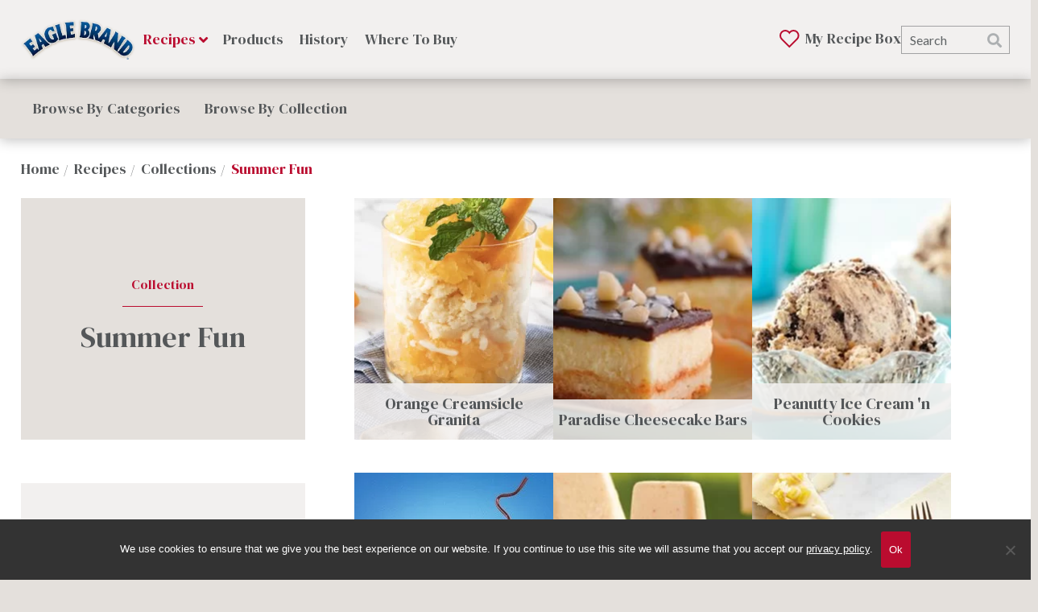

--- FILE ---
content_type: text/html; charset=UTF-8
request_url: https://www.eaglebrand.com/collection/summer-fun/?rp=5
body_size: 19989
content:
<!DOCTYPE HTML>
<html lang="en-US" prefix="og: https://ogp.me/ns#">
<head>
    <script type='text/javascript'>var wp = {"siteURL":"https:\/\/www.eaglebrand.com","themeURL":"https:\/\/www.eaglebrand.com\/wp-content\/themes\/idea-eagle","ajaxURL":"https:\/\/www.eaglebrand.com\/wp-admin\/admin-ajax.php"};</script>
<link rel="preload" href="https://www.eaglebrand.com/wp-content/plugins/rate-my-post/public/css/fonts/ratemypost.ttf" type="font/ttf" as="font" crossorigin="anonymous"><meta http-equiv="content-type" content="text/html; charset=UTF-8">
<script type="text/javascript">
/* <![CDATA[ */
var gform;gform||(document.addEventListener("gform_main_scripts_loaded",function(){gform.scriptsLoaded=!0}),document.addEventListener("gform/theme/scripts_loaded",function(){gform.themeScriptsLoaded=!0}),window.addEventListener("DOMContentLoaded",function(){gform.domLoaded=!0}),gform={domLoaded:!1,scriptsLoaded:!1,themeScriptsLoaded:!1,isFormEditor:()=>"function"==typeof InitializeEditor,callIfLoaded:function(o){return!(!gform.domLoaded||!gform.scriptsLoaded||!gform.themeScriptsLoaded&&!gform.isFormEditor()||(gform.isFormEditor()&&console.warn("The use of gform.initializeOnLoaded() is deprecated in the form editor context and will be removed in Gravity Forms 3.1."),o(),0))},initializeOnLoaded:function(o){gform.callIfLoaded(o)||(document.addEventListener("gform_main_scripts_loaded",()=>{gform.scriptsLoaded=!0,gform.callIfLoaded(o)}),document.addEventListener("gform/theme/scripts_loaded",()=>{gform.themeScriptsLoaded=!0,gform.callIfLoaded(o)}),window.addEventListener("DOMContentLoaded",()=>{gform.domLoaded=!0,gform.callIfLoaded(o)}))},hooks:{action:{},filter:{}},addAction:function(o,r,e,t){gform.addHook("action",o,r,e,t)},addFilter:function(o,r,e,t){gform.addHook("filter",o,r,e,t)},doAction:function(o){gform.doHook("action",o,arguments)},applyFilters:function(o){return gform.doHook("filter",o,arguments)},removeAction:function(o,r){gform.removeHook("action",o,r)},removeFilter:function(o,r,e){gform.removeHook("filter",o,r,e)},addHook:function(o,r,e,t,n){null==gform.hooks[o][r]&&(gform.hooks[o][r]=[]);var d=gform.hooks[o][r];null==n&&(n=r+"_"+d.length),gform.hooks[o][r].push({tag:n,callable:e,priority:t=null==t?10:t})},doHook:function(r,o,e){var t;if(e=Array.prototype.slice.call(e,1),null!=gform.hooks[r][o]&&((o=gform.hooks[r][o]).sort(function(o,r){return o.priority-r.priority}),o.forEach(function(o){"function"!=typeof(t=o.callable)&&(t=window[t]),"action"==r?t.apply(null,e):e[0]=t.apply(null,e)})),"filter"==r)return e[0]},removeHook:function(o,r,t,n){var e;null!=gform.hooks[o][r]&&(e=(e=gform.hooks[o][r]).filter(function(o,r,e){return!!(null!=n&&n!=o.tag||null!=t&&t!=o.priority)}),gform.hooks[o][r]=e)}});
/* ]]> */
</script>

<meta http-equiv="X-UA-Compatible" content="IE=edge">
<meta name="format-detection" content="telephone=no">
<meta name="viewport" content="width=device-width, maximum-scale=1, minimum-scale=1, initial-scale=1">

<link rel="preconnect" href="//fonts.gstatic.com/" crossorigin>

<!-- Search Engine Optimization by Rank Math PRO - https://rankmath.com/ -->
<title>Summer Fun - Eagle Brand</title>
<meta name="robots" content="follow, index, max-snippet:-1, max-video-preview:-1, max-image-preview:large"/>
<link rel="canonical" href="https://www.eaglebrand.com/collection/summer-fun/" />
<link rel="next" href="https://www.eaglebrand.com/collection/summer-fun/page/2/" />
<meta property="og:locale" content="en_US" />
<meta property="og:type" content="article" />
<meta property="og:title" content="Summer Fun - Eagle Brand" />
<meta property="og:url" content="https://www.eaglebrand.com/collection/summer-fun/" />
<meta property="og:site_name" content="Eagle Brand" />
<meta name="twitter:card" content="summary_large_image" />
<meta name="twitter:title" content="Summer Fun - Eagle Brand" />
<meta name="twitter:label1" content="Recipes" />
<meta name="twitter:data1" content="137" />
<script type="application/ld+json" class="rank-math-schema-pro">{"@context":"https://schema.org","@graph":[{"@type":"Person","@id":"https://www.eaglebrand.com/#person","name":"Eagle Brand"},{"@type":"WebSite","@id":"https://www.eaglebrand.com/#website","url":"https://www.eaglebrand.com","name":"Eagle Brand","publisher":{"@id":"https://www.eaglebrand.com/#person"},"inLanguage":"en-US"},{"@type":"BreadcrumbList","@id":"https://www.eaglebrand.com/collection/summer-fun/#breadcrumb","itemListElement":[{"@type":"ListItem","position":"1","item":{"@id":"https://www.eaglebrand.com/collection/summer-fun/","name":"Summer Fun"}}]},{"@type":"CollectionPage","@id":"https://www.eaglebrand.com/collection/summer-fun/#webpage","url":"https://www.eaglebrand.com/collection/summer-fun/","name":"Summer Fun - Eagle Brand","isPartOf":{"@id":"https://www.eaglebrand.com/#website"},"inLanguage":"en-US","breadcrumb":{"@id":"https://www.eaglebrand.com/collection/summer-fun/#breadcrumb"}}]}</script>
<!-- /Rank Math WordPress SEO plugin -->

<link rel='dns-prefetch' href='//www.google.com' />
<link rel='dns-prefetch' href='//fonts.googleapis.com' />
<link rel='dns-prefetch' href='//www.googletagmanager.com' />
<link rel="icon" href="https://www.eaglebrand.com/wp-content/themes/idea-eagle/library/img/favicon.png" type="image/png"><style id='wp-img-auto-sizes-contain-inline-css' type='text/css'>
img:is([sizes=auto i],[sizes^="auto," i]){contain-intrinsic-size:3000px 1500px}
/*# sourceURL=wp-img-auto-sizes-contain-inline-css */
</style>

<link rel='stylesheet' id='ifw-animate-css' href='https://www.eaglebrand.com/wp-content/themes/idea-framework/addons/animations/css/animate.min.css?ver=6.9' type='text/css' media='all' />
<link rel='stylesheet' id='wp-block-library-css' href='https://www.eaglebrand.com/wp-includes/css/dist/block-library/style.min.css?ver=6.9' type='text/css' media='all' />
<style id='global-styles-inline-css' type='text/css'>
:root{--wp--preset--aspect-ratio--square: 1;--wp--preset--aspect-ratio--4-3: 4/3;--wp--preset--aspect-ratio--3-4: 3/4;--wp--preset--aspect-ratio--3-2: 3/2;--wp--preset--aspect-ratio--2-3: 2/3;--wp--preset--aspect-ratio--16-9: 16/9;--wp--preset--aspect-ratio--9-16: 9/16;--wp--preset--color--black: #000000;--wp--preset--color--cyan-bluish-gray: #abb8c3;--wp--preset--color--white: #ffffff;--wp--preset--color--pale-pink: #f78da7;--wp--preset--color--vivid-red: #cf2e2e;--wp--preset--color--luminous-vivid-orange: #ff6900;--wp--preset--color--luminous-vivid-amber: #fcb900;--wp--preset--color--light-green-cyan: #7bdcb5;--wp--preset--color--vivid-green-cyan: #00d084;--wp--preset--color--pale-cyan-blue: #8ed1fc;--wp--preset--color--vivid-cyan-blue: #0693e3;--wp--preset--color--vivid-purple: #9b51e0;--wp--preset--gradient--vivid-cyan-blue-to-vivid-purple: linear-gradient(135deg,rgb(6,147,227) 0%,rgb(155,81,224) 100%);--wp--preset--gradient--light-green-cyan-to-vivid-green-cyan: linear-gradient(135deg,rgb(122,220,180) 0%,rgb(0,208,130) 100%);--wp--preset--gradient--luminous-vivid-amber-to-luminous-vivid-orange: linear-gradient(135deg,rgb(252,185,0) 0%,rgb(255,105,0) 100%);--wp--preset--gradient--luminous-vivid-orange-to-vivid-red: linear-gradient(135deg,rgb(255,105,0) 0%,rgb(207,46,46) 100%);--wp--preset--gradient--very-light-gray-to-cyan-bluish-gray: linear-gradient(135deg,rgb(238,238,238) 0%,rgb(169,184,195) 100%);--wp--preset--gradient--cool-to-warm-spectrum: linear-gradient(135deg,rgb(74,234,220) 0%,rgb(151,120,209) 20%,rgb(207,42,186) 40%,rgb(238,44,130) 60%,rgb(251,105,98) 80%,rgb(254,248,76) 100%);--wp--preset--gradient--blush-light-purple: linear-gradient(135deg,rgb(255,206,236) 0%,rgb(152,150,240) 100%);--wp--preset--gradient--blush-bordeaux: linear-gradient(135deg,rgb(254,205,165) 0%,rgb(254,45,45) 50%,rgb(107,0,62) 100%);--wp--preset--gradient--luminous-dusk: linear-gradient(135deg,rgb(255,203,112) 0%,rgb(199,81,192) 50%,rgb(65,88,208) 100%);--wp--preset--gradient--pale-ocean: linear-gradient(135deg,rgb(255,245,203) 0%,rgb(182,227,212) 50%,rgb(51,167,181) 100%);--wp--preset--gradient--electric-grass: linear-gradient(135deg,rgb(202,248,128) 0%,rgb(113,206,126) 100%);--wp--preset--gradient--midnight: linear-gradient(135deg,rgb(2,3,129) 0%,rgb(40,116,252) 100%);--wp--preset--font-size--small: 13px;--wp--preset--font-size--medium: 20px;--wp--preset--font-size--large: 36px;--wp--preset--font-size--x-large: 42px;--wp--preset--spacing--20: 0.44rem;--wp--preset--spacing--30: 0.67rem;--wp--preset--spacing--40: 1rem;--wp--preset--spacing--50: 1.5rem;--wp--preset--spacing--60: 2.25rem;--wp--preset--spacing--70: 3.38rem;--wp--preset--spacing--80: 5.06rem;--wp--preset--shadow--natural: 6px 6px 9px rgba(0, 0, 0, 0.2);--wp--preset--shadow--deep: 12px 12px 50px rgba(0, 0, 0, 0.4);--wp--preset--shadow--sharp: 6px 6px 0px rgba(0, 0, 0, 0.2);--wp--preset--shadow--outlined: 6px 6px 0px -3px rgb(255, 255, 255), 6px 6px rgb(0, 0, 0);--wp--preset--shadow--crisp: 6px 6px 0px rgb(0, 0, 0);}:where(.is-layout-flex){gap: 0.5em;}:where(.is-layout-grid){gap: 0.5em;}body .is-layout-flex{display: flex;}.is-layout-flex{flex-wrap: wrap;align-items: center;}.is-layout-flex > :is(*, div){margin: 0;}body .is-layout-grid{display: grid;}.is-layout-grid > :is(*, div){margin: 0;}:where(.wp-block-columns.is-layout-flex){gap: 2em;}:where(.wp-block-columns.is-layout-grid){gap: 2em;}:where(.wp-block-post-template.is-layout-flex){gap: 1.25em;}:where(.wp-block-post-template.is-layout-grid){gap: 1.25em;}.has-black-color{color: var(--wp--preset--color--black) !important;}.has-cyan-bluish-gray-color{color: var(--wp--preset--color--cyan-bluish-gray) !important;}.has-white-color{color: var(--wp--preset--color--white) !important;}.has-pale-pink-color{color: var(--wp--preset--color--pale-pink) !important;}.has-vivid-red-color{color: var(--wp--preset--color--vivid-red) !important;}.has-luminous-vivid-orange-color{color: var(--wp--preset--color--luminous-vivid-orange) !important;}.has-luminous-vivid-amber-color{color: var(--wp--preset--color--luminous-vivid-amber) !important;}.has-light-green-cyan-color{color: var(--wp--preset--color--light-green-cyan) !important;}.has-vivid-green-cyan-color{color: var(--wp--preset--color--vivid-green-cyan) !important;}.has-pale-cyan-blue-color{color: var(--wp--preset--color--pale-cyan-blue) !important;}.has-vivid-cyan-blue-color{color: var(--wp--preset--color--vivid-cyan-blue) !important;}.has-vivid-purple-color{color: var(--wp--preset--color--vivid-purple) !important;}.has-black-background-color{background-color: var(--wp--preset--color--black) !important;}.has-cyan-bluish-gray-background-color{background-color: var(--wp--preset--color--cyan-bluish-gray) !important;}.has-white-background-color{background-color: var(--wp--preset--color--white) !important;}.has-pale-pink-background-color{background-color: var(--wp--preset--color--pale-pink) !important;}.has-vivid-red-background-color{background-color: var(--wp--preset--color--vivid-red) !important;}.has-luminous-vivid-orange-background-color{background-color: var(--wp--preset--color--luminous-vivid-orange) !important;}.has-luminous-vivid-amber-background-color{background-color: var(--wp--preset--color--luminous-vivid-amber) !important;}.has-light-green-cyan-background-color{background-color: var(--wp--preset--color--light-green-cyan) !important;}.has-vivid-green-cyan-background-color{background-color: var(--wp--preset--color--vivid-green-cyan) !important;}.has-pale-cyan-blue-background-color{background-color: var(--wp--preset--color--pale-cyan-blue) !important;}.has-vivid-cyan-blue-background-color{background-color: var(--wp--preset--color--vivid-cyan-blue) !important;}.has-vivid-purple-background-color{background-color: var(--wp--preset--color--vivid-purple) !important;}.has-black-border-color{border-color: var(--wp--preset--color--black) !important;}.has-cyan-bluish-gray-border-color{border-color: var(--wp--preset--color--cyan-bluish-gray) !important;}.has-white-border-color{border-color: var(--wp--preset--color--white) !important;}.has-pale-pink-border-color{border-color: var(--wp--preset--color--pale-pink) !important;}.has-vivid-red-border-color{border-color: var(--wp--preset--color--vivid-red) !important;}.has-luminous-vivid-orange-border-color{border-color: var(--wp--preset--color--luminous-vivid-orange) !important;}.has-luminous-vivid-amber-border-color{border-color: var(--wp--preset--color--luminous-vivid-amber) !important;}.has-light-green-cyan-border-color{border-color: var(--wp--preset--color--light-green-cyan) !important;}.has-vivid-green-cyan-border-color{border-color: var(--wp--preset--color--vivid-green-cyan) !important;}.has-pale-cyan-blue-border-color{border-color: var(--wp--preset--color--pale-cyan-blue) !important;}.has-vivid-cyan-blue-border-color{border-color: var(--wp--preset--color--vivid-cyan-blue) !important;}.has-vivid-purple-border-color{border-color: var(--wp--preset--color--vivid-purple) !important;}.has-vivid-cyan-blue-to-vivid-purple-gradient-background{background: var(--wp--preset--gradient--vivid-cyan-blue-to-vivid-purple) !important;}.has-light-green-cyan-to-vivid-green-cyan-gradient-background{background: var(--wp--preset--gradient--light-green-cyan-to-vivid-green-cyan) !important;}.has-luminous-vivid-amber-to-luminous-vivid-orange-gradient-background{background: var(--wp--preset--gradient--luminous-vivid-amber-to-luminous-vivid-orange) !important;}.has-luminous-vivid-orange-to-vivid-red-gradient-background{background: var(--wp--preset--gradient--luminous-vivid-orange-to-vivid-red) !important;}.has-very-light-gray-to-cyan-bluish-gray-gradient-background{background: var(--wp--preset--gradient--very-light-gray-to-cyan-bluish-gray) !important;}.has-cool-to-warm-spectrum-gradient-background{background: var(--wp--preset--gradient--cool-to-warm-spectrum) !important;}.has-blush-light-purple-gradient-background{background: var(--wp--preset--gradient--blush-light-purple) !important;}.has-blush-bordeaux-gradient-background{background: var(--wp--preset--gradient--blush-bordeaux) !important;}.has-luminous-dusk-gradient-background{background: var(--wp--preset--gradient--luminous-dusk) !important;}.has-pale-ocean-gradient-background{background: var(--wp--preset--gradient--pale-ocean) !important;}.has-electric-grass-gradient-background{background: var(--wp--preset--gradient--electric-grass) !important;}.has-midnight-gradient-background{background: var(--wp--preset--gradient--midnight) !important;}.has-small-font-size{font-size: var(--wp--preset--font-size--small) !important;}.has-medium-font-size{font-size: var(--wp--preset--font-size--medium) !important;}.has-large-font-size{font-size: var(--wp--preset--font-size--large) !important;}.has-x-large-font-size{font-size: var(--wp--preset--font-size--x-large) !important;}
/*# sourceURL=global-styles-inline-css */
</style>

<style id='classic-theme-styles-inline-css' type='text/css'>
/*! This file is auto-generated */
.wp-block-button__link{color:#fff;background-color:#32373c;border-radius:9999px;box-shadow:none;text-decoration:none;padding:calc(.667em + 2px) calc(1.333em + 2px);font-size:1.125em}.wp-block-file__button{background:#32373c;color:#fff;text-decoration:none}
/*# sourceURL=/wp-includes/css/classic-themes.min.css */
</style>
<link rel='stylesheet' id='rate-my-post-css' href='https://www.eaglebrand.com/wp-content/plugins/rate-my-post/public/css/rate-my-post.min.css?ver=4.4.4' type='text/css' media='all' />
<style id='rate-my-post-inline-css' type='text/css'>
.rmp-icon--full-highlight {color: #BA0C2F;}.rmp-icon--half-highlight {  background: -webkit-gradient(linear, left top, right top, color-stop(50%, #BA0C2F), color-stop(50%, #ccc));  background: linear-gradient(to right, #BA0C2F 50%, #ccc 50%);-webkit-background-clip: text;-webkit-text-fill-color: transparent;}.rmp-rating-widget .rmp-icon--half-highlight {    background: -webkit-gradient(linear, left top, right top, color-stop(50%, #BA0C2F), color-stop(50%, #ccc));    background: linear-gradient(to right, #BA0C2F 50%, #ccc 50%);    -webkit-background-clip: text;    -webkit-text-fill-color: transparent;}.rmp-rating-widget .rmp-icon--full-highlight {  color: #BA0C2F;}@media (hover: hover) {.rmp-rating-widget .rmp-icon--hovered {color: #BA0C2F;    -webkit-background-clip: initial;    -webkit-text-fill-color: initial;    background: transparent;    -webkit-transition: .1s color ease-in;    transition: .1s color ease-in;}}.rmp-rating-widget .rmp-icon--processing-rating {color: #BA0C2F;  -webkit-background-clip: initial;  -webkit-text-fill-color: initial;  background: transparent;}.rmp-rating-widget .rmp-icon--ratings {  font-size: 20px;}
.rmp-icon--full-highlight {color: #BA0C2F;}.rmp-icon--half-highlight {  background: -webkit-gradient(linear, left top, right top, color-stop(50%, #BA0C2F), color-stop(50%, #ccc));  background: linear-gradient(to right, #BA0C2F 50%, #ccc 50%);-webkit-background-clip: text;-webkit-text-fill-color: transparent;}.rmp-rating-widget .rmp-icon--half-highlight {    background: -webkit-gradient(linear, left top, right top, color-stop(50%, #BA0C2F), color-stop(50%, #ccc));    background: linear-gradient(to right, #BA0C2F 50%, #ccc 50%);    -webkit-background-clip: text;    -webkit-text-fill-color: transparent;}.rmp-rating-widget .rmp-icon--full-highlight {  color: #BA0C2F;}@media (hover: hover) {.rmp-rating-widget .rmp-icon--hovered {color: #BA0C2F;    -webkit-background-clip: initial;    -webkit-text-fill-color: initial;    background: transparent;    -webkit-transition: .1s color ease-in;    transition: .1s color ease-in;}}.rmp-rating-widget .rmp-icon--processing-rating {color: #BA0C2F;  -webkit-background-clip: initial;  -webkit-text-fill-color: initial;  background: transparent;}.rmp-rating-widget .rmp-icon--ratings {  font-size: 20px;}
/*# sourceURL=rate-my-post-inline-css */
</style>
<link rel='stylesheet' id='wp-components-css' href='https://www.eaglebrand.com/wp-includes/css/dist/components/style.min.css?ver=6.9' type='text/css' media='all' />
<link rel='stylesheet' id='wp-preferences-css' href='https://www.eaglebrand.com/wp-includes/css/dist/preferences/style.min.css?ver=6.9' type='text/css' media='all' />
<link rel='stylesheet' id='wp-block-editor-css' href='https://www.eaglebrand.com/wp-includes/css/dist/block-editor/style.min.css?ver=6.9' type='text/css' media='all' />
<link rel='stylesheet' id='popup-maker-block-library-style-css' href='https://www.eaglebrand.com/wp-content/plugins/popup-maker/dist/packages/block-library-style.css?ver=dbea705cfafe089d65f1' type='text/css' media='all' />
<link rel='stylesheet' id='cookie-notice-front-css' href='https://www.eaglebrand.com/wp-content/plugins/cookie-notice/css/front.min.css?ver=2.5.11' type='text/css' media='all' />
<link rel='stylesheet' id='popup-maker-site-css' href='https://www.eaglebrand.com/wp-content/plugins/popup-maker/dist/assets/site.css?ver=1.21.5' type='text/css' media='all' />
<style id='popup-maker-site-inline-css' type='text/css'>
/* Popup Google Fonts */
@import url('//fonts.googleapis.com/css?family=Montserrat:100');

/* Popup Theme 3348: Light Box */
.pum-theme-3348, .pum-theme-lightbox { background-color: rgba( 0, 0, 0, 0.60 ) } 
.pum-theme-3348 .pum-container, .pum-theme-lightbox .pum-container { padding: 20px; border-radius: 0px; border: 8px none #000000; box-shadow: 0px 0px 30px 0px rgba( 2, 2, 2, 1.00 ); background-color: rgba( 255, 255, 255, 1.00 ) } 
.pum-theme-3348 .pum-title, .pum-theme-lightbox .pum-title { color: #000000; text-align: left; text-shadow: 0px 0px 0px rgba( 2, 2, 2, 0.23 ); font-family: inherit; font-weight: 100; font-size: 32px; line-height: 36px } 
.pum-theme-3348 .pum-content, .pum-theme-lightbox .pum-content { color: #000000; font-family: inherit; font-weight: 100 } 
.pum-theme-3348 .pum-content + .pum-close, .pum-theme-lightbox .pum-content + .pum-close { position: absolute; height: 26px; width: 26px; left: auto; right: -13px; bottom: auto; top: -13px; padding: 0px; color: #ffffff; font-family: Arial; font-weight: 100; font-size: 24px; line-height: 24px; border: 2px solid #ffffff; border-radius: 26px; box-shadow: 0px 0px 15px 1px rgba( 2, 2, 2, 0.75 ); text-shadow: 0px 0px 0px rgba( 0, 0, 0, 0.23 ); background-color: rgba( 0, 0, 0, 1.00 ) } 

/* Popup Theme 3352: Framed Border */
.pum-theme-3352, .pum-theme-framed-border { background-color: rgba( 255, 255, 255, 0.50 ) } 
.pum-theme-3352 .pum-container, .pum-theme-framed-border .pum-container { padding: 18px; border-radius: 0px; border: 20px outset #dd3333; box-shadow: 1px 1px 3px 0px rgba( 2, 2, 2, 0.97 ) inset; background-color: rgba( 255, 251, 239, 1.00 ) } 
.pum-theme-3352 .pum-title, .pum-theme-framed-border .pum-title { color: #000000; text-align: left; text-shadow: 0px 0px 0px rgba( 2, 2, 2, 0.23 ); font-family: inherit; font-weight: 100; font-size: 32px; line-height: 36px } 
.pum-theme-3352 .pum-content, .pum-theme-framed-border .pum-content { color: #2d2d2d; font-family: inherit; font-weight: 100 } 
.pum-theme-3352 .pum-content + .pum-close, .pum-theme-framed-border .pum-content + .pum-close { position: absolute; height: 20px; width: 20px; left: auto; right: -20px; bottom: auto; top: -20px; padding: 0px; color: #ffffff; font-family: Tahoma; font-weight: 700; font-size: 16px; line-height: 18px; border: 1px none #ffffff; border-radius: 0px; box-shadow: 0px 0px 0px 0px rgba( 2, 2, 2, 0.23 ); text-shadow: 0px 0px 0px rgba( 0, 0, 0, 0.23 ); background-color: rgba( 0, 0, 0, 0.55 ) } 

/* Popup Theme 3353: Floating Bar - Soft Blue */
.pum-theme-3353, .pum-theme-floating-bar { background-color: rgba( 255, 255, 255, 0.00 ) } 
.pum-theme-3353 .pum-container, .pum-theme-floating-bar .pum-container { padding: 8px; border-radius: 0px; border: 1px none #000000; box-shadow: 1px 1px 3px 0px rgba( 2, 2, 2, 0.23 ); background-color: rgba( 238, 246, 252, 1.00 ) } 
.pum-theme-3353 .pum-title, .pum-theme-floating-bar .pum-title { color: #505050; text-align: left; text-shadow: 0px 0px 0px rgba( 2, 2, 2, 0.23 ); font-family: inherit; font-weight: 400; font-size: 32px; line-height: 36px } 
.pum-theme-3353 .pum-content, .pum-theme-floating-bar .pum-content { color: #505050; font-family: inherit; font-weight: 400 } 
.pum-theme-3353 .pum-content + .pum-close, .pum-theme-floating-bar .pum-content + .pum-close { position: absolute; height: 18px; width: 18px; left: auto; right: 5px; bottom: auto; top: 50%; padding: 0px; color: #505050; font-family: Sans-Serif; font-weight: 700; font-size: 15px; line-height: 18px; border: 1px solid #505050; border-radius: 15px; box-shadow: 0px 0px 0px 0px rgba( 2, 2, 2, 0.00 ); text-shadow: 0px 0px 0px rgba( 0, 0, 0, 0.00 ); background-color: rgba( 255, 255, 255, 0.00 ); transform: translate(0, -50%) } 

/* Popup Theme 3354: Content Only - For use with page builders or block editor */
.pum-theme-3354, .pum-theme-content-only { background-color: rgba( 0, 0, 0, 0.70 ) } 
.pum-theme-3354 .pum-container, .pum-theme-content-only .pum-container { padding: 0px; border-radius: 0px; border: 1px none #000000; box-shadow: 0px 0px 0px 0px rgba( 2, 2, 2, 0.00 ) } 
.pum-theme-3354 .pum-title, .pum-theme-content-only .pum-title { color: #000000; text-align: left; text-shadow: 0px 0px 0px rgba( 2, 2, 2, 0.23 ); font-family: inherit; font-weight: 400; font-size: 32px; line-height: 36px } 
.pum-theme-3354 .pum-content, .pum-theme-content-only .pum-content { color: #8c8c8c; font-family: inherit; font-weight: 400 } 
.pum-theme-3354 .pum-content + .pum-close, .pum-theme-content-only .pum-content + .pum-close { position: absolute; height: 18px; width: 18px; left: auto; right: 7px; bottom: auto; top: 7px; padding: 0px; color: #000000; font-family: inherit; font-weight: 700; font-size: 20px; line-height: 20px; border: 1px none #ffffff; border-radius: 15px; box-shadow: 0px 0px 0px 0px rgba( 2, 2, 2, 0.00 ); text-shadow: 0px 0px 0px rgba( 0, 0, 0, 0.00 ); background-color: rgba( 255, 255, 255, 0.00 ) } 

/* Popup Theme 3347: Default Theme */
.pum-theme-3347, .pum-theme-default-theme { background-color: rgba( 255, 255, 255, 1.00 ) } 
.pum-theme-3347 .pum-container, .pum-theme-default-theme .pum-container { padding: 18px; border-radius: 0px; border: 1px none #000000; box-shadow: 1px 1px 3px 0px rgba( 2, 2, 2, 0.23 ); background-color: rgba( 249, 249, 249, 1.00 ) } 
.pum-theme-3347 .pum-title, .pum-theme-default-theme .pum-title { color: #000000; text-align: left; text-shadow: 0px 0px 0px rgba( 2, 2, 2, 0.23 ); font-family: inherit; font-weight: 400; font-size: 32px; font-style: normal; line-height: 36px } 
.pum-theme-3347 .pum-content, .pum-theme-default-theme .pum-content { color: #8c8c8c; font-family: inherit; font-weight: 400; font-style: inherit } 
.pum-theme-3347 .pum-content + .pum-close, .pum-theme-default-theme .pum-content + .pum-close { position: absolute; height: auto; width: auto; left: auto; right: 0px; bottom: auto; top: 0px; padding: 8px; color: #ffffff; font-family: inherit; font-weight: 400; font-size: 12px; font-style: inherit; line-height: 36px; border: 1px none #ffffff; border-radius: 0px; box-shadow: 1px 1px 3px 0px rgba( 2, 2, 2, 0.23 ); text-shadow: 0px 0px 0px rgba( 0, 0, 0, 0.23 ); background-color: rgba( 0, 183, 205, 1.00 ) } 

/* Popup Theme 3349: Enterprise Blue */
.pum-theme-3349, .pum-theme-enterprise-blue { background-color: rgba( 0, 0, 0, 0.70 ) } 
.pum-theme-3349 .pum-container, .pum-theme-enterprise-blue .pum-container { padding: 28px; border-radius: 5px; border: 1px none #000000; box-shadow: 0px 10px 25px 4px rgba( 2, 2, 2, 0.50 ); background-color: rgba( 255, 255, 255, 1.00 ) } 
.pum-theme-3349 .pum-title, .pum-theme-enterprise-blue .pum-title { color: #315b7c; text-align: left; text-shadow: 0px 0px 0px rgba( 2, 2, 2, 0.23 ); font-family: inherit; font-weight: 100; font-size: 34px; line-height: 36px } 
.pum-theme-3349 .pum-content, .pum-theme-enterprise-blue .pum-content { color: #2d2d2d; font-family: inherit; font-weight: 100 } 
.pum-theme-3349 .pum-content + .pum-close, .pum-theme-enterprise-blue .pum-content + .pum-close { position: absolute; height: 28px; width: 28px; left: auto; right: 8px; bottom: auto; top: 8px; padding: 4px; color: #ffffff; font-family: Times New Roman; font-weight: 100; font-size: 20px; line-height: 20px; border: 1px none #ffffff; border-radius: 42px; box-shadow: 0px 0px 0px 0px rgba( 2, 2, 2, 0.23 ); text-shadow: 0px 0px 0px rgba( 0, 0, 0, 0.23 ); background-color: rgba( 49, 91, 124, 1.00 ) } 

/* Popup Theme 3350: Hello Box */
.pum-theme-3350, .pum-theme-hello-box { background-color: rgba( 0, 0, 0, 0.75 ) } 
.pum-theme-3350 .pum-container, .pum-theme-hello-box .pum-container { padding: 30px; border-radius: 80px; border: 14px solid #81d742; box-shadow: 0px 0px 0px 0px rgba( 2, 2, 2, 0.00 ); background-color: rgba( 255, 255, 255, 1.00 ) } 
.pum-theme-3350 .pum-title, .pum-theme-hello-box .pum-title { color: #2d2d2d; text-align: left; text-shadow: 0px 0px 0px rgba( 2, 2, 2, 0.23 ); font-family: Montserrat; font-weight: 100; font-size: 32px; line-height: 36px } 
.pum-theme-3350 .pum-content, .pum-theme-hello-box .pum-content { color: #2d2d2d; font-family: inherit; font-weight: 100 } 
.pum-theme-3350 .pum-content + .pum-close, .pum-theme-hello-box .pum-content + .pum-close { position: absolute; height: auto; width: auto; left: auto; right: -30px; bottom: auto; top: -30px; padding: 0px; color: #2d2d2d; font-family: Times New Roman; font-weight: 100; font-size: 32px; line-height: 28px; border: 1px none #ffffff; border-radius: 28px; box-shadow: 0px 0px 0px 0px rgba( 2, 2, 2, 0.23 ); text-shadow: 0px 0px 0px rgba( 0, 0, 0, 0.23 ); background-color: rgba( 255, 255, 255, 1.00 ) } 

/* Popup Theme 3351: Cutting Edge */
.pum-theme-3351, .pum-theme-cutting-edge { background-color: rgba( 0, 0, 0, 0.50 ) } 
.pum-theme-3351 .pum-container, .pum-theme-cutting-edge .pum-container { padding: 18px; border-radius: 0px; border: 1px none #000000; box-shadow: 0px 10px 25px 0px rgba( 2, 2, 2, 0.50 ); background-color: rgba( 30, 115, 190, 1.00 ) } 
.pum-theme-3351 .pum-title, .pum-theme-cutting-edge .pum-title { color: #ffffff; text-align: left; text-shadow: 0px 0px 0px rgba( 2, 2, 2, 0.23 ); font-family: Sans-Serif; font-weight: 100; font-size: 26px; line-height: 28px } 
.pum-theme-3351 .pum-content, .pum-theme-cutting-edge .pum-content { color: #ffffff; font-family: inherit; font-weight: 100 } 
.pum-theme-3351 .pum-content + .pum-close, .pum-theme-cutting-edge .pum-content + .pum-close { position: absolute; height: 24px; width: 24px; left: auto; right: 0px; bottom: auto; top: 0px; padding: 0px; color: #1e73be; font-family: Times New Roman; font-weight: 100; font-size: 32px; line-height: 24px; border: 1px none #ffffff; border-radius: 0px; box-shadow: -1px 1px 1px 0px rgba( 2, 2, 2, 0.10 ); text-shadow: -1px 1px 1px rgba( 0, 0, 0, 0.10 ); background-color: rgba( 238, 238, 34, 1.00 ) } 


/*# sourceURL=popup-maker-site-inline-css */
</style>
<link rel='stylesheet' id='google-fonts-css' href='//fonts.googleapis.com/css2?family=Open+Sans:ital%2Cwght@0%2C300;0%2C400;0%2C600;0%2C700;0%2C800;1%2C300;1%2C400;1%2C600;1%2C700;1%2C800&#038;display=swap&#038;family=DM+Serif+Display&#038;family=Lato:wght@300;400;700' type='text/css' media='all' />
<link rel='stylesheet' id='style-css' href='https://www.eaglebrand.com/wp-content/themes/idea-eagle/style.css?ver=6.9' type='text/css' media='all' />
<script type="text/javascript" id="gtmkit-js-before" data-cfasync="false" data-nowprocket="" data-cookieconsent="ignore">
/* <![CDATA[ */
		window.gtmkit_settings = {"datalayer_name":"dataLayer","console_log":false};
		window.gtmkit_data = {};
		window.dataLayer = window.dataLayer || [];
				
//# sourceURL=gtmkit-js-before
/* ]]> */
</script>
<script type="text/javascript" src="https://www.eaglebrand.com/wp-includes/js/jquery/jquery.js" id="jquery-js"></script>
<script type="text/javascript" id="cookie-notice-front-js-before">
/* <![CDATA[ */
var cnArgs = {"ajaxUrl":"https:\/\/www.eaglebrand.com\/wp-admin\/admin-ajax.php","nonce":"e204108dce","hideEffect":"fade","position":"bottom","onScroll":false,"onScrollOffset":100,"onClick":false,"cookieName":"cookie_notice_accepted","cookieTime":2592000,"cookieTimeRejected":2592000,"globalCookie":false,"redirection":false,"cache":true,"revokeCookies":false,"revokeCookiesOpt":"automatic"};

//# sourceURL=cookie-notice-front-js-before
/* ]]> */
</script>
<script type="text/javascript" src="https://www.eaglebrand.com/wp-content/plugins/cookie-notice/js/front.min.js?ver=2.5.11" id="cookie-notice-front-js"></script>
<script type="text/javascript" id="gtmkit-container-js-after" data-cfasync="false" data-nowprocket="" data-cookieconsent="ignore">
/* <![CDATA[ */
/* Google Tag Manager */
(function(w,d,s,l,i){w[l]=w[l]||[];w[l].push({'gtm.start':
new Date().getTime(),event:'gtm.js'});var f=d.getElementsByTagName(s)[0],
j=d.createElement(s),dl=l!='dataLayer'?'&l='+l:'';j.async=true;j.src=
'https://www.googletagmanager.com/gtm.js?id='+i+dl;f.parentNode.insertBefore(j,f);
})(window,document,'script','dataLayer','GTM-KMZGWMNJ');
/* End Google Tag Manager */

//# sourceURL=gtmkit-container-js-after
/* ]]> */
</script>
<script type="text/javascript" id="gtmkit-datalayer-js-before" data-cfasync="false" data-nowprocket="" data-cookieconsent="ignore">
/* <![CDATA[ */
const gtmkit_dataLayer_content = {"pageType":"recipe"};
dataLayer.push( gtmkit_dataLayer_content );

//# sourceURL=gtmkit-datalayer-js-before
/* ]]> */
</script>
<link rel="https://api.w.org/" href="https://www.eaglebrand.com/wp-json/" /><link rel="alternate" title="JSON" type="application/json" href="https://www.eaglebrand.com/wp-json/wp/v2/collection/36" /><!-- Google tag (gtag.js) -->
<script async src="https://www.googletagmanager.com/gtag/js?id=G-1P98N56YQT"></script>
<script>
  window.dataLayer = window.dataLayer || [];
  function gtag(){dataLayer.push(arguments);}
  gtag('js', new Date());
  gtag('config', 'G-1P98N56YQT');
</script>

<!-- Google tag (gtag.js) -->
<script async src="https://www.googletagmanager.com/gtag/js?id=UA-174515791-1"></script>
<script>
  window.dataLayer = window.dataLayer || [];
  function gtag(){dataLayer.push(arguments);}
  gtag('js', new Date());
  gtag('config', 'UA-174515791-1');
</script>
<link rel='stylesheet' id='gform_basic-css' href='https://www.eaglebrand.com/wp-content/plugins/gravityforms/assets/css/dist/basic.min.css?ver=2.9.25' type='text/css' media='all' />
<link rel='stylesheet' id='gform_theme_components-css' href='https://www.eaglebrand.com/wp-content/plugins/gravityforms/assets/css/dist/theme-components.min.css?ver=2.9.25' type='text/css' media='all' />
<link rel='stylesheet' id='gform_theme-css' href='https://www.eaglebrand.com/wp-content/plugins/gravityforms/assets/css/dist/theme.min.css?ver=2.9.25' type='text/css' media='all' />
</head>
<body class="archive tax-collection term-summer-fun term-36 wp-theme-idea-framework wp-child-theme-idea-eagle cookies-set cookies-accepted has-featured-menu">

        
    <nav id="skip-nav" tabindex="0">
        <span class="nav-title">Quick Navigation</span>
        <span id="skip-exit">&times;</span>
        <ul class="nav-wrapper">
            <li><a class="btn skipto home" href="https://www.eaglebrand.com">Home Page</a></li>
            <li><a class="btn skipto" href="#page">Main Content</a></li>
            <li><a class="btn skipto" href="#ftr">Footer</a></li>
        </ul>
    </nav>

    <section id="hdr">
        <div class="ctr">
            <div class="hdr-prime">
                <a href="https://www.eaglebrand.com" title="Eagle Brand" id="logo">
    <img src="https://www.eaglebrand.com/wp-content/themes/idea-eagle/library/img/logo.png" alt="Eagle Brand" width="204" height="72">
</a>                <ul id="main-menu"><li class="featured current-menu-ancestor current_page_ancestor has-sub-menu"><a href="https://www.eaglebrand.com/recipes/">Recipes</a>
<ul class="sub-menu">
	<li class="mega-menu"><a href="https://www.eaglebrand.com/recipes/recipe-categories/">Browse By Categories</a>
	<ul class="sub-menu">
		<li class="has-mega-img"><a href="https://www.eaglebrand.com/recipe-category/bars/"><figure class="mega-img"><img src="https://www.eaglebrand.com/wp-content/uploads/2022/07/Bar-Recipes.jpg" alt="Bar Recipes" height="225" width="350" loading="lazy"></figure><span class="title">Bars</span></a></li>
		<li class="has-mega-img"><a href="https://www.eaglebrand.com/recipe-category/beverages/"><figure class="mega-img"><img src="https://www.eaglebrand.com/wp-content/uploads/2022/07/Beverage-Recipes.jpg" alt="Beverage Recipes" height="225" width="350" loading="lazy"></figure><span class="title">Beverages</span></a></li>
		<li class="has-mega-img"><a href="https://www.eaglebrand.com/recipe-category/brownies/"><figure class="mega-img"><img src="https://www.eaglebrand.com/wp-content/uploads/2022/07/Brownie-Recipes.jpg" alt="Brownie Recipes" height="225" width="350" loading="lazy"></figure><span class="title">Brownies</span></a></li>
		<li class="has-mega-img"><a href="https://www.eaglebrand.com/recipe-category/cakes-cupcakes/"><figure class="mega-img"><img src="https://www.eaglebrand.com/wp-content/uploads/2022/07/Cake-Cupecake-Recipes.jpg" alt="Cake Cupecake Recipes" height="225" width="350" loading="lazy"></figure><span class="title">Cakes &amp; Cupcakes</span></a></li>
		<li class="has-mega-img"><a href="https://www.eaglebrand.com/recipe-category/candy-truffles/"><figure class="mega-img"><img src="https://www.eaglebrand.com/wp-content/uploads/2022/07/Candy-Truffle-Recipes.jpg" alt="Candy Truffle Recipes" height="225" width="350" loading="lazy"></figure><span class="title">Candy &amp; Truffles</span></a></li>
		<li class="has-mega-img"><a href="https://www.eaglebrand.com/recipe-category/cheesecakes/"><figure class="mega-img"><img src="https://www.eaglebrand.com/wp-content/uploads/2022/07/Holiday.jpg" alt="Holiday" height="225" width="350" loading="lazy"></figure><span class="title">Cheesecakes</span></a></li>
		<li class="has-mega-img"><a href="https://www.eaglebrand.com/recipe-category/cookies/"><figure class="mega-img"><img src="https://www.eaglebrand.com/wp-content/uploads/2022/07/Cookie-Recipes.jpg" alt="Cookie Recipes" height="225" width="350" loading="lazy"></figure><span class="title">Cookies</span></a></li>
		<li class="has-mega-img"><a href="https://www.eaglebrand.com/recipe-category/frosting-toppings/"><figure class="mega-img"><img src="https://www.eaglebrand.com/wp-content/uploads/2022/07/Frostings-Toppings-Recipes.jpg" alt="Frostings Toppings Recipes" height="225" width="350" loading="lazy"></figure><span class="title">Frosting &amp; Toppings</span></a></li>
		<li class="has-mega-img"><a href="https://www.eaglebrand.com/recipe-category/fudge/"><figure class="mega-img"><img src="https://www.eaglebrand.com/wp-content/uploads/2022/07/Fudge-Recipes.jpg" alt="Fudge Recipes" height="225" width="350" loading="lazy"></figure><span class="title">Fudge</span></a></li>
		<li class="has-mega-img"><a href="https://www.eaglebrand.com/recipe-category/ice-cream-frozen/"><figure class="mega-img"><img src="https://www.eaglebrand.com/wp-content/uploads/2022/07/IceCream-Frozen-Recipes.jpg" alt="IceCream Frozen Recipes" height="225" width="350" loading="lazy"></figure><span class="title">Ice Cream &amp; Frozen</span></a></li>
		<li class="has-mega-img"><a href="https://www.eaglebrand.com/recipe-category/pancakes-waffle-muffins-french-toast/"><figure class="mega-img"><img src="https://www.eaglebrand.com/wp-content/uploads/2022/07/Pancakes-Waffles-Muffins-FrenchToast-Recipes.jpg" alt="Pancakes Waffles Muffins FrenchToast Recipes" height="225" width="350" loading="lazy"></figure><span class="title">Pancakes, Waffle, Muffins, &amp; French Toast</span></a></li>
		<li class="has-mega-img"><a href="https://www.eaglebrand.com/recipe-category/pies/"><figure class="mega-img"><img src="https://www.eaglebrand.com/wp-content/uploads/2022/07/Pie-Recipes.jpg" alt="Pie Recipes" height="225" width="350" loading="lazy"></figure><span class="title">Pies</span></a></li>
		<li class="has-mega-img"><a href="https://www.eaglebrand.com/recipe-category/pudding-mousse/"><figure class="mega-img"><img src="https://www.eaglebrand.com/wp-content/uploads/2022/07/Pudding-Mousse-Recipes.jpg" alt="Pudding Mousse Recipes" height="225" width="350" loading="lazy"></figure><span class="title">Pudding &amp; Mousse</span></a></li>
		<li class="has-mega-img"><a href="https://www.eaglebrand.com/recipe-category/tarts/"><figure class="mega-img"><img src="https://www.eaglebrand.com/wp-content/uploads/2022/07/Tart-Recipes.jpg" alt="Tart Recipes" height="225" width="350" loading="lazy"></figure><span class="title">Tarts</span></a></li>
		<li class="has-mega-img"><a href="https://www.eaglebrand.com/recipe-category/trending/"><figure class="mega-img"><img src="https://www.eaglebrand.com/wp-content/uploads/2022/07/Bar-Recipes.jpg" alt="Bar Recipes" height="225" width="350" loading="lazy"></figure><span class="title">Trending</span></a></li>
	</ul>
</li>
	<li class="mega-menu current-menu-ancestor current-menu-parent current_page_parent current_page_ancestor"><a href="https://www.eaglebrand.com/recipes/recipe-collections/">Browse By Collection</a>
	<ul class="sub-menu">
		<li class="has-mega-img"><a href="https://www.eaglebrand.com/collection/5-ingredient-or-less/"><figure class="mega-img"><img src="https://www.eaglebrand.com/wp-content/uploads/2022/07/123SnapCookies-navigation.jpg" alt="123SnapCookies navigation" height="225" width="350" loading="lazy"></figure><span class="title">5 Ingredient or Less</span></a></li>
		<li class="has-mega-img"><a href="https://www.eaglebrand.com/collection/5-step-or-less/"><figure class="mega-img"><img src="https://www.eaglebrand.com/wp-content/uploads/2022/07/CreamyBananaPudding-navigation.jpg" alt="CreamyBananaPudding navigation" height="225" width="350" loading="lazy"></figure><span class="title">5-Steps or Less</span></a></li>
		<li class="has-mega-img"><a href="https://www.eaglebrand.com/collection/best-chocolate-recipes/"><figure class="mega-img"><img src="https://www.eaglebrand.com/wp-content/uploads/2022/07/Bestchocolaterecipes-navigation.jpg" alt="Bestchocolaterecipes navigation" height="225" width="350" loading="lazy"></figure><span class="title">Best Chocolate Recipes</span></a></li>
		<li class="has-mega-img"><a href="https://www.eaglebrand.com/collection/breakfast-brunch/"><figure class="mega-img"><img src="https://www.eaglebrand.com/wp-content/uploads/2022/07/Breakfastandbrunch-navigation.jpg" alt="Breakfastandbrunch navigation" height="225" width="350" loading="lazy"></figure><span class="title">Breakfast &amp; Brunch</span></a></li>
		<li class="has-mega-img"><a href="https://www.eaglebrand.com/collection/christmas-collection/"><figure class="mega-img"><img src="https://www.eaglebrand.com/wp-content/uploads/2022/07/Christmas-Collection.jpg" alt="Christmas Collection" height="225" width="350" loading="lazy"></figure><span class="title">Christmas Collection</span></a></li>
		<li class="has-mega-img"><a href="https://www.eaglebrand.com/collection/citrus-recipes/"><figure class="mega-img"><img src="https://www.eaglebrand.com/wp-content/uploads/2022/07/Citrus-recipes.jpg" alt="Citrus recipes" height="225" width="350" loading="lazy"></figure><span class="title">Citrus Recipes</span></a></li>
		<li class="has-mega-img"><a href="https://www.eaglebrand.com/collection/evaporated-milk-recipes/"><figure class="mega-img"><img src="https://www.eaglebrand.com/wp-content/uploads/2022/07/Evaporated-Milk-Recipes.jpg" alt="Evaporated Milk Recipes" height="225" width="350" loading="lazy"></figure><span class="title">Evaporated Milk Recipes</span></a></li>
		<li class="has-mega-img"><a href="https://www.eaglebrand.com/collection/fall-flavors/"><figure class="mega-img"><img src="https://www.eaglebrand.com/wp-content/uploads/2022/07/Fall-Flavors.jpg" alt="Fall Flavors" height="225" width="350" loading="lazy"></figure><span class="title">Fall Flavors</span></a></li>
		<li class="has-mega-img"><a href="https://www.eaglebrand.com/collection/holidays/"><figure class="mega-img"><img src="https://www.eaglebrand.com/wp-content/uploads/2022/07/Holiday.jpg" alt="Holiday" height="225" width="350" loading="lazy"></figure><span class="title">Holidays</span></a></li>
		<li class="has-mega-img"><a href="https://www.eaglebrand.com/collection/international-flavors/"><figure class="mega-img"><img src="https://www.eaglebrand.com/wp-content/uploads/2022/07/International-Flavors.jpg" alt="International Flavors" height="225" width="350" loading="lazy"></figure><span class="title">International Flavors</span></a></li>
		<li class="has-mega-img"><a href="https://www.eaglebrand.com/collection/no-bake/"><figure class="mega-img"><img src="https://www.eaglebrand.com/wp-content/uploads/2022/07/No-bake.jpg" alt="No bake" height="225" width="350" loading="lazy"></figure><span class="title">No Bake</span></a></li>
		<li class="has-mega-img"><a href="https://www.eaglebrand.com/collection/party-favorites/"><figure class="mega-img"><img src="https://www.eaglebrand.com/wp-content/uploads/2022/07/Party-Favorites.jpg" alt="Party Favorites" height="225" width="350" loading="lazy"></figure><span class="title">Party Favorites</span></a></li>
		<li class="has-mega-img"><a href="https://www.eaglebrand.com/collection/quick-easy/"><figure class="mega-img"><img src="https://www.eaglebrand.com/wp-content/uploads/2022/07/quickandeasy-navigation.jpg" alt="quickandeasy navigation" height="225" width="350" loading="lazy"></figure><span class="title">Quick &amp; Easy</span></a></li>
		<li class="has-mega-img"><a href="https://www.eaglebrand.com/collection/savory/"><figure class="mega-img"><img src="https://www.eaglebrand.com/wp-content/uploads/2022/07/Savory-navigation.jpg" alt="Savory navigation" height="225" width="350" loading="lazy"></figure><span class="title">Savory</span></a></li>
		<li class="has-mega-img"><a href="https://www.eaglebrand.com/collection/spring-favorites/"><figure class="mega-img"><img src="https://www.eaglebrand.com/wp-content/uploads/2022/07/Spring-Favorites.jpg" alt="Spring Favorites" height="225" width="350" loading="lazy"></figure><span class="title">Spring Favorites</span></a></li>
		<li class="current-menu-item has-mega-img"><a href="https://www.eaglebrand.com/collection/summer-fun/" aria-current="page"><figure class="mega-img"><img src="https://www.eaglebrand.com/wp-content/uploads/2022/07/Summer-Favorites.jpg" alt="Summer Favorites" height="225" width="350" loading="lazy"></figure><span class="title">Summer Fun</span></a></li>
		<li class="has-mega-img"><a href="https://www.eaglebrand.com/collection/sweet-snacks/"><figure class="mega-img"><img src="https://www.eaglebrand.com/wp-content/uploads/2022/07/Sweet-Snacks.jpg" alt="Sweet Snacks" height="225" width="350" loading="lazy"></figure><span class="title">Sweet Snacks</span></a></li>
		<li class="has-mega-img"><a href="https://www.eaglebrand.com/collection/thanksgiving-collection/"><figure class="mega-img"><img src="https://www.eaglebrand.com/wp-content/uploads/2022/07/Thanksgiving-Collection.jpg" alt="Thanksgiving Collection" height="225" width="350" loading="lazy"></figure><span class="title">Thanksgiving Collection</span></a></li>
		<li class="has-mega-img"><a href="https://www.eaglebrand.com/collection/winter-classics/"><figure class="mega-img"><img src="https://www.eaglebrand.com/wp-content/uploads/2022/07/Winter-Classics.jpg" alt="Winter Classics" height="225" width="350" loading="lazy"></figure><span class="title">Winter Classics</span></a></li>
	</ul>
</li>
</ul>
</li>
<li class="add-gap"><a href="https://www.eaglebrand.com/sweetened-condensed-evaporated-milk-products/">Products</a></li>
<li class="featured"><a href="https://www.eaglebrand.com/eagle-brand-history/">History</a></li>
<li><a href="https://www.eaglebrand.com/where-to-buy-eagle-brand-products/">Where To Buy</a></li>
<li class="mobile-only recipe-box"><a href="https://www.eaglebrand.com/my-recipe-box/">My Recipe Box</a></li>
</ul>            
                <div class="hdr-mobile hdr-sub">
                    
<div class="recipe-box">
    <a class="default" 
        href="https://www.eaglebrand.com/my-recipe-box/">

        <?xml version="1.0" encoding="UTF-8"?>
<svg width="25px" height="23px" viewBox="0 0 25 23" version="1.1" xmlns="http://www.w3.org/2000/svg" xmlns:xlink="http://www.w3.org/1999/xlink">
    <title>Save Icon</title>
    <g id="Page-1" stroke="none" stroke-width="1" fill="none" fill-rule="evenodd" stroke-linecap="square">
        <g id="Individual-Recipe-1.1" transform="translate(-23.000000, -995.000000)" stroke="#BA0C2F" stroke-width="2">
            <g id="Sticky-Buttons" transform="translate(18.000000, 995.000000)">
                <g id="Group-4" transform="translate(6.000000, 0.000000)">
                    <g id="Save-Icon" transform="translate(0.000000, 1.000000)">
                        <path d="M20.7782054,1.80367509 C18.3733052,-0.601225031 14.4739046,-0.601225031 12.0686281,1.80367509 C11.7785291,2.09437622 11.5180647,2.41321188 11.2910814,2.75547359 C11.06412,2.4131956 10.8036539,2.09435783 10.5135346,1.80367509 C8.10863449,-0.601225031 4.20923384,-0.601225031 1.80395736,1.80367509 C-0.60131912,4.20857522 -0.60131912,8.10797588 1.80395736,10.5132524 L11.2914577,20 L20.7782054,10.5132524 C23.1834818,8.10797588 23.1834818,4.20857522 20.7782054,1.80367509 Z" id="Path"></path>
                    </g>
                </g>
            </g>
        </g>
    </g>
</svg>
        <span class="recipe-box-title">
            My Recipe Box        </span>
    </a>
</div>
                    <div class="hdr-search">                    	
                        <a class="search-link" href="https://www.eaglebrand.com/search/">
                            <i class="fas fa-search"></i>
                        </a>
                    </div>
                </div>
            </div>
            <div class="hdr-sub">
                
<div class="recipe-box">
    <a class="default" 
        href="https://www.eaglebrand.com/my-recipe-box/">

        <?xml version="1.0" encoding="UTF-8"?>
<svg width="25px" height="23px" viewBox="0 0 25 23" version="1.1" xmlns="http://www.w3.org/2000/svg" xmlns:xlink="http://www.w3.org/1999/xlink">
    <title>Save Icon</title>
    <g id="Page-1" stroke="none" stroke-width="1" fill="none" fill-rule="evenodd" stroke-linecap="square">
        <g id="Individual-Recipe-1.1" transform="translate(-23.000000, -995.000000)" stroke="#BA0C2F" stroke-width="2">
            <g id="Sticky-Buttons" transform="translate(18.000000, 995.000000)">
                <g id="Group-4" transform="translate(6.000000, 0.000000)">
                    <g id="Save-Icon" transform="translate(0.000000, 1.000000)">
                        <path d="M20.7782054,1.80367509 C18.3733052,-0.601225031 14.4739046,-0.601225031 12.0686281,1.80367509 C11.7785291,2.09437622 11.5180647,2.41321188 11.2910814,2.75547359 C11.06412,2.4131956 10.8036539,2.09435783 10.5135346,1.80367509 C8.10863449,-0.601225031 4.20923384,-0.601225031 1.80395736,1.80367509 C-0.60131912,4.20857522 -0.60131912,8.10797588 1.80395736,10.5132524 L11.2914577,20 L20.7782054,10.5132524 C23.1834818,8.10797588 23.1834818,4.20857522 20.7782054,1.80367509 Z" id="Path"></path>
                    </g>
                </g>
            </g>
        </g>
    </g>
</svg>
        <span class="recipe-box-title">
            My Recipe Box        </span>
    </a>
</div>
                <div class="hdr-search">
                    <form method="get" action="https://www.eaglebrand.com/" class="search-form">
	<input class="alt" placeholder="Search" type="text" value="" name="s">
	<button type="submit"><i class="fas fa-search"></i></button>	

	</form>                </div>
            </div>
        </div>

        <div class="mobile-sub-menu">
            <ul id="mobile-sub-menu"><li><a href="https://www.eaglebrand.com/recipes/recipe-categories/">Categories</a></li>
<li><a href="https://www.eaglebrand.com/recipes/recipe-collections/">Collections</a></li>
<li><a href="https://www.eaglebrand.com/recipes/">All Recipes</a></li>
</ul>        </div>
    </section>        <div id="breadcrumb-bx">
    <div class="ctr">
        <ul class="breadcrumbs">
            <li class="home"><span property="itemListElement" typeof="ListItem"><a property="item" typeof="WebPage" title="Go to Eagle Brand." href="https://www.eaglebrand.com" class="home" ><span property="name">Home</span></a><meta property="position" content="1"></span></li>
<li class="recipe-root post post-recipe"><span property="itemListElement" typeof="ListItem"><a property="item" typeof="WebPage" title="Go to Recipes." href="https://www.eaglebrand.com/recipes/" class="recipe-root post post-recipe" ><span property="name">Recipes</span></a><meta property="position" content="2"></span></li>
<li class=""><span property="itemListElement" typeof="ListItem"><a property="item" typeof="WebPage" title="Go to Collections." href="https://www.eaglebrand.com/recipes/recipe-collections/" class="" ><span property="name">Collections</span></a><meta property="position" content="3"></span></li>
<li class="archive taxonomy collection current-item"><span property="itemListElement" typeof="ListItem"><span property="name" class="archive taxonomy collection current-item">Summer Fun</span><meta property="url" content="https://www.eaglebrand.com/collection/summer-fun/"><meta property="position" content="4"></span></li>
        </ul>
    </div>
</div>



    
    <div class="recipes-main">
        <div class="ctr">

            <div class="filter-layout">

                <div class="filter-col">

                    <div class="filter-content">

                                                <span class="eyebrow-title eyebrow-line">
                            Collection                        </span>
                        
                                                <h2 class="term-title">
                            Summer Fun                        </h2>
                        
                    </div>

                    <div class="filter-form-wrapper">
                        
<form action="https://www.eaglebrand.com/collection/summer-fun/" id="filter-form">

    
<div class="search-form">
    <input class="alt" placeholder="Search" type="text" value="" name="rs">
    <button type="submit"><i class="fas fa-search"></i></button>
</div>
    
<div class="field-inner accordions">

    <div class="field-acc accordion">
        <h6 class="title">Categories</h6>
        <div class="content">

                        <div class="field-wrapper">
                <input
                    type="checkbox"
                    name="recipe_category[]"
                    value="7"
                    id="bars"
                                    >
                <label for="bars">Bars</label>
            </div>
                        <div class="field-wrapper">
                <input
                    type="checkbox"
                    name="recipe_category[]"
                    value="43"
                    id="beverages"
                                    >
                <label for="beverages">Beverages</label>
            </div>
                        <div class="field-wrapper">
                <input
                    type="checkbox"
                    name="recipe_category[]"
                    value="9"
                    id="brownies"
                                    >
                <label for="brownies">Brownies</label>
            </div>
                        <div class="field-wrapper">
                <input
                    type="checkbox"
                    name="recipe_category[]"
                    value="44"
                    id="cakes-cupcakes"
                                    >
                <label for="cakes-cupcakes">Cakes &amp; Cupcakes</label>
            </div>
                        <div class="field-wrapper">
                <input
                    type="checkbox"
                    name="recipe_category[]"
                    value="45"
                    id="candy-truffles"
                                    >
                <label for="candy-truffles">Candy &amp; Truffles</label>
            </div>
                        <div class="field-wrapper">
                <input
                    type="checkbox"
                    name="recipe_category[]"
                    value="46"
                    id="cheesecakes"
                                    >
                <label for="cheesecakes">Cheesecakes</label>
            </div>
                        <div class="field-wrapper">
                <input
                    type="checkbox"
                    name="recipe_category[]"
                    value="8"
                    id="cookies"
                                    >
                <label for="cookies">Cookies</label>
            </div>
                        <div class="field-wrapper">
                <input
                    type="checkbox"
                    name="recipe_category[]"
                    value="79"
                    id="donuts"
                                    >
                <label for="donuts">Donuts</label>
            </div>
                        <div class="field-wrapper">
                <input
                    type="checkbox"
                    name="recipe_category[]"
                    value="47"
                    id="frosting-toppings"
                                    >
                <label for="frosting-toppings">Frosting &amp; Toppings</label>
            </div>
                        <div class="field-wrapper">
                <input
                    type="checkbox"
                    name="recipe_category[]"
                    value="48"
                    id="fudge"
                                    >
                <label for="fudge">Fudge</label>
            </div>
                        <div class="field-wrapper">
                <input
                    type="checkbox"
                    name="recipe_category[]"
                    value="49"
                    id="ice-cream-frozen"
                                    >
                <label for="ice-cream-frozen">Ice Cream &amp; Frozen</label>
            </div>
                        <div class="field-wrapper">
                <input
                    type="checkbox"
                    name="recipe_category[]"
                    value="53"
                    id="pancakes-waffle-muffins-french-toast"
                                    >
                <label for="pancakes-waffle-muffins-french-toast">Pancakes, Waffle, Muffins, &amp; French Toast</label>
            </div>
                        <div class="field-wrapper">
                <input
                    type="checkbox"
                    name="recipe_category[]"
                    value="50"
                    id="pies"
                                    >
                <label for="pies">Pies</label>
            </div>
                        <div class="field-wrapper">
                <input
                    type="checkbox"
                    name="recipe_category[]"
                    value="51"
                    id="pudding-mousse"
                                    >
                <label for="pudding-mousse">Pudding &amp; Mousse</label>
            </div>
                        <div class="field-wrapper">
                <input
                    type="checkbox"
                    name="recipe_category[]"
                    value="52"
                    id="tarts"
                                    >
                <label for="tarts">Tarts</label>
            </div>
            
            <button type="submit" class="filter no-style">Filter</button>

        </div>
    </div>

</div>
<div class="field-inner accordions">

    <div class="field-acc accordion">
        <h6 class="title">Recipe Difficulty</h6>
        <div class="content">

                        <div class="field-wrapper">
                <input
                    type="checkbox"
                    name="difficulty[]"
                    value="15"
                    id="easy"
                                    >
                <label for="easy">Easy</label>
            </div>
                        <div class="field-wrapper">
                <input
                    type="checkbox"
                    name="difficulty[]"
                    value="16"
                    id="intermediate"
                                    >
                <label for="intermediate">Intermediate</label>
            </div>
                        <div class="field-wrapper">
                <input
                    type="checkbox"
                    name="difficulty[]"
                    value="17"
                    id="expert"
                                    >
                <label for="expert">Expert</label>
            </div>
            
            <button type="submit" class="filter no-style">Filter</button>

        </div>
    </div>

</div>
<div class="field-inner accordions">

    <div class="field-acc accordion">
        <h6 class="title">Flavors</h6>
        <div class="content">

                        <div class="field-wrapper">
                <input
                    type="checkbox"
                    name="flavor[]"
                    value="54"
                    id="almond-nut"
                                    >
                <label for="almond-nut">Almond/Nut</label>
            </div>
                        <div class="field-wrapper">
                <input
                    type="checkbox"
                    name="flavor[]"
                    value="55"
                    id="apple"
                                    >
                <label for="apple">Apple</label>
            </div>
                        <div class="field-wrapper">
                <input
                    type="checkbox"
                    name="flavor[]"
                    value="56"
                    id="banana"
                                    >
                <label for="banana">Banana</label>
            </div>
                        <div class="field-wrapper">
                <input
                    type="checkbox"
                    name="flavor[]"
                    value="57"
                    id="berry"
                                    >
                <label for="berry">Berry</label>
            </div>
                        <div class="field-wrapper">
                <input
                    type="checkbox"
                    name="flavor[]"
                    value="58"
                    id="butterscotch-toffee-maple"
                                    >
                <label for="butterscotch-toffee-maple">Butterscotch Toffee Maple</label>
            </div>
                        <div class="field-wrapper">
                <input
                    type="checkbox"
                    name="flavor[]"
                    value="59"
                    id="caramel-dulce-de-leche"
                                    >
                <label for="caramel-dulce-de-leche">Caramel Dulce de Leche</label>
            </div>
                        <div class="field-wrapper">
                <input
                    type="checkbox"
                    name="flavor[]"
                    value="78"
                    id="cheese"
                                    >
                <label for="cheese">Cheese</label>
            </div>
                        <div class="field-wrapper">
                <input
                    type="checkbox"
                    name="flavor[]"
                    value="60"
                    id="cheesecake"
                                    >
                <label for="cheesecake">Cheesecake</label>
            </div>
                        <div class="field-wrapper">
                <input
                    type="checkbox"
                    name="flavor[]"
                    value="61"
                    id="cherry"
                                    >
                <label for="cherry">Cherry</label>
            </div>
                        <div class="field-wrapper">
                <input
                    type="checkbox"
                    name="flavor[]"
                    value="73"
                    id="chocolate"
                                    >
                <label for="chocolate">Chocolate</label>
            </div>
                        <div class="field-wrapper">
                <input
                    type="checkbox"
                    name="flavor[]"
                    value="63"
                    id="citrus"
                                    >
                <label for="citrus">Citrus</label>
            </div>
                        <div class="field-wrapper">
                <input
                    type="checkbox"
                    name="flavor[]"
                    value="64"
                    id="coconut"
                                    >
                <label for="coconut">Coconut</label>
            </div>
                        <div class="field-wrapper">
                <input
                    type="checkbox"
                    name="flavor[]"
                    value="65"
                    id="coffe-mocha"
                                    >
                <label for="coffe-mocha">Coffe Mocha</label>
            </div>
                        <div class="field-wrapper">
                <input
                    type="checkbox"
                    name="flavor[]"
                    value="66"
                    id="cranberry"
                                    >
                <label for="cranberry">Cranberry</label>
            </div>
                        <div class="field-wrapper">
                <input
                    type="checkbox"
                    name="flavor[]"
                    value="67"
                    id="gingerbread-spice-chai-cinnamon-cardamom-ginger-nutmeg-etc"
                                    >
                <label for="gingerbread-spice-chai-cinnamon-cardamom-ginger-nutmeg-etc">Gingerbread, Spice Chai, Cinnamon, Cardamom, Ginger, Nutmeg, etc</label>
            </div>
                        <div class="field-wrapper">
                <input
                    type="checkbox"
                    name="flavor[]"
                    value="68"
                    id="peanut-butter"
                                    >
                <label for="peanut-butter">Peanut Butter</label>
            </div>
                        <div class="field-wrapper">
                <input
                    type="checkbox"
                    name="flavor[]"
                    value="69"
                    id="peppermint"
                                    >
                <label for="peppermint">Peppermint</label>
            </div>
                        <div class="field-wrapper">
                <input
                    type="checkbox"
                    name="flavor[]"
                    value="70"
                    id="pineapple"
                                    >
                <label for="pineapple">Pineapple</label>
            </div>
                        <div class="field-wrapper">
                <input
                    type="checkbox"
                    name="flavor[]"
                    value="71"
                    id="pumpkin"
                                    >
                <label for="pumpkin">Pumpkin</label>
            </div>
                        <div class="field-wrapper">
                <input
                    type="checkbox"
                    name="flavor[]"
                    value="74"
                    id="vanilla"
                                    >
                <label for="vanilla">Vanilla</label>
            </div>
                        <div class="field-wrapper">
                <input
                    type="checkbox"
                    name="flavor[]"
                    value="62"
                    id="white-chocolate"
                                    >
                <label for="white-chocolate">White Chocolate</label>
            </div>
            
            <button type="submit" class="filter no-style">Filter</button>

        </div>
    </div>

</div>
    <div class="form-action">
        <button type="submit" form="filter-form" class="btn">
            Filter        </button>
        <a href="https://www.eaglebrand.com/collection/summer-fun/" class="clear-form-entry">
            Clear All        </a>
    </div>

</form>                    </div>

                </div>

                <div class="post-col">
                    

                <div class="recipes-layout grid-layout default col-3 med-gap">
            
<div class="recipe" data-rid="3596">
    <a href="https://www.eaglebrand.com/recipe/orange-creamsicle-granita/">

        <figure class="recipe-img">
            
                                
                <picture>
                    <source media="(min-width: 769px)" srcset="https://www.eaglebrand.com/wp-content/uploads/2022/09/Orange-Creamsicle-Granita-422x600.png">
                    <img src="https://www.eaglebrand.com/wp-content/uploads/2022/09/Orange-Creamsicle-Granita-240x240.png" alt="Orange Creamsicle Granita" height="240px" width="240px">
                </picture>

                    </figure>
        
        <div class="recipe-content ">
            <span class="recipe-title">Orange Creamsicle Granita</span>
            <span class="recipe-view arrow-item">View Recipe</span>
        </div>

        
    </a>
</div>
<div class="recipe" data-rid="962">
    <a href="https://www.eaglebrand.com/recipe/paradise-cheesecake-bars/">

        <figure class="recipe-img">
            
                                
                <picture>
                    <source media="(min-width: 769px)" srcset="https://www.eaglebrand.com/wp-content/uploads/2022/07/photoimage-3-_11.jpg">
                    <img src="https://www.eaglebrand.com/wp-content/uploads/2022/07/photoimage-3-_11-240x240.jpg" alt="none" height="240px" width="240px">
                </picture>

                    </figure>
        
        <div class="recipe-content ">
            <span class="recipe-title">Paradise Cheesecake Bars</span>
            <span class="recipe-view arrow-item">View Recipe</span>
        </div>

        
    </a>
</div>
<div class="recipe" data-rid="970">
    <a href="https://www.eaglebrand.com/recipe/peanutty-ice-cream-n-cookies/">

        <figure class="recipe-img">
            
                                
                <picture>
                    <source media="(min-width: 769px)" srcset="https://www.eaglebrand.com/wp-content/uploads/2022/07/photoimage-5-_11.jpg">
                    <img src="https://www.eaglebrand.com/wp-content/uploads/2022/07/photoimage-5-_11-240x240.jpg" alt="none" height="240px" width="240px">
                </picture>

                    </figure>
        
        <div class="recipe-content ">
            <span class="recipe-title">Peanutty Ice Cream 'n Cookies</span>
            <span class="recipe-view arrow-item">View Recipe</span>
        </div>

        
    </a>
</div>
<div class="recipe" data-rid="980">
    <a href="https://www.eaglebrand.com/recipe/pina-colada/">

        <figure class="recipe-img">
            
                                
                <picture>
                    <source media="(min-width: 769px)" srcset="https://www.eaglebrand.com/wp-content/uploads/2022/07/pina_colada.jpeg">
                    <img src="https://www.eaglebrand.com/wp-content/uploads/2022/07/pina_colada-240x240.jpeg" alt="none" height="240px" width="240px">
                </picture>

                    </figure>
        
        <div class="recipe-content ">
            <span class="recipe-title">Pina Colada</span>
            <span class="recipe-view arrow-item">View Recipe</span>
        </div>

        
    </a>
</div>
<div class="recipe" data-rid="981">
    <a href="https://www.eaglebrand.com/recipe/pineapple-and-chipotle-ice-pops/">

        <figure class="recipe-img">
            
                                
                <picture>
                    <source media="(min-width: 769px)" srcset="https://www.eaglebrand.com/wp-content/uploads/2022/07/photoimage-8-_10.jpg">
                    <img src="https://www.eaglebrand.com/wp-content/uploads/2022/07/photoimage-8-_10-240x240.jpg" alt="none" height="240px" width="240px">
                </picture>

                    </figure>
        
        <div class="recipe-content ">
            <span class="recipe-title">Pineapple and Chipotle Ice Pops</span>
            <span class="recipe-view arrow-item">View Recipe</span>
        </div>

        
    </a>
</div>
<div class="recipe" data-rid="982">
    <a href="https://www.eaglebrand.com/recipe/pineapple-coconut-cheesecake/">

        <figure class="recipe-img">
            
                                
                <picture>
                    <source media="(min-width: 769px)" srcset="https://www.eaglebrand.com/wp-content/uploads/2022/07/photoimage-9-_7.jpg">
                    <img src="https://www.eaglebrand.com/wp-content/uploads/2022/07/photoimage-9-_7-240x240.jpg" alt="none" height="240px" width="240px">
                </picture>

                    </figure>
        
        <div class="recipe-content ">
            <span class="recipe-title">Pineapple Coconut Cheesecake</span>
            <span class="recipe-view arrow-item">View Recipe</span>
        </div>

        
    </a>
</div>
<div class="recipe" data-rid="983">
    <a href="https://www.eaglebrand.com/recipe/pineapple-coconut-ice-cream/">

        <figure class="recipe-img">
            
                                
                <picture>
                    <source media="(min-width: 769px)" srcset="https://www.eaglebrand.com/wp-content/uploads/2022/07/photoimage-10-_6.jpg">
                    <img src="https://www.eaglebrand.com/wp-content/uploads/2022/07/photoimage-10-_6-240x240.jpg" alt="none" height="240px" width="240px">
                </picture>

                    </figure>
        
        <div class="recipe-content ">
            <span class="recipe-title">Pineapple Coconut Ice Cream</span>
            <span class="recipe-view arrow-item">View Recipe</span>
        </div>

        
    </a>
</div>
<div class="recipe" data-rid="2775">
    <a href="https://www.eaglebrand.com/recipe/pineapple-dump-cake/">

        <figure class="recipe-img">
            
                                
                <picture>
                    <source media="(min-width: 769px)" srcset="https://www.eaglebrand.com/wp-content/uploads/2022/07/Pineapple-Dump-Cake.jpg">
                    <img src="https://www.eaglebrand.com/wp-content/uploads/2022/07/Pineapple-Dump-Cake-240x240.jpg" alt="Pineapple Dump Cake" height="240px" width="240px">
                </picture>

                    </figure>
        
        <div class="recipe-content ">
            <span class="recipe-title">Pineapple Dump Cake</span>
            <span class="recipe-view arrow-item">View Recipe</span>
        </div>

        
    </a>
</div>
<div class="recipe" data-rid="765">
    <a href="https://www.eaglebrand.com/recipe/caribbean-pineapple-lime-ice-cream/">

        <figure class="recipe-img">
            
                                
                <picture>
                    <source media="(min-width: 769px)" srcset="https://www.eaglebrand.com/wp-content/uploads/2022/07/photoimage-8-_1.jpg">
                    <img src="https://www.eaglebrand.com/wp-content/uploads/2022/07/photoimage-8-_1-240x240.jpg" alt="none" height="240px" width="240px">
                </picture>

                    </figure>
        
        <div class="recipe-content ">
            <span class="recipe-title">Pineapple-Lime Ice Cream</span>
            <span class="recipe-view arrow-item">View Recipe</span>
        </div>

        
    </a>
</div>
<div class="recipe" data-rid="4482">
    <a href="https://www.eaglebrand.com/recipe/pistachio-chocolate-bar-ice-cream/">

        <figure class="recipe-img">
            
                                
                <picture>
                    <source media="(min-width: 769px)" srcset="https://www.eaglebrand.com/wp-content/uploads/2025/05/DubaiChoc_Static-800x533.png">
                    <img src="https://www.eaglebrand.com/wp-content/uploads/2025/05/DubaiChoc_Static-240x240.png" alt="DubaiChoc Static" height="240px" width="240px">
                </picture>

                    </figure>
        
        <div class="recipe-content ">
            <span class="recipe-title">Pistachio Chocolate Bar Ice Cream</span>
            <span class="recipe-view arrow-item">View Recipe</span>
        </div>

        
    </a>
</div>
<div class="recipe" data-rid="2698">
    <a href="https://www.eaglebrand.com/recipe/roasted-strawberry-mascarpone-tart-in-a-jar/">

        <figure class="recipe-img">
            
                                
                <picture>
                    <source media="(min-width: 769px)" srcset="https://www.eaglebrand.com/wp-content/uploads/2022/07/unnamed_2-400x600.jpg">
                    <img src="https://www.eaglebrand.com/wp-content/uploads/2022/07/unnamed_2-240x240.jpg" alt="none" height="240px" width="240px">
                </picture>

                    </figure>
        
        <div class="recipe-content ">
            <span class="recipe-title">Roasted Strawberry Mascarpone Tart in a Jar</span>
            <span class="recipe-view arrow-item">View Recipe</span>
        </div>

        
    </a>
</div>
<div class="recipe" data-rid="2711">
    <a href="https://www.eaglebrand.com/recipe/saemores-crispy-rice-treats/">

        <figure class="recipe-img">
            
                                
                <picture>
                    <source media="(min-width: 769px)" srcset="https://www.eaglebrand.com/wp-content/uploads/2022/07/Smores-Crispy-Rice-Treats.jpg">
                    <img src="https://www.eaglebrand.com/wp-content/uploads/2022/07/Smores-Crispy-Rice-Treats-240x240.jpg" alt="Smores Crispy Rice Treats" height="240px" width="240px">
                </picture>

                    </figure>
        
        <div class="recipe-content ">
            <span class="recipe-title">S'mores Crispy Rice Treats</span>
            <span class="recipe-view arrow-item">View Recipe</span>
        </div>

        
    </a>
</div>
<div class="recipe" data-rid="4491">
    <a href="https://www.eaglebrand.com/recipe/smores-ice-cream/">

        <figure class="recipe-img">
            
                                
                <picture>
                    <source media="(min-width: 769px)" srcset="https://www.eaglebrand.com/wp-content/uploads/2025/06/SmoresIceCream_Vertical-400x600.png">
                    <img src="https://www.eaglebrand.com/wp-content/uploads/2025/06/SmoresIceCream_Vertical-240x240.png" alt="SmoresIceCream Vertical" height="240px" width="240px">
                </picture>

                    </figure>
        
        <div class="recipe-content ">
            <span class="recipe-title">S'mores Ice Cream</span>
            <span class="recipe-view arrow-item">View Recipe</span>
        </div>

        
    </a>
</div>
<div class="recipe" data-rid="2704">
    <a href="https://www.eaglebrand.com/recipe/smores-on-a-stick-2/">

        <figure class="recipe-img">
            
                                
                <picture>
                    <source media="(min-width: 769px)" srcset="https://www.eaglebrand.com/wp-content/uploads/2022/07/Smores-on-a-Stick.jpg">
                    <img src="https://www.eaglebrand.com/wp-content/uploads/2022/07/Smores-on-a-Stick-240x240.jpg" alt="Smores on a Stick" height="240px" width="240px">
                </picture>

                    </figure>
        
        <div class="recipe-content ">
            <span class="recipe-title">S'mores on a Stick</span>
            <span class="recipe-view arrow-item">View Recipe</span>
        </div>

        
    </a>
</div>
<div class="recipe" data-rid="4457">
    <a href="https://www.eaglebrand.com/recipe/shortcut-strawberry-tres-leches-cake/">

        <figure class="recipe-img">
            
                                
                <picture>
                    <source media="(min-width: 769px)" srcset="https://www.eaglebrand.com/wp-content/uploads/2025/05/Screenshot_8-5-2025_63315_www.magnoliabrand.com_.jpeg">
                    <img src="https://www.eaglebrand.com/wp-content/uploads/2025/05/Screenshot_8-5-2025_63315_www.magnoliabrand.com_-240x240.jpeg" alt="Screenshot 8 5 2025 63315 wwwmagnoliabrandcom" height="240px" width="240px">
                </picture>

                    </figure>
        
        <div class="recipe-content ">
            <span class="recipe-title">Shortcut Strawberry Tres Leches Cake</span>
            <span class="recipe-view arrow-item">View Recipe</span>
        </div>

        
    </a>
</div>
<div class="recipe" data-rid="1022">
    <a href="https://www.eaglebrand.com/recipe/strawberries-and-cream-trifle/">

        <figure class="recipe-img">
            
                                
                <picture>
                    <source media="(min-width: 769px)" srcset="https://www.eaglebrand.com/wp-content/uploads/2022/07/strawberries-creamtriffle_final.jpg">
                    <img src="https://www.eaglebrand.com/wp-content/uploads/2022/07/strawberries-creamtriffle_final-240x240.jpg" alt="none" height="240px" width="240px">
                </picture>

                    </figure>
        
        <div class="recipe-content ">
            <span class="recipe-title">Strawberries and Cream Trifle</span>
            <span class="recipe-view arrow-item">View Recipe</span>
        </div>

        
    </a>
</div>
<div class="recipe" data-rid="1023">
    <a href="https://www.eaglebrand.com/recipe/strawberry-brownie-torte/">

        <figure class="recipe-img">
            
                                
                <picture>
                    <source media="(min-width: 769px)" srcset="https://www.eaglebrand.com/wp-content/uploads/2022/07/photoimage-7-_11.jpg">
                    <img src="https://www.eaglebrand.com/wp-content/uploads/2022/07/photoimage-7-_11-240x240.jpg" alt="none" height="240px" width="240px">
                </picture>

                    </figure>
        
        <div class="recipe-content ">
            <span class="recipe-title">Strawberry Brownie Torte</span>
            <span class="recipe-view arrow-item">View Recipe</span>
        </div>

        
    </a>
</div>
<div class="recipe" data-rid="1024">
    <a href="https://www.eaglebrand.com/recipe/strawberry-cheesecake-brownies/">

        <figure class="recipe-img">
            
                                
                <picture>
                    <source media="(min-width: 769px)" srcset="https://www.eaglebrand.com/wp-content/uploads/2022/07/photoimage-8-_11.jpg">
                    <img src="https://www.eaglebrand.com/wp-content/uploads/2022/07/photoimage-8-_11-240x240.jpg" alt="none" height="240px" width="240px">
                </picture>

                    </figure>
        
        <div class="recipe-content ">
            <span class="recipe-title">Strawberry Cheesecake Brownies</span>
            <span class="recipe-view arrow-item">View Recipe</span>
        </div>

        
    </a>
</div>
<div class="recipe" data-rid="1025">
    <a href="https://www.eaglebrand.com/recipe/strawberry-coconut-bars/">

        <figure class="recipe-img">
            
                                
                <picture>
                    <source media="(min-width: 769px)" srcset="https://www.eaglebrand.com/wp-content/uploads/2022/07/photoimage-9-_8.jpg">
                    <img src="https://www.eaglebrand.com/wp-content/uploads/2022/07/photoimage-9-_8-240x240.jpg" alt="none" height="240px" width="240px">
                </picture>

                    </figure>
        
        <div class="recipe-content ">
            <span class="recipe-title">Strawberry Coconut Bars</span>
            <span class="recipe-view arrow-item">View Recipe</span>
        </div>

        
    </a>
</div>
<div class="recipe" data-rid="1026">
    <a href="https://www.eaglebrand.com/recipe/strawberry-cream-cheese-ribbon-cake/">

        <figure class="recipe-img">
            
                                
                <picture>
                    <source media="(min-width: 769px)" srcset="https://www.eaglebrand.com/wp-content/uploads/2022/07/photoimage-10-_7.jpg">
                    <img src="https://www.eaglebrand.com/wp-content/uploads/2022/07/photoimage-10-_7-240x240.jpg" alt="none" height="240px" width="240px">
                </picture>

                    </figure>
        
        <div class="recipe-content ">
            <span class="recipe-title">Strawberry Cream Cheese Ribbon Cake</span>
            <span class="recipe-view arrow-item">View Recipe</span>
        </div>

        
    </a>
</div>
<div class="recipe" data-rid="1027">
    <a href="https://www.eaglebrand.com/recipe/strawberry-cream-cheese-shortcake/">

        <figure class="recipe-img">
            
                                
                <picture>
                    <source media="(min-width: 769px)" srcset="https://www.eaglebrand.com/wp-content/uploads/2022/07/Strawberry-Cream-Cheese-Shortcake.jpg">
                    <img src="https://www.eaglebrand.com/wp-content/uploads/2022/07/Strawberry-Cream-Cheese-Shortcake-240x240.jpg" alt="Strawberry Cream Cheese Shortcake" height="240px" width="240px">
                </picture>

                    </figure>
        
        <div class="recipe-content ">
            <span class="recipe-title">Strawberry Cream Cheese Shortcake</span>
            <span class="recipe-view arrow-item">View Recipe</span>
        </div>

        
    </a>
</div>
<div class="recipe" data-rid="2702">
    <a href="https://www.eaglebrand.com/recipe/strawberry-jam-ice-cream/">

        <figure class="recipe-img">
            
                                
                <picture>
                    <source media="(min-width: 769px)" srcset="https://www.eaglebrand.com/wp-content/uploads/2022/07/Strawberry-Jam-Ice-Cream.jpg">
                    <img src="https://www.eaglebrand.com/wp-content/uploads/2022/07/Strawberry-Jam-Ice-Cream-240x240.jpg" alt="Strawberry Jam Ice Cream" height="240px" width="240px">
                </picture>

                    </figure>
        
        <div class="recipe-content ">
            <span class="recipe-title">Strawberry Jam Ice Cream</span>
            <span class="recipe-view arrow-item">View Recipe</span>
        </div>

        
    </a>
</div>
<div class="recipe" data-rid="3600">
    <a href="https://www.eaglebrand.com/recipe/strawberry-kiwi-frozen-yogurt-bark/">

        <figure class="recipe-img">
            
                                
                <picture>
                    <source media="(min-width: 769px)" srcset="https://www.eaglebrand.com/wp-content/uploads/2022/09/MG_5188-400x600.jpg">
                    <img src="https://www.eaglebrand.com/wp-content/uploads/2022/09/MG_5188-240x240.jpg" alt=" MG 5188" height="240px" width="240px">
                </picture>

                    </figure>
        
        <div class="recipe-content ">
            <span class="recipe-title">Strawberry Kiwi Frozen Yogurt Bark</span>
            <span class="recipe-view arrow-item">View Recipe</span>
        </div>

        
    </a>
</div>
<div class="recipe" data-rid="1029">
    <a href="https://www.eaglebrand.com/recipe/strawberry-lemonade-tarts/">

        <figure class="recipe-img">
            
                                
                <picture>
                    <source media="(min-width: 769px)" srcset="https://www.eaglebrand.com/wp-content/uploads/2022/07/5398.jpeg">
                    <img src="https://www.eaglebrand.com/wp-content/uploads/2022/07/5398-240x240.jpeg" alt="none" height="240px" width="240px">
                </picture>

                    </figure>
        
        <div class="recipe-content ">
            <span class="recipe-title">Strawberry Lemonade Tarts</span>
            <span class="recipe-view arrow-item">View Recipe</span>
        </div>

        
    </a>
</div>        </div>
        
<ul class="pager">
        <li><a class="prev page-numbers" href="https://www.eaglebrand.com/collection/summer-fun/?rp=4">&laquo; Previous</a></li>
        <li><a class="page-numbers" href="https://www.eaglebrand.com/collection/summer-fun/">1</a></li>
        <li><span class="page-numbers dots">&hellip;</span></li>
        <li><a class="page-numbers" href="https://www.eaglebrand.com/collection/summer-fun/?rp=3">3</a></li>
        <li><a class="page-numbers" href="https://www.eaglebrand.com/collection/summer-fun/?rp=4">4</a></li>
        <li><span aria-current="page" class="page-numbers current">5</span></li>
        <li><a class="page-numbers" href="https://www.eaglebrand.com/collection/summer-fun/?rp=6">6</a></li>
        <li><a class="next page-numbers" href="https://www.eaglebrand.com/collection/summer-fun/?rp=6">Next &raquo;</a></li>
    </ul>
                </div>
            </div>
        </div>
    </div>


    <section id="ftr">
        <div class="ctr">

            <div class="ftr-upper">

                <div class="menu-col">
                    <ul id="footer-menu"><li class="remove-mobile has-sub-menu"><a href="https://www.eaglebrand.com/sweetened-condensed-evaporated-milk-products/">Products</a>
<ul class="sub-menu">
	<li><a href="https://www.eaglebrand.com/product/sweetened-condensed-milk/">Sweetened Condensed Milk</a></li>
	<li><a href="https://www.eaglebrand.com/product/sweetened-condensed-milk-resealable-pouch/">Sweetened Condensed Milk Resealable Pouch</a></li>
	<li><a href="https://www.eaglebrand.com/product/fat-free-sweetened-condensed-milk/">Fat Free Sweetened Condensed Milk</a></li>
	<li><a href="https://www.eaglebrand.com/product/evaporated-milk/">Evaporated Milk</a></li>
</ul>
</li>
<li class="has-sub-menu"><a href="#">Menu</a>
<ul class="sub-menu">
	<li><a href="https://www.eaglebrand.com/">Home</a></li>
	<li><a href="https://www.eaglebrand.com/recipes/">Recipes</a></li>
	<li><a href="https://www.eaglebrand.com/eagle-brand-history/">History</a></li>
	<li><a href="https://www.eaglebrand.com/recipe-videos/">Videos</a></li>
	<li><a href="https://www.eaglebrand.com/where-to-buy-eagle-brand-products/">Where To Buy</a></li>
	<li><a href="https://www.eaglebrand.com/eagle-brand-product-faqs/">Product FAQs</a></li>
	<li><a rel="relnofollow" href="https://www.eaglebrand.com/contact-eagle-brand/">Contact</a></li>
</ul>
</li>
 <li>
<div class="recipe-box">
    <a class="btn" 
        href="https://www.eaglebrand.com/my-recipe-box/">

        <?xml version="1.0" encoding="UTF-8"?>
<svg width="25px" height="23px" viewBox="0 0 25 23" version="1.1" xmlns="http://www.w3.org/2000/svg" xmlns:xlink="http://www.w3.org/1999/xlink">
    <title>Save Icon</title>
    <g id="Page-1" stroke="none" stroke-width="1" fill="none" fill-rule="evenodd" stroke-linecap="square">
        <g id="Individual-Recipe-1.1" transform="translate(-23.000000, -995.000000)" stroke="#BA0C2F" stroke-width="2">
            <g id="Sticky-Buttons" transform="translate(18.000000, 995.000000)">
                <g id="Group-4" transform="translate(6.000000, 0.000000)">
                    <g id="Save-Icon" transform="translate(0.000000, 1.000000)">
                        <path d="M20.7782054,1.80367509 C18.3733052,-0.601225031 14.4739046,-0.601225031 12.0686281,1.80367509 C11.7785291,2.09437622 11.5180647,2.41321188 11.2910814,2.75547359 C11.06412,2.4131956 10.8036539,2.09435783 10.5135346,1.80367509 C8.10863449,-0.601225031 4.20923384,-0.601225031 1.80395736,1.80367509 C-0.60131912,4.20857522 -0.60131912,8.10797588 1.80395736,10.5132524 L11.2914577,20 L20.7782054,10.5132524 C23.1834818,8.10797588 23.1834818,4.20857522 20.7782054,1.80367509 Z" id="Path"></path>
                    </g>
                </g>
            </g>
        </g>
    </g>
</svg>
        <span class="recipe-box-title">
            My Recipe Box        </span>
    </a>
</div></li></ul>                </div>

                <div class="social-col">
                    <div class="ftr-callout">
                        <span class="social-title ftr-title">
                                                            Connect                                                    </span>
                        <div class="social-icons">
        <a href="https://www.facebook.com/EagleBrand/" title="Facebook" class="facebook" target="_blank">
        <i class="fab fa-facebook-f" aria-hidden="true"></i>    </a>
        <a href="https://www.pinterest.com/eaglebrand/" title="Pinterest" class="pinterest" target="_blank">
        <i class="fab fa-pinterest-p" aria-hidden="true"></i>    </a>
        <a href="https://www.instagram.com/eaglebrandmilk" title="Instagram" class="instagram" target="_blank">
        <i class="fab fa-instagram" aria-hidden="true"></i>    </a>
        <a href="https://www.tiktok.com/@eaglebrandmilk" title="Tik Tok" class="tik_tok" target="_blank">
        <i class="fab fa-tiktok" aria-hidden="true"></i>    </a>
    </div>                    </div>
                    
                                        <div class="ftr-callout">
                        <span class="contact-title ftr-title">
                                                            Contact Us                                                    </span>

                        <a class="btn secondary-btn" href="https://www.eaglebrand.com/contact-eagle-brand/">
                                                            Contact Form                                                    </a>
                    </div>
                                        
                    <div class="recipe-box-mobile">
                        
<div class="recipe-box">
    <a class="btn" 
        href="https://www.eaglebrand.com/my-recipe-box/">

        <?xml version="1.0" encoding="UTF-8"?>
<svg width="25px" height="23px" viewBox="0 0 25 23" version="1.1" xmlns="http://www.w3.org/2000/svg" xmlns:xlink="http://www.w3.org/1999/xlink">
    <title>Save Icon</title>
    <g id="Page-1" stroke="none" stroke-width="1" fill="none" fill-rule="evenodd" stroke-linecap="square">
        <g id="Individual-Recipe-1.1" transform="translate(-23.000000, -995.000000)" stroke="#BA0C2F" stroke-width="2">
            <g id="Sticky-Buttons" transform="translate(18.000000, 995.000000)">
                <g id="Group-4" transform="translate(6.000000, 0.000000)">
                    <g id="Save-Icon" transform="translate(0.000000, 1.000000)">
                        <path d="M20.7782054,1.80367509 C18.3733052,-0.601225031 14.4739046,-0.601225031 12.0686281,1.80367509 C11.7785291,2.09437622 11.5180647,2.41321188 11.2910814,2.75547359 C11.06412,2.4131956 10.8036539,2.09435783 10.5135346,1.80367509 C8.10863449,-0.601225031 4.20923384,-0.601225031 1.80395736,1.80367509 C-0.60131912,4.20857522 -0.60131912,8.10797588 1.80395736,10.5132524 L11.2914577,20 L20.7782054,10.5132524 C23.1834818,8.10797588 23.1834818,4.20857522 20.7782054,1.80367509 Z" id="Path"></path>
                    </g>
                </g>
            </g>
        </g>
    </g>
</svg>
        <span class="recipe-box-title">
            My Recipe Box        </span>
    </a>
</div>                    </div>
                </div>
                
                <div class="newsletter-col">
                    
<div class="newsletter">

        <span class="eyebrow-title eyebrow-line">
        Get Our Newsletter    </span>
    
        <div class="newsletter-content">
        <h4 style="text-align: center;">Special Offers &#038; Recipes</h4>
    </div>
    
    
                <div class='gf_browser_gecko gform_wrapper gravity-theme gform-theme--no-framework' data-form-theme='gravity-theme' data-form-index='0' id='gform_wrapper_1' ><div id='gf_1' class='gform_anchor' tabindex='-1'></div><form method='post' enctype='multipart/form-data' target='gform_ajax_frame_1' id='gform_1'  action='/collection/summer-fun/?rp=5#gf_1' data-formid='1' novalidate><div class='gf_invisible ginput_recaptchav3' data-sitekey='6LcOWH8hAAAAALio6hgM01YSMbUrCm4j0xQlRfUk' data-tabindex='0'><input id="input_9e4ac593f2b5cde8e633ad1c4ff5c880" class="gfield_recaptcha_response" type="hidden" name="input_9e4ac593f2b5cde8e633ad1c4ff5c880" value=""/></div> 
 <input type='hidden' class='gforms-pum' value='{"closepopup":false,"closedelay":0,"openpopup":false,"openpopup_id":0}' />
                        <div class='gform-body gform_body'><div id='gform_fields_1' class='gform_fields top_label form_sublabel_below description_below validation_below'><div id="field_1_2" class="gfield gfield--type-hidden gfield--width-full gform_hidden field_sublabel_below gfield--no-description field_description_below field_validation_below gfield_visibility_visible"  ><div class='ginput_container ginput_container_text'><input name='input_2' id='input_1_2' type='hidden' class='gform_hidden'  aria-invalid="false" value='https://www.eaglebrand.com/collection/summer-fun/?rp=4' /></div></div><div id="field_1_4" class="gfield gfield--type-html gfield--width-full gfield_html gfield_html_formatted gfield_no_follows_desc field_sublabel_below gfield--no-description field_description_below field_validation_below gfield_visibility_visible"  ><p style="font-size: 0.75em;">This site is protected by reCAPTCHA and the Google <a href="https://policies.google.com/privacy">Privacy Policy</a> and <a href="https://policies.google.com/terms">Terms of Service</a> apply.</p></div><div id="field_1_1" class="gfield gfield--type-email gfield--width-half alt single field_sublabel_below gfield--no-description field_description_below hidden_label field_validation_below gfield_visibility_visible"  ><label class='gfield_label gform-field-label' for='input_1_1'>Email Address</label><div class='ginput_container ginput_container_email'>
                            <input name='input_1' id='input_1_1' type='email' value='' class='large'   placeholder='Email Address'  aria-invalid="false"  />
                        </div></div><div id="field_submit" class="gfield gfield--type-submit gfield--width-half field_sublabel_below gfield--no-description field_description_below field_validation_below gfield_visibility_visible"  data-field-class="gform_editor_submit_container" data-field-position="inline" ><input type='submit' id='gform_submit_button_1' class='gform-button gform-button--white  button' onclick='gform.submission.handleButtonClick(this);' data-submission-type='submit' value='Submit'  /></div></div></div>
        <div class='gform-footer gform_footer top_label'>  <input type='hidden' name='gform_ajax' value='form_id=1&amp;title=&amp;description=&amp;tabindex=0&amp;theme=gravity-theme&amp;styles=[]&amp;hash=b6fc9c39df6fd72c67d48adbcac10b48' />
            <input type='hidden' class='gform_hidden' name='gform_submission_method' data-js='gform_submission_method_1' value='iframe' />
            <input type='hidden' class='gform_hidden' name='gform_theme' data-js='gform_theme_1' id='gform_theme_1' value='gravity-theme' />
            <input type='hidden' class='gform_hidden' name='gform_style_settings' data-js='gform_style_settings_1' id='gform_style_settings_1' value='[]' />
            <input type='hidden' class='gform_hidden' name='is_submit_1' value='1' />
            <input type='hidden' class='gform_hidden' name='gform_submit' value='1' />
            
            <input type='hidden' class='gform_hidden' name='gform_unique_id' value='' />
            <input type='hidden' class='gform_hidden' name='state_1' value='WyJbXSIsIjFhY2U1NWIxY2IyNDM3Yjc2MDQxY2U5NzczYzYxZWRmIl0=' />
            <input type='hidden' autocomplete='off' class='gform_hidden' name='gform_target_page_number_1' id='gform_target_page_number_1' value='0' />
            <input type='hidden' autocomplete='off' class='gform_hidden' name='gform_source_page_number_1' id='gform_source_page_number_1' value='1' />
            <input type='hidden' name='gform_field_values' value='' />
            
        </div>
                        </form>
                        </div>
		                <iframe style='display:none;width:0px;height:0px;' src='about:blank' name='gform_ajax_frame_1' id='gform_ajax_frame_1' title='This iframe contains the logic required to handle Ajax powered Gravity Forms.'></iframe>
		                <script type="text/javascript">
/* <![CDATA[ */
 gform.initializeOnLoaded( function() {gformInitSpinner( 1, 'https://www.eaglebrand.com/wp-content/plugins/gravityforms/images/spinner.svg', true );jQuery('#gform_ajax_frame_1').on('load',function(){var contents = jQuery(this).contents().find('*').html();var is_postback = contents.indexOf('GF_AJAX_POSTBACK') >= 0;if(!is_postback){return;}var form_content = jQuery(this).contents().find('#gform_wrapper_1');var is_confirmation = jQuery(this).contents().find('#gform_confirmation_wrapper_1').length > 0;var is_redirect = contents.indexOf('gformRedirect(){') >= 0;var is_form = form_content.length > 0 && ! is_redirect && ! is_confirmation;var mt = parseInt(jQuery('html').css('margin-top'), 10) + parseInt(jQuery('body').css('margin-top'), 10) + 100;if(is_form){jQuery('#gform_wrapper_1').html(form_content.html());if(form_content.hasClass('gform_validation_error')){jQuery('#gform_wrapper_1').addClass('gform_validation_error');} else {jQuery('#gform_wrapper_1').removeClass('gform_validation_error');}setTimeout( function() { /* delay the scroll by 50 milliseconds to fix a bug in chrome */ jQuery(document).scrollTop(jQuery('#gform_wrapper_1').offset().top - mt); }, 50 );if(window['gformInitDatepicker']) {gformInitDatepicker();}if(window['gformInitPriceFields']) {gformInitPriceFields();}var current_page = jQuery('#gform_source_page_number_1').val();gformInitSpinner( 1, 'https://www.eaglebrand.com/wp-content/plugins/gravityforms/images/spinner.svg', true );jQuery(document).trigger('gform_page_loaded', [1, current_page]);window['gf_submitting_1'] = false;}else if(!is_redirect){var confirmation_content = jQuery(this).contents().find('.GF_AJAX_POSTBACK').html();if(!confirmation_content){confirmation_content = contents;}jQuery('#gform_wrapper_1').replaceWith(confirmation_content);jQuery(document).scrollTop(jQuery('#gf_1').offset().top - mt);jQuery(document).trigger('gform_confirmation_loaded', [1]);window['gf_submitting_1'] = false;wp.a11y.speak(jQuery('#gform_confirmation_message_1').text());}else{jQuery('#gform_1').append(contents);if(window['gformRedirect']) {gformRedirect();}}jQuery(document).trigger("gform_pre_post_render", [{ formId: "1", currentPage: "current_page", abort: function() { this.preventDefault(); } }]);        if (event && event.defaultPrevented) {                return;        }        const gformWrapperDiv = document.getElementById( "gform_wrapper_1" );        if ( gformWrapperDiv ) {            const visibilitySpan = document.createElement( "span" );            visibilitySpan.id = "gform_visibility_test_1";            gformWrapperDiv.insertAdjacentElement( "afterend", visibilitySpan );        }        const visibilityTestDiv = document.getElementById( "gform_visibility_test_1" );        let postRenderFired = false;        function triggerPostRender() {            if ( postRenderFired ) {                return;            }            postRenderFired = true;            gform.core.triggerPostRenderEvents( 1, current_page );            if ( visibilityTestDiv ) {                visibilityTestDiv.parentNode.removeChild( visibilityTestDiv );            }        }        function debounce( func, wait, immediate ) {            var timeout;            return function() {                var context = this, args = arguments;                var later = function() {                    timeout = null;                    if ( !immediate ) func.apply( context, args );                };                var callNow = immediate && !timeout;                clearTimeout( timeout );                timeout = setTimeout( later, wait );                if ( callNow ) func.apply( context, args );            };        }        const debouncedTriggerPostRender = debounce( function() {            triggerPostRender();        }, 200 );        if ( visibilityTestDiv && visibilityTestDiv.offsetParent === null ) {            const observer = new MutationObserver( ( mutations ) => {                mutations.forEach( ( mutation ) => {                    if ( mutation.type === 'attributes' && visibilityTestDiv.offsetParent !== null ) {                        debouncedTriggerPostRender();                        observer.disconnect();                    }                });            });            observer.observe( document.body, {                attributes: true,                childList: false,                subtree: true,                attributeFilter: [ 'style', 'class' ],            });        } else {            triggerPostRender();        }    } );} ); 
/* ]]> */
</script>
</div>                </div>
            </div>

            <div class="ftr-lower">
                <div class="copyright">

        <p>© 2026 Eagle Family Foods LLC. Borden and Elsie Trademarks used under license. <a href="https://www.eaglebrand.com/privacy-policy/">Privacy Policy</a></p>
    
    </div>            </div>
        </div>
    </section>

    <script type="speculationrules">
{"prefetch":[{"source":"document","where":{"and":[{"href_matches":"/*"},{"not":{"href_matches":["/wp-*.php","/wp-admin/*","/wp-content/uploads/*","/wp-content/*","/wp-content/plugins/*","/wp-content/themes/idea-eagle/*","/wp-content/themes/idea-framework/*","/*\\?(.+)"]}},{"not":{"selector_matches":"a[rel~=\"nofollow\"]"}},{"not":{"selector_matches":".no-prefetch, .no-prefetch a"}}]},"eagerness":"conservative"}]}
</script>
<div 
	id="pum-3363" 
	role="dialog" 
	aria-modal="false"
	class="pum pum-overlay pum-theme-3347 pum-theme-default-theme popmake-overlay click_open" 
	data-popmake="{&quot;id&quot;:3363,&quot;slug&quot;:&quot;product-upc-code&quot;,&quot;theme_id&quot;:3347,&quot;cookies&quot;:[],&quot;triggers&quot;:[{&quot;type&quot;:&quot;click_open&quot;,&quot;settings&quot;:{&quot;extra_selectors&quot;:&quot;&quot;,&quot;cookie_name&quot;:null}}],&quot;mobile_disabled&quot;:null,&quot;tablet_disabled&quot;:null,&quot;meta&quot;:{&quot;display&quot;:{&quot;stackable&quot;:false,&quot;overlay_disabled&quot;:false,&quot;scrollable_content&quot;:false,&quot;disable_reposition&quot;:false,&quot;size&quot;:false,&quot;responsive_min_width&quot;:false,&quot;responsive_min_width_unit&quot;:false,&quot;responsive_max_width&quot;:false,&quot;responsive_max_width_unit&quot;:false,&quot;custom_width&quot;:false,&quot;custom_width_unit&quot;:false,&quot;custom_height&quot;:false,&quot;custom_height_unit&quot;:false,&quot;custom_height_auto&quot;:false,&quot;location&quot;:false,&quot;position_from_trigger&quot;:false,&quot;position_top&quot;:false,&quot;position_left&quot;:false,&quot;position_bottom&quot;:false,&quot;position_right&quot;:false,&quot;position_fixed&quot;:false,&quot;animation_type&quot;:false,&quot;animation_speed&quot;:false,&quot;animation_origin&quot;:false,&quot;overlay_zindex&quot;:false,&quot;zindex&quot;:false},&quot;close&quot;:{&quot;text&quot;:false,&quot;button_delay&quot;:false,&quot;overlay_click&quot;:false,&quot;esc_press&quot;:false,&quot;f4_press&quot;:false},&quot;click_open&quot;:[]}}">

	<div id="popmake-3363" class="pum-container popmake theme-3347 pum-responsive pum-responsive-medium responsive size-medium">

				
				
		
				<div class="pum-content popmake-content" tabindex="0">
			<p><img fetchpriority="high" decoding="async" class="size-medium wp-image-3364 aligncenter" src="https://www.eaglebrand.com/wp-content/uploads/2022/08/eagle-upc-528x600.jpg" alt="" width="528" height="600" srcset="https://www.eaglebrand.com/wp-content/uploads/2022/08/eagle-upc-528x600.jpg 528w, https://www.eaglebrand.com/wp-content/uploads/2022/08/eagle-upc-901x1024.jpg 901w, https://www.eaglebrand.com/wp-content/uploads/2022/08/eagle-upc-768x873.jpg 768w, https://www.eaglebrand.com/wp-content/uploads/2022/08/eagle-upc-1351x1536.jpg 1351w, https://www.eaglebrand.com/wp-content/uploads/2022/08/eagle-upc.jpg 1440w" sizes="(max-width: 528px) 100vw, 528px" /></p>
		</div>

				
							<button type="button" class="pum-close popmake-close" aria-label="Close">
			&#215;			</button>
		
	</div>

</div>
<div 
	id="pum-3360" 
	role="dialog" 
	aria-modal="false"
	class="pum pum-overlay pum-theme-3347 pum-theme-default-theme popmake-overlay click_open" 
	data-popmake="{&quot;id&quot;:3360,&quot;slug&quot;:&quot;product-best-by-date&quot;,&quot;theme_id&quot;:3347,&quot;cookies&quot;:[],&quot;triggers&quot;:[{&quot;type&quot;:&quot;click_open&quot;,&quot;settings&quot;:{&quot;extra_selectors&quot;:&quot;&quot;,&quot;cookie_name&quot;:null}}],&quot;mobile_disabled&quot;:null,&quot;tablet_disabled&quot;:null,&quot;meta&quot;:{&quot;display&quot;:{&quot;stackable&quot;:false,&quot;overlay_disabled&quot;:false,&quot;scrollable_content&quot;:false,&quot;disable_reposition&quot;:false,&quot;size&quot;:false,&quot;responsive_min_width&quot;:false,&quot;responsive_min_width_unit&quot;:false,&quot;responsive_max_width&quot;:false,&quot;responsive_max_width_unit&quot;:false,&quot;custom_width&quot;:false,&quot;custom_width_unit&quot;:false,&quot;custom_height&quot;:false,&quot;custom_height_unit&quot;:false,&quot;custom_height_auto&quot;:false,&quot;location&quot;:false,&quot;position_from_trigger&quot;:false,&quot;position_top&quot;:false,&quot;position_left&quot;:false,&quot;position_bottom&quot;:false,&quot;position_right&quot;:false,&quot;position_fixed&quot;:false,&quot;animation_type&quot;:false,&quot;animation_speed&quot;:false,&quot;animation_origin&quot;:false,&quot;overlay_zindex&quot;:false,&quot;zindex&quot;:false},&quot;close&quot;:{&quot;text&quot;:false,&quot;button_delay&quot;:false,&quot;overlay_click&quot;:false,&quot;esc_press&quot;:false,&quot;f4_press&quot;:false},&quot;click_open&quot;:[]}}">

	<div id="popmake-3360" class="pum-container popmake theme-3347 pum-responsive pum-responsive-medium responsive size-medium">

				
				
		
				<div class="pum-content popmake-content" tabindex="0">
			<p><img decoding="async" class="size-full wp-image-3361 aligncenter" src="https://www.eaglebrand.com/wp-content/uploads/2022/08/eagle-best-by.jpg" alt="" width="466" height="485" /></p>
		</div>

				
							<button type="button" class="pum-close popmake-close" aria-label="Close">
			&#215;			</button>
		
	</div>

</div>
<div 
	id="pum-3357" 
	role="dialog" 
	aria-modal="false"
	class="pum pum-overlay pum-theme-3347 pum-theme-default-theme popmake-overlay click_open" 
	data-popmake="{&quot;id&quot;:3357,&quot;slug&quot;:&quot;product-lot-number&quot;,&quot;theme_id&quot;:3347,&quot;cookies&quot;:[],&quot;triggers&quot;:[{&quot;type&quot;:&quot;click_open&quot;,&quot;settings&quot;:{&quot;extra_selectors&quot;:&quot;&quot;,&quot;cookie_name&quot;:null}}],&quot;mobile_disabled&quot;:null,&quot;tablet_disabled&quot;:null,&quot;meta&quot;:{&quot;display&quot;:{&quot;stackable&quot;:false,&quot;overlay_disabled&quot;:false,&quot;scrollable_content&quot;:false,&quot;disable_reposition&quot;:false,&quot;size&quot;:false,&quot;responsive_min_width&quot;:false,&quot;responsive_min_width_unit&quot;:false,&quot;responsive_max_width&quot;:false,&quot;responsive_max_width_unit&quot;:false,&quot;custom_width&quot;:false,&quot;custom_width_unit&quot;:false,&quot;custom_height&quot;:false,&quot;custom_height_unit&quot;:false,&quot;custom_height_auto&quot;:false,&quot;location&quot;:false,&quot;position_from_trigger&quot;:false,&quot;position_top&quot;:false,&quot;position_left&quot;:false,&quot;position_bottom&quot;:false,&quot;position_right&quot;:false,&quot;position_fixed&quot;:false,&quot;animation_type&quot;:false,&quot;animation_speed&quot;:false,&quot;animation_origin&quot;:false,&quot;overlay_zindex&quot;:false,&quot;zindex&quot;:false},&quot;close&quot;:{&quot;text&quot;:false,&quot;button_delay&quot;:false,&quot;overlay_click&quot;:false,&quot;esc_press&quot;:false,&quot;f4_press&quot;:false},&quot;click_open&quot;:[]}}">

	<div id="popmake-3357" class="pum-container popmake theme-3347 pum-responsive pum-responsive-medium responsive size-medium">

				
				
		
				<div class="pum-content popmake-content" tabindex="0">
			<p><img decoding="async" class="size-full wp-image-3358 aligncenter" src="https://www.eaglebrand.com/wp-content/uploads/2022/08/eagle-lot-code.jpg" alt="" width="466" height="482" /></p>
		</div>

				
							<button type="button" class="pum-close popmake-close" aria-label="Close">
			&#215;			</button>
		
	</div>

</div>
<script type="text/javascript" src="https://www.eaglebrand.com/wp-content/themes/idea-framework/addons/animations/js/jquery.inview.min.js" id="jquery-inview-js"></script>
<script type="text/javascript" src="https://www.eaglebrand.com/wp-content/themes/idea-framework/library/js/slick.min.js?ver=6.9" id="ifw-slick-js"></script>
<script type="text/javascript" src="https://www.eaglebrand.com/wp-content/themes/idea-framework/addons/animations/js/slick-animation.min.js" id="jquery-slick-animation-js"></script>
<script type="text/javascript" src="https://www.eaglebrand.com/wp-content/themes/idea-framework/addons/animations/js/animate.js" id="ifw-animate-js"></script>
<script type="text/javascript" id="rate-my-post-js-extra">
/* <![CDATA[ */
var rmp_frontend = {"admin_ajax":"https://www.eaglebrand.com/wp-admin/admin-ajax.php","postID":"4541","noVotes":"","cookie":"","afterVote":"","notShowRating":"1","social":"1","feedback":"1","cookieDisable":"1","emptyFeedback":"","hoverTexts":"1","preventAccidental":"2","grecaptcha":"1","siteKey":"","votingPriv":"1","loggedIn":"","positiveThreshold":"2","ajaxLoad":"2","disableClearCache":"1","nonce":"a19e7eebdd","is_not_votable":"false"};
//# sourceURL=rate-my-post-js-extra
/* ]]> */
</script>
<script type="text/javascript" src="https://www.eaglebrand.com/wp-content/plugins/rate-my-post/public/js/rate-my-post.min.js?ver=4.4.4" id="rate-my-post-js"></script>
<script type="text/javascript" src="https://www.eaglebrand.com/wp-content/themes/idea-framework/library/js/masonry.min.js?ver=6.9" id="ifw-masonry-js"></script>
<script type="text/javascript" src="https://www.eaglebrand.com/wp-content/themes/idea-framework/library/js/jquery.scrollto.js?ver=6.9" id="ifw-scrollto-js"></script>
<script type="text/javascript" src="https://www.eaglebrand.com/wp-content/themes/idea-framework/library/js/jquery.heightEQ.min.js?ver=6.9" id="ifw-height-eq-js"></script>
<script type="text/javascript" src="https://www.eaglebrand.com/wp-content/themes/idea-framework/library/js/jquery.fancybox.min.js?ver=6.9" id="ifw-fancybox-js"></script>
<script type="text/javascript" src="https://www.eaglebrand.com/wp-content/themes/idea-framework/library/js/jquery.loading.js?ver=6.9" id="ifw-loading-js"></script>
<script type="text/javascript" src="https://www.eaglebrand.com/wp-content/themes/idea-framework/library/js/jquery.stickify.js?ver=6.9" id="ifw-stickify-js"></script>
<script type="text/javascript" src="https://www.eaglebrand.com/wp-content/themes/idea-framework/library/js/jquery.tabs.js?ver=6.9" id="ifw-tabs-js"></script>
<script type="text/javascript" src="https://www.eaglebrand.com/wp-content/themes/idea-framework/library/js/jquery.jqoordion.js?ver=6.9" id="ifw-jqoordion-js"></script>
<script type="text/javascript" src="https://www.eaglebrand.com/wp-content/themes/idea-eagle/library/js/global.js?ver=6.9" id="ifw-global-js"></script>
<script type="text/javascript" src="https://www.eaglebrand.com/wp-content/themes/idea-eagle/library/js/page-banner.js" id="ifw-page-banner-js"></script>
<script type="text/javascript" id="gforms_recaptcha_recaptcha-js-extra">
/* <![CDATA[ */
var gforms_recaptcha_recaptcha_strings = {"nonce":"c822e8fbe6","disconnect":"Disconnecting","change_connection_type":"Resetting","spinner":"https://www.eaglebrand.com/wp-content/plugins/gravityforms/images/spinner.svg","connection_type":"classic","disable_badge":"1","change_connection_type_title":"Change Connection Type","change_connection_type_message":"Changing the connection type will delete your current settings.  Do you want to proceed?","disconnect_title":"Disconnect","disconnect_message":"Disconnecting from reCAPTCHA will delete your current settings.  Do you want to proceed?","site_key":"6LcOWH8hAAAAALio6hgM01YSMbUrCm4j0xQlRfUk"};
//# sourceURL=gforms_recaptcha_recaptcha-js-extra
/* ]]> */
</script>
<script type="text/javascript" src="https://www.google.com/recaptcha/api.js?render=6LcOWH8hAAAAALio6hgM01YSMbUrCm4j0xQlRfUk&amp;ver=2.1.0" id="gforms_recaptcha_recaptcha-js" defer="defer" data-wp-strategy="defer"></script>
<script type="text/javascript" src="https://www.eaglebrand.com/wp-content/plugins/gravityformsrecaptcha/js/frontend.min.js?ver=2.1.0" id="gforms_recaptcha_frontend-js" defer="defer" data-wp-strategy="defer"></script>
<script type="text/javascript" src="https://www.eaglebrand.com/wp-includes/js/jquery/ui/core.min.js?ver=1.13.3" id="jquery-ui-core-js"></script>
<script type="text/javascript" id="popup-maker-site-js-extra">
/* <![CDATA[ */
var pum_vars = {"version":"1.21.5","pm_dir_url":"https://www.eaglebrand.com/wp-content/plugins/popup-maker/","ajaxurl":"https://www.eaglebrand.com/wp-admin/admin-ajax.php","restapi":"https://www.eaglebrand.com/wp-json/pum/v1","rest_nonce":null,"default_theme":"3347","debug_mode":"","disable_tracking":"","home_url":"/","message_position":"top","core_sub_forms_enabled":"1","popups":[],"cookie_domain":"","analytics_enabled":"1","analytics_route":"analytics","analytics_api":"https://www.eaglebrand.com/wp-json/pum/v1"};
var pum_sub_vars = {"ajaxurl":"https://www.eaglebrand.com/wp-admin/admin-ajax.php","message_position":"top"};
var pum_popups = {"pum-3363":{"triggers":[],"cookies":[],"disable_on_mobile":false,"disable_on_tablet":false,"atc_promotion":null,"explain":null,"type_section":null,"theme_id":3347,"size":"medium","responsive_min_width":"0%","responsive_max_width":"100%","custom_width":"640px","custom_height_auto":false,"custom_height":"380px","scrollable_content":false,"animation_type":"fade","animation_speed":350,"animation_origin":"center top","open_sound":"none","custom_sound":"","location":"center top","position_top":100,"position_bottom":0,"position_left":0,"position_right":0,"position_from_trigger":false,"position_fixed":false,"overlay_disabled":false,"stackable":false,"disable_reposition":false,"zindex":1999999999,"close_button_delay":0,"fi_promotion":null,"close_on_form_submission":false,"close_on_form_submission_delay":0,"close_on_overlay_click":false,"close_on_esc_press":false,"close_on_f4_press":false,"disable_form_reopen":false,"disable_accessibility":false,"theme_slug":"default-theme","id":3363,"slug":"product-upc-code"},"pum-3360":{"triggers":[],"cookies":[],"disable_on_mobile":false,"disable_on_tablet":false,"atc_promotion":null,"explain":null,"type_section":null,"theme_id":3347,"size":"medium","responsive_min_width":"0%","responsive_max_width":"100%","custom_width":"640px","custom_height_auto":false,"custom_height":"380px","scrollable_content":false,"animation_type":"fade","animation_speed":350,"animation_origin":"center top","open_sound":"none","custom_sound":"","location":"center top","position_top":100,"position_bottom":0,"position_left":0,"position_right":0,"position_from_trigger":false,"position_fixed":false,"overlay_disabled":false,"stackable":false,"disable_reposition":false,"zindex":1999999999,"close_button_delay":0,"fi_promotion":null,"close_on_form_submission":false,"close_on_form_submission_delay":0,"close_on_overlay_click":false,"close_on_esc_press":false,"close_on_f4_press":false,"disable_form_reopen":false,"disable_accessibility":false,"theme_slug":"default-theme","id":3360,"slug":"product-best-by-date"},"pum-3357":{"triggers":[],"cookies":[],"disable_on_mobile":false,"disable_on_tablet":false,"atc_promotion":null,"explain":null,"type_section":null,"theme_id":3347,"size":"medium","responsive_min_width":"0%","responsive_max_width":"100%","custom_width":"640px","custom_height_auto":false,"custom_height":"380px","scrollable_content":false,"animation_type":"fade","animation_speed":350,"animation_origin":"center top","open_sound":"none","custom_sound":"","location":"center top","position_top":100,"position_bottom":0,"position_left":0,"position_right":0,"position_from_trigger":false,"position_fixed":false,"overlay_disabled":false,"stackable":false,"disable_reposition":false,"zindex":1999999999,"close_button_delay":0,"fi_promotion":null,"close_on_form_submission":false,"close_on_form_submission_delay":0,"close_on_overlay_click":false,"close_on_esc_press":false,"close_on_f4_press":false,"disable_form_reopen":false,"disable_accessibility":false,"theme_slug":"default-theme","id":3357,"slug":"product-lot-number"}};
//# sourceURL=popup-maker-site-js-extra
/* ]]> */
</script>
<script type="text/javascript" src="https://www.eaglebrand.com/wp-content/plugins/popup-maker/dist/assets/site.js?defer&amp;ver=1.21.5" id="popup-maker-site-js"></script>
<script type="text/javascript" src="https://www.eaglebrand.com/wp-includes/js/dist/dom-ready.min.js?ver=f77871ff7694fffea381" id="wp-dom-ready-js"></script>
<script type="text/javascript" src="https://www.eaglebrand.com/wp-includes/js/dist/hooks.min.js?ver=dd5603f07f9220ed27f1" id="wp-hooks-js"></script>
<script type="text/javascript" src="https://www.eaglebrand.com/wp-includes/js/dist/i18n.min.js?ver=c26c3dc7bed366793375" id="wp-i18n-js"></script>
<script type="text/javascript" id="wp-i18n-js-after">
/* <![CDATA[ */
wp.i18n.setLocaleData( { 'text direction\u0004ltr': [ 'ltr' ] } );
//# sourceURL=wp-i18n-js-after
/* ]]> */
</script>
<script type="text/javascript" src="https://www.eaglebrand.com/wp-includes/js/dist/a11y.min.js?ver=cb460b4676c94bd228ed" id="wp-a11y-js"></script>
<script type="text/javascript" defer='defer' src="https://www.eaglebrand.com/wp-content/plugins/gravityforms/js/jquery.json.min.js?ver=2.9.25" id="gform_json-js"></script>
<script type="text/javascript" id="gform_gravityforms-js-extra">
/* <![CDATA[ */
var gform_i18n = {"datepicker":{"days":{"monday":"Mo","tuesday":"Tu","wednesday":"We","thursday":"Th","friday":"Fr","saturday":"Sa","sunday":"Su"},"months":{"january":"January","february":"February","march":"March","april":"April","may":"May","june":"June","july":"July","august":"August","september":"September","october":"October","november":"November","december":"December"},"firstDay":0,"iconText":"Select date"}};
var gf_legacy_multi = [];
var gform_gravityforms = {"strings":{"invalid_file_extension":"This type of file is not allowed. Must be one of the following:","delete_file":"Delete this file","in_progress":"in progress","file_exceeds_limit":"File exceeds size limit","illegal_extension":"This type of file is not allowed.","max_reached":"Maximum number of files reached","unknown_error":"There was a problem while saving the file on the server","currently_uploading":"Please wait for the uploading to complete","cancel":"Cancel","cancel_upload":"Cancel this upload","cancelled":"Cancelled","error":"Error","message":"Message"},"vars":{"images_url":"https://www.eaglebrand.com/wp-content/plugins/gravityforms/images"}};
var gf_global = {"gf_currency_config":{"name":"U.S. Dollar","symbol_left":"$","symbol_right":"","symbol_padding":"","thousand_separator":",","decimal_separator":".","decimals":2,"code":"USD"},"base_url":"https://www.eaglebrand.com/wp-content/plugins/gravityforms","number_formats":[],"spinnerUrl":"https://www.eaglebrand.com/wp-content/plugins/gravityforms/images/spinner.svg","version_hash":"99e2383941244bbb32cb60ee8f4483f7","strings":{"newRowAdded":"New row added.","rowRemoved":"Row removed","formSaved":"The form has been saved.  The content contains the link to return and complete the form."}};
//# sourceURL=gform_gravityforms-js-extra
/* ]]> */
</script>
<script type="text/javascript" defer='defer' src="https://www.eaglebrand.com/wp-content/plugins/gravityforms/js/gravityforms.min.js?ver=2.9.25" id="gform_gravityforms-js"></script>
<script type="text/javascript" defer='defer' src="https://www.eaglebrand.com/wp-content/plugins/gravityforms/js/placeholders.jquery.min.js?ver=2.9.25" id="gform_placeholder-js"></script>
<script type="text/javascript" defer='defer' src="https://www.eaglebrand.com/wp-content/plugins/gravityforms/assets/js/dist/utils.min.js?ver=48a3755090e76a154853db28fc254681" id="gform_gravityforms_utils-js"></script>
<script type="text/javascript" defer='defer' src="https://www.eaglebrand.com/wp-content/plugins/gravityforms/assets/js/dist/vendor-theme.min.js?ver=4f8b3915c1c1e1a6800825abd64b03cb" id="gform_gravityforms_theme_vendors-js"></script>
<script type="text/javascript" id="gform_gravityforms_theme-js-extra">
/* <![CDATA[ */
var gform_theme_config = {"common":{"form":{"honeypot":{"version_hash":"99e2383941244bbb32cb60ee8f4483f7"},"ajax":{"ajaxurl":"https://www.eaglebrand.com/wp-admin/admin-ajax.php","ajax_submission_nonce":"08c8eeec64","i18n":{"step_announcement":"Step %1$s of %2$s, %3$s","unknown_error":"There was an unknown error processing your request. Please try again."}}}},"hmr_dev":"","public_path":"https://www.eaglebrand.com/wp-content/plugins/gravityforms/assets/js/dist/","config_nonce":"9f07fba07c"};
//# sourceURL=gform_gravityforms_theme-js-extra
/* ]]> */
</script>
<script type="text/javascript" defer='defer' src="https://www.eaglebrand.com/wp-content/plugins/gravityforms/assets/js/dist/scripts-theme.min.js?ver=244d9e312b90e462b62b2d9b9d415753" id="gform_gravityforms_theme-js"></script>
<script type="text/javascript">
/* <![CDATA[ */
 gform.initializeOnLoaded( function() { jQuery(document).on('gform_post_render', function(event, formId, currentPage){if(formId == 1) {if(typeof Placeholders != 'undefined'){
                        Placeholders.enable();
                    }} } );jQuery(document).on('gform_post_conditional_logic', function(event, formId, fields, isInit){} ) } ); 
/* ]]> */
</script>
<script type="text/javascript">
/* <![CDATA[ */
 gform.initializeOnLoaded( function() {jQuery(document).trigger("gform_pre_post_render", [{ formId: "1", currentPage: "1", abort: function() { this.preventDefault(); } }]);        if (event && event.defaultPrevented) {                return;        }        const gformWrapperDiv = document.getElementById( "gform_wrapper_1" );        if ( gformWrapperDiv ) {            const visibilitySpan = document.createElement( "span" );            visibilitySpan.id = "gform_visibility_test_1";            gformWrapperDiv.insertAdjacentElement( "afterend", visibilitySpan );        }        const visibilityTestDiv = document.getElementById( "gform_visibility_test_1" );        let postRenderFired = false;        function triggerPostRender() {            if ( postRenderFired ) {                return;            }            postRenderFired = true;            gform.core.triggerPostRenderEvents( 1, 1 );            if ( visibilityTestDiv ) {                visibilityTestDiv.parentNode.removeChild( visibilityTestDiv );            }        }        function debounce( func, wait, immediate ) {            var timeout;            return function() {                var context = this, args = arguments;                var later = function() {                    timeout = null;                    if ( !immediate ) func.apply( context, args );                };                var callNow = immediate && !timeout;                clearTimeout( timeout );                timeout = setTimeout( later, wait );                if ( callNow ) func.apply( context, args );            };        }        const debouncedTriggerPostRender = debounce( function() {            triggerPostRender();        }, 200 );        if ( visibilityTestDiv && visibilityTestDiv.offsetParent === null ) {            const observer = new MutationObserver( ( mutations ) => {                mutations.forEach( ( mutation ) => {                    if ( mutation.type === 'attributes' && visibilityTestDiv.offsetParent !== null ) {                        debouncedTriggerPostRender();                        observer.disconnect();                    }                });            });            observer.observe( document.body, {                attributes: true,                childList: false,                subtree: true,                attributeFilter: [ 'style', 'class' ],            });        } else {            triggerPostRender();        }    } ); 
/* ]]> */
</script>

		<!-- Cookie Notice plugin v2.5.11 by Hu-manity.co https://hu-manity.co/ -->
		<div id="cookie-notice" role="dialog" class="cookie-notice-hidden cookie-revoke-hidden cn-position-bottom" aria-label="Cookie Notice" style="background-color: rgba(51,51,51,1);"><div class="cookie-notice-container" style="color: #fff"><span id="cn-notice-text" class="cn-text-container">We use cookies to ensure that we give you the best experience on our website. If you continue to use this site we will assume that you accept our <a href="https://www.eaglebrand.com/privacy-policy/" style="color:#fff;text-decoration:underline">privacy policy</a>.</span><span id="cn-notice-buttons" class="cn-buttons-container"><button id="cn-accept-cookie" data-cookie-set="accept" class="cn-set-cookie cn-button" aria-label="Ok" style="background-color: #ba0c2f">Ok</button></span><button type="button" id="cn-close-notice" data-cookie-set="accept" class="cn-close-icon" aria-label="No"></button></div>
			
		</div>
		<!-- / Cookie Notice plugin -->
</body>
</html>

<!-- Page cached by LiteSpeed Cache 7.7 on 2026-01-21 13:01:12 -->

--- FILE ---
content_type: text/html; charset=utf-8
request_url: https://www.google.com/recaptcha/api2/anchor?ar=1&k=6LcOWH8hAAAAALio6hgM01YSMbUrCm4j0xQlRfUk&co=aHR0cHM6Ly93d3cuZWFnbGVicmFuZC5jb206NDQz&hl=en&v=PoyoqOPhxBO7pBk68S4YbpHZ&size=invisible&anchor-ms=20000&execute-ms=30000&cb=3qhjidh8zbun
body_size: 48746
content:
<!DOCTYPE HTML><html dir="ltr" lang="en"><head><meta http-equiv="Content-Type" content="text/html; charset=UTF-8">
<meta http-equiv="X-UA-Compatible" content="IE=edge">
<title>reCAPTCHA</title>
<style type="text/css">
/* cyrillic-ext */
@font-face {
  font-family: 'Roboto';
  font-style: normal;
  font-weight: 400;
  font-stretch: 100%;
  src: url(//fonts.gstatic.com/s/roboto/v48/KFO7CnqEu92Fr1ME7kSn66aGLdTylUAMa3GUBHMdazTgWw.woff2) format('woff2');
  unicode-range: U+0460-052F, U+1C80-1C8A, U+20B4, U+2DE0-2DFF, U+A640-A69F, U+FE2E-FE2F;
}
/* cyrillic */
@font-face {
  font-family: 'Roboto';
  font-style: normal;
  font-weight: 400;
  font-stretch: 100%;
  src: url(//fonts.gstatic.com/s/roboto/v48/KFO7CnqEu92Fr1ME7kSn66aGLdTylUAMa3iUBHMdazTgWw.woff2) format('woff2');
  unicode-range: U+0301, U+0400-045F, U+0490-0491, U+04B0-04B1, U+2116;
}
/* greek-ext */
@font-face {
  font-family: 'Roboto';
  font-style: normal;
  font-weight: 400;
  font-stretch: 100%;
  src: url(//fonts.gstatic.com/s/roboto/v48/KFO7CnqEu92Fr1ME7kSn66aGLdTylUAMa3CUBHMdazTgWw.woff2) format('woff2');
  unicode-range: U+1F00-1FFF;
}
/* greek */
@font-face {
  font-family: 'Roboto';
  font-style: normal;
  font-weight: 400;
  font-stretch: 100%;
  src: url(//fonts.gstatic.com/s/roboto/v48/KFO7CnqEu92Fr1ME7kSn66aGLdTylUAMa3-UBHMdazTgWw.woff2) format('woff2');
  unicode-range: U+0370-0377, U+037A-037F, U+0384-038A, U+038C, U+038E-03A1, U+03A3-03FF;
}
/* math */
@font-face {
  font-family: 'Roboto';
  font-style: normal;
  font-weight: 400;
  font-stretch: 100%;
  src: url(//fonts.gstatic.com/s/roboto/v48/KFO7CnqEu92Fr1ME7kSn66aGLdTylUAMawCUBHMdazTgWw.woff2) format('woff2');
  unicode-range: U+0302-0303, U+0305, U+0307-0308, U+0310, U+0312, U+0315, U+031A, U+0326-0327, U+032C, U+032F-0330, U+0332-0333, U+0338, U+033A, U+0346, U+034D, U+0391-03A1, U+03A3-03A9, U+03B1-03C9, U+03D1, U+03D5-03D6, U+03F0-03F1, U+03F4-03F5, U+2016-2017, U+2034-2038, U+203C, U+2040, U+2043, U+2047, U+2050, U+2057, U+205F, U+2070-2071, U+2074-208E, U+2090-209C, U+20D0-20DC, U+20E1, U+20E5-20EF, U+2100-2112, U+2114-2115, U+2117-2121, U+2123-214F, U+2190, U+2192, U+2194-21AE, U+21B0-21E5, U+21F1-21F2, U+21F4-2211, U+2213-2214, U+2216-22FF, U+2308-230B, U+2310, U+2319, U+231C-2321, U+2336-237A, U+237C, U+2395, U+239B-23B7, U+23D0, U+23DC-23E1, U+2474-2475, U+25AF, U+25B3, U+25B7, U+25BD, U+25C1, U+25CA, U+25CC, U+25FB, U+266D-266F, U+27C0-27FF, U+2900-2AFF, U+2B0E-2B11, U+2B30-2B4C, U+2BFE, U+3030, U+FF5B, U+FF5D, U+1D400-1D7FF, U+1EE00-1EEFF;
}
/* symbols */
@font-face {
  font-family: 'Roboto';
  font-style: normal;
  font-weight: 400;
  font-stretch: 100%;
  src: url(//fonts.gstatic.com/s/roboto/v48/KFO7CnqEu92Fr1ME7kSn66aGLdTylUAMaxKUBHMdazTgWw.woff2) format('woff2');
  unicode-range: U+0001-000C, U+000E-001F, U+007F-009F, U+20DD-20E0, U+20E2-20E4, U+2150-218F, U+2190, U+2192, U+2194-2199, U+21AF, U+21E6-21F0, U+21F3, U+2218-2219, U+2299, U+22C4-22C6, U+2300-243F, U+2440-244A, U+2460-24FF, U+25A0-27BF, U+2800-28FF, U+2921-2922, U+2981, U+29BF, U+29EB, U+2B00-2BFF, U+4DC0-4DFF, U+FFF9-FFFB, U+10140-1018E, U+10190-1019C, U+101A0, U+101D0-101FD, U+102E0-102FB, U+10E60-10E7E, U+1D2C0-1D2D3, U+1D2E0-1D37F, U+1F000-1F0FF, U+1F100-1F1AD, U+1F1E6-1F1FF, U+1F30D-1F30F, U+1F315, U+1F31C, U+1F31E, U+1F320-1F32C, U+1F336, U+1F378, U+1F37D, U+1F382, U+1F393-1F39F, U+1F3A7-1F3A8, U+1F3AC-1F3AF, U+1F3C2, U+1F3C4-1F3C6, U+1F3CA-1F3CE, U+1F3D4-1F3E0, U+1F3ED, U+1F3F1-1F3F3, U+1F3F5-1F3F7, U+1F408, U+1F415, U+1F41F, U+1F426, U+1F43F, U+1F441-1F442, U+1F444, U+1F446-1F449, U+1F44C-1F44E, U+1F453, U+1F46A, U+1F47D, U+1F4A3, U+1F4B0, U+1F4B3, U+1F4B9, U+1F4BB, U+1F4BF, U+1F4C8-1F4CB, U+1F4D6, U+1F4DA, U+1F4DF, U+1F4E3-1F4E6, U+1F4EA-1F4ED, U+1F4F7, U+1F4F9-1F4FB, U+1F4FD-1F4FE, U+1F503, U+1F507-1F50B, U+1F50D, U+1F512-1F513, U+1F53E-1F54A, U+1F54F-1F5FA, U+1F610, U+1F650-1F67F, U+1F687, U+1F68D, U+1F691, U+1F694, U+1F698, U+1F6AD, U+1F6B2, U+1F6B9-1F6BA, U+1F6BC, U+1F6C6-1F6CF, U+1F6D3-1F6D7, U+1F6E0-1F6EA, U+1F6F0-1F6F3, U+1F6F7-1F6FC, U+1F700-1F7FF, U+1F800-1F80B, U+1F810-1F847, U+1F850-1F859, U+1F860-1F887, U+1F890-1F8AD, U+1F8B0-1F8BB, U+1F8C0-1F8C1, U+1F900-1F90B, U+1F93B, U+1F946, U+1F984, U+1F996, U+1F9E9, U+1FA00-1FA6F, U+1FA70-1FA7C, U+1FA80-1FA89, U+1FA8F-1FAC6, U+1FACE-1FADC, U+1FADF-1FAE9, U+1FAF0-1FAF8, U+1FB00-1FBFF;
}
/* vietnamese */
@font-face {
  font-family: 'Roboto';
  font-style: normal;
  font-weight: 400;
  font-stretch: 100%;
  src: url(//fonts.gstatic.com/s/roboto/v48/KFO7CnqEu92Fr1ME7kSn66aGLdTylUAMa3OUBHMdazTgWw.woff2) format('woff2');
  unicode-range: U+0102-0103, U+0110-0111, U+0128-0129, U+0168-0169, U+01A0-01A1, U+01AF-01B0, U+0300-0301, U+0303-0304, U+0308-0309, U+0323, U+0329, U+1EA0-1EF9, U+20AB;
}
/* latin-ext */
@font-face {
  font-family: 'Roboto';
  font-style: normal;
  font-weight: 400;
  font-stretch: 100%;
  src: url(//fonts.gstatic.com/s/roboto/v48/KFO7CnqEu92Fr1ME7kSn66aGLdTylUAMa3KUBHMdazTgWw.woff2) format('woff2');
  unicode-range: U+0100-02BA, U+02BD-02C5, U+02C7-02CC, U+02CE-02D7, U+02DD-02FF, U+0304, U+0308, U+0329, U+1D00-1DBF, U+1E00-1E9F, U+1EF2-1EFF, U+2020, U+20A0-20AB, U+20AD-20C0, U+2113, U+2C60-2C7F, U+A720-A7FF;
}
/* latin */
@font-face {
  font-family: 'Roboto';
  font-style: normal;
  font-weight: 400;
  font-stretch: 100%;
  src: url(//fonts.gstatic.com/s/roboto/v48/KFO7CnqEu92Fr1ME7kSn66aGLdTylUAMa3yUBHMdazQ.woff2) format('woff2');
  unicode-range: U+0000-00FF, U+0131, U+0152-0153, U+02BB-02BC, U+02C6, U+02DA, U+02DC, U+0304, U+0308, U+0329, U+2000-206F, U+20AC, U+2122, U+2191, U+2193, U+2212, U+2215, U+FEFF, U+FFFD;
}
/* cyrillic-ext */
@font-face {
  font-family: 'Roboto';
  font-style: normal;
  font-weight: 500;
  font-stretch: 100%;
  src: url(//fonts.gstatic.com/s/roboto/v48/KFO7CnqEu92Fr1ME7kSn66aGLdTylUAMa3GUBHMdazTgWw.woff2) format('woff2');
  unicode-range: U+0460-052F, U+1C80-1C8A, U+20B4, U+2DE0-2DFF, U+A640-A69F, U+FE2E-FE2F;
}
/* cyrillic */
@font-face {
  font-family: 'Roboto';
  font-style: normal;
  font-weight: 500;
  font-stretch: 100%;
  src: url(//fonts.gstatic.com/s/roboto/v48/KFO7CnqEu92Fr1ME7kSn66aGLdTylUAMa3iUBHMdazTgWw.woff2) format('woff2');
  unicode-range: U+0301, U+0400-045F, U+0490-0491, U+04B0-04B1, U+2116;
}
/* greek-ext */
@font-face {
  font-family: 'Roboto';
  font-style: normal;
  font-weight: 500;
  font-stretch: 100%;
  src: url(//fonts.gstatic.com/s/roboto/v48/KFO7CnqEu92Fr1ME7kSn66aGLdTylUAMa3CUBHMdazTgWw.woff2) format('woff2');
  unicode-range: U+1F00-1FFF;
}
/* greek */
@font-face {
  font-family: 'Roboto';
  font-style: normal;
  font-weight: 500;
  font-stretch: 100%;
  src: url(//fonts.gstatic.com/s/roboto/v48/KFO7CnqEu92Fr1ME7kSn66aGLdTylUAMa3-UBHMdazTgWw.woff2) format('woff2');
  unicode-range: U+0370-0377, U+037A-037F, U+0384-038A, U+038C, U+038E-03A1, U+03A3-03FF;
}
/* math */
@font-face {
  font-family: 'Roboto';
  font-style: normal;
  font-weight: 500;
  font-stretch: 100%;
  src: url(//fonts.gstatic.com/s/roboto/v48/KFO7CnqEu92Fr1ME7kSn66aGLdTylUAMawCUBHMdazTgWw.woff2) format('woff2');
  unicode-range: U+0302-0303, U+0305, U+0307-0308, U+0310, U+0312, U+0315, U+031A, U+0326-0327, U+032C, U+032F-0330, U+0332-0333, U+0338, U+033A, U+0346, U+034D, U+0391-03A1, U+03A3-03A9, U+03B1-03C9, U+03D1, U+03D5-03D6, U+03F0-03F1, U+03F4-03F5, U+2016-2017, U+2034-2038, U+203C, U+2040, U+2043, U+2047, U+2050, U+2057, U+205F, U+2070-2071, U+2074-208E, U+2090-209C, U+20D0-20DC, U+20E1, U+20E5-20EF, U+2100-2112, U+2114-2115, U+2117-2121, U+2123-214F, U+2190, U+2192, U+2194-21AE, U+21B0-21E5, U+21F1-21F2, U+21F4-2211, U+2213-2214, U+2216-22FF, U+2308-230B, U+2310, U+2319, U+231C-2321, U+2336-237A, U+237C, U+2395, U+239B-23B7, U+23D0, U+23DC-23E1, U+2474-2475, U+25AF, U+25B3, U+25B7, U+25BD, U+25C1, U+25CA, U+25CC, U+25FB, U+266D-266F, U+27C0-27FF, U+2900-2AFF, U+2B0E-2B11, U+2B30-2B4C, U+2BFE, U+3030, U+FF5B, U+FF5D, U+1D400-1D7FF, U+1EE00-1EEFF;
}
/* symbols */
@font-face {
  font-family: 'Roboto';
  font-style: normal;
  font-weight: 500;
  font-stretch: 100%;
  src: url(//fonts.gstatic.com/s/roboto/v48/KFO7CnqEu92Fr1ME7kSn66aGLdTylUAMaxKUBHMdazTgWw.woff2) format('woff2');
  unicode-range: U+0001-000C, U+000E-001F, U+007F-009F, U+20DD-20E0, U+20E2-20E4, U+2150-218F, U+2190, U+2192, U+2194-2199, U+21AF, U+21E6-21F0, U+21F3, U+2218-2219, U+2299, U+22C4-22C6, U+2300-243F, U+2440-244A, U+2460-24FF, U+25A0-27BF, U+2800-28FF, U+2921-2922, U+2981, U+29BF, U+29EB, U+2B00-2BFF, U+4DC0-4DFF, U+FFF9-FFFB, U+10140-1018E, U+10190-1019C, U+101A0, U+101D0-101FD, U+102E0-102FB, U+10E60-10E7E, U+1D2C0-1D2D3, U+1D2E0-1D37F, U+1F000-1F0FF, U+1F100-1F1AD, U+1F1E6-1F1FF, U+1F30D-1F30F, U+1F315, U+1F31C, U+1F31E, U+1F320-1F32C, U+1F336, U+1F378, U+1F37D, U+1F382, U+1F393-1F39F, U+1F3A7-1F3A8, U+1F3AC-1F3AF, U+1F3C2, U+1F3C4-1F3C6, U+1F3CA-1F3CE, U+1F3D4-1F3E0, U+1F3ED, U+1F3F1-1F3F3, U+1F3F5-1F3F7, U+1F408, U+1F415, U+1F41F, U+1F426, U+1F43F, U+1F441-1F442, U+1F444, U+1F446-1F449, U+1F44C-1F44E, U+1F453, U+1F46A, U+1F47D, U+1F4A3, U+1F4B0, U+1F4B3, U+1F4B9, U+1F4BB, U+1F4BF, U+1F4C8-1F4CB, U+1F4D6, U+1F4DA, U+1F4DF, U+1F4E3-1F4E6, U+1F4EA-1F4ED, U+1F4F7, U+1F4F9-1F4FB, U+1F4FD-1F4FE, U+1F503, U+1F507-1F50B, U+1F50D, U+1F512-1F513, U+1F53E-1F54A, U+1F54F-1F5FA, U+1F610, U+1F650-1F67F, U+1F687, U+1F68D, U+1F691, U+1F694, U+1F698, U+1F6AD, U+1F6B2, U+1F6B9-1F6BA, U+1F6BC, U+1F6C6-1F6CF, U+1F6D3-1F6D7, U+1F6E0-1F6EA, U+1F6F0-1F6F3, U+1F6F7-1F6FC, U+1F700-1F7FF, U+1F800-1F80B, U+1F810-1F847, U+1F850-1F859, U+1F860-1F887, U+1F890-1F8AD, U+1F8B0-1F8BB, U+1F8C0-1F8C1, U+1F900-1F90B, U+1F93B, U+1F946, U+1F984, U+1F996, U+1F9E9, U+1FA00-1FA6F, U+1FA70-1FA7C, U+1FA80-1FA89, U+1FA8F-1FAC6, U+1FACE-1FADC, U+1FADF-1FAE9, U+1FAF0-1FAF8, U+1FB00-1FBFF;
}
/* vietnamese */
@font-face {
  font-family: 'Roboto';
  font-style: normal;
  font-weight: 500;
  font-stretch: 100%;
  src: url(//fonts.gstatic.com/s/roboto/v48/KFO7CnqEu92Fr1ME7kSn66aGLdTylUAMa3OUBHMdazTgWw.woff2) format('woff2');
  unicode-range: U+0102-0103, U+0110-0111, U+0128-0129, U+0168-0169, U+01A0-01A1, U+01AF-01B0, U+0300-0301, U+0303-0304, U+0308-0309, U+0323, U+0329, U+1EA0-1EF9, U+20AB;
}
/* latin-ext */
@font-face {
  font-family: 'Roboto';
  font-style: normal;
  font-weight: 500;
  font-stretch: 100%;
  src: url(//fonts.gstatic.com/s/roboto/v48/KFO7CnqEu92Fr1ME7kSn66aGLdTylUAMa3KUBHMdazTgWw.woff2) format('woff2');
  unicode-range: U+0100-02BA, U+02BD-02C5, U+02C7-02CC, U+02CE-02D7, U+02DD-02FF, U+0304, U+0308, U+0329, U+1D00-1DBF, U+1E00-1E9F, U+1EF2-1EFF, U+2020, U+20A0-20AB, U+20AD-20C0, U+2113, U+2C60-2C7F, U+A720-A7FF;
}
/* latin */
@font-face {
  font-family: 'Roboto';
  font-style: normal;
  font-weight: 500;
  font-stretch: 100%;
  src: url(//fonts.gstatic.com/s/roboto/v48/KFO7CnqEu92Fr1ME7kSn66aGLdTylUAMa3yUBHMdazQ.woff2) format('woff2');
  unicode-range: U+0000-00FF, U+0131, U+0152-0153, U+02BB-02BC, U+02C6, U+02DA, U+02DC, U+0304, U+0308, U+0329, U+2000-206F, U+20AC, U+2122, U+2191, U+2193, U+2212, U+2215, U+FEFF, U+FFFD;
}
/* cyrillic-ext */
@font-face {
  font-family: 'Roboto';
  font-style: normal;
  font-weight: 900;
  font-stretch: 100%;
  src: url(//fonts.gstatic.com/s/roboto/v48/KFO7CnqEu92Fr1ME7kSn66aGLdTylUAMa3GUBHMdazTgWw.woff2) format('woff2');
  unicode-range: U+0460-052F, U+1C80-1C8A, U+20B4, U+2DE0-2DFF, U+A640-A69F, U+FE2E-FE2F;
}
/* cyrillic */
@font-face {
  font-family: 'Roboto';
  font-style: normal;
  font-weight: 900;
  font-stretch: 100%;
  src: url(//fonts.gstatic.com/s/roboto/v48/KFO7CnqEu92Fr1ME7kSn66aGLdTylUAMa3iUBHMdazTgWw.woff2) format('woff2');
  unicode-range: U+0301, U+0400-045F, U+0490-0491, U+04B0-04B1, U+2116;
}
/* greek-ext */
@font-face {
  font-family: 'Roboto';
  font-style: normal;
  font-weight: 900;
  font-stretch: 100%;
  src: url(//fonts.gstatic.com/s/roboto/v48/KFO7CnqEu92Fr1ME7kSn66aGLdTylUAMa3CUBHMdazTgWw.woff2) format('woff2');
  unicode-range: U+1F00-1FFF;
}
/* greek */
@font-face {
  font-family: 'Roboto';
  font-style: normal;
  font-weight: 900;
  font-stretch: 100%;
  src: url(//fonts.gstatic.com/s/roboto/v48/KFO7CnqEu92Fr1ME7kSn66aGLdTylUAMa3-UBHMdazTgWw.woff2) format('woff2');
  unicode-range: U+0370-0377, U+037A-037F, U+0384-038A, U+038C, U+038E-03A1, U+03A3-03FF;
}
/* math */
@font-face {
  font-family: 'Roboto';
  font-style: normal;
  font-weight: 900;
  font-stretch: 100%;
  src: url(//fonts.gstatic.com/s/roboto/v48/KFO7CnqEu92Fr1ME7kSn66aGLdTylUAMawCUBHMdazTgWw.woff2) format('woff2');
  unicode-range: U+0302-0303, U+0305, U+0307-0308, U+0310, U+0312, U+0315, U+031A, U+0326-0327, U+032C, U+032F-0330, U+0332-0333, U+0338, U+033A, U+0346, U+034D, U+0391-03A1, U+03A3-03A9, U+03B1-03C9, U+03D1, U+03D5-03D6, U+03F0-03F1, U+03F4-03F5, U+2016-2017, U+2034-2038, U+203C, U+2040, U+2043, U+2047, U+2050, U+2057, U+205F, U+2070-2071, U+2074-208E, U+2090-209C, U+20D0-20DC, U+20E1, U+20E5-20EF, U+2100-2112, U+2114-2115, U+2117-2121, U+2123-214F, U+2190, U+2192, U+2194-21AE, U+21B0-21E5, U+21F1-21F2, U+21F4-2211, U+2213-2214, U+2216-22FF, U+2308-230B, U+2310, U+2319, U+231C-2321, U+2336-237A, U+237C, U+2395, U+239B-23B7, U+23D0, U+23DC-23E1, U+2474-2475, U+25AF, U+25B3, U+25B7, U+25BD, U+25C1, U+25CA, U+25CC, U+25FB, U+266D-266F, U+27C0-27FF, U+2900-2AFF, U+2B0E-2B11, U+2B30-2B4C, U+2BFE, U+3030, U+FF5B, U+FF5D, U+1D400-1D7FF, U+1EE00-1EEFF;
}
/* symbols */
@font-face {
  font-family: 'Roboto';
  font-style: normal;
  font-weight: 900;
  font-stretch: 100%;
  src: url(//fonts.gstatic.com/s/roboto/v48/KFO7CnqEu92Fr1ME7kSn66aGLdTylUAMaxKUBHMdazTgWw.woff2) format('woff2');
  unicode-range: U+0001-000C, U+000E-001F, U+007F-009F, U+20DD-20E0, U+20E2-20E4, U+2150-218F, U+2190, U+2192, U+2194-2199, U+21AF, U+21E6-21F0, U+21F3, U+2218-2219, U+2299, U+22C4-22C6, U+2300-243F, U+2440-244A, U+2460-24FF, U+25A0-27BF, U+2800-28FF, U+2921-2922, U+2981, U+29BF, U+29EB, U+2B00-2BFF, U+4DC0-4DFF, U+FFF9-FFFB, U+10140-1018E, U+10190-1019C, U+101A0, U+101D0-101FD, U+102E0-102FB, U+10E60-10E7E, U+1D2C0-1D2D3, U+1D2E0-1D37F, U+1F000-1F0FF, U+1F100-1F1AD, U+1F1E6-1F1FF, U+1F30D-1F30F, U+1F315, U+1F31C, U+1F31E, U+1F320-1F32C, U+1F336, U+1F378, U+1F37D, U+1F382, U+1F393-1F39F, U+1F3A7-1F3A8, U+1F3AC-1F3AF, U+1F3C2, U+1F3C4-1F3C6, U+1F3CA-1F3CE, U+1F3D4-1F3E0, U+1F3ED, U+1F3F1-1F3F3, U+1F3F5-1F3F7, U+1F408, U+1F415, U+1F41F, U+1F426, U+1F43F, U+1F441-1F442, U+1F444, U+1F446-1F449, U+1F44C-1F44E, U+1F453, U+1F46A, U+1F47D, U+1F4A3, U+1F4B0, U+1F4B3, U+1F4B9, U+1F4BB, U+1F4BF, U+1F4C8-1F4CB, U+1F4D6, U+1F4DA, U+1F4DF, U+1F4E3-1F4E6, U+1F4EA-1F4ED, U+1F4F7, U+1F4F9-1F4FB, U+1F4FD-1F4FE, U+1F503, U+1F507-1F50B, U+1F50D, U+1F512-1F513, U+1F53E-1F54A, U+1F54F-1F5FA, U+1F610, U+1F650-1F67F, U+1F687, U+1F68D, U+1F691, U+1F694, U+1F698, U+1F6AD, U+1F6B2, U+1F6B9-1F6BA, U+1F6BC, U+1F6C6-1F6CF, U+1F6D3-1F6D7, U+1F6E0-1F6EA, U+1F6F0-1F6F3, U+1F6F7-1F6FC, U+1F700-1F7FF, U+1F800-1F80B, U+1F810-1F847, U+1F850-1F859, U+1F860-1F887, U+1F890-1F8AD, U+1F8B0-1F8BB, U+1F8C0-1F8C1, U+1F900-1F90B, U+1F93B, U+1F946, U+1F984, U+1F996, U+1F9E9, U+1FA00-1FA6F, U+1FA70-1FA7C, U+1FA80-1FA89, U+1FA8F-1FAC6, U+1FACE-1FADC, U+1FADF-1FAE9, U+1FAF0-1FAF8, U+1FB00-1FBFF;
}
/* vietnamese */
@font-face {
  font-family: 'Roboto';
  font-style: normal;
  font-weight: 900;
  font-stretch: 100%;
  src: url(//fonts.gstatic.com/s/roboto/v48/KFO7CnqEu92Fr1ME7kSn66aGLdTylUAMa3OUBHMdazTgWw.woff2) format('woff2');
  unicode-range: U+0102-0103, U+0110-0111, U+0128-0129, U+0168-0169, U+01A0-01A1, U+01AF-01B0, U+0300-0301, U+0303-0304, U+0308-0309, U+0323, U+0329, U+1EA0-1EF9, U+20AB;
}
/* latin-ext */
@font-face {
  font-family: 'Roboto';
  font-style: normal;
  font-weight: 900;
  font-stretch: 100%;
  src: url(//fonts.gstatic.com/s/roboto/v48/KFO7CnqEu92Fr1ME7kSn66aGLdTylUAMa3KUBHMdazTgWw.woff2) format('woff2');
  unicode-range: U+0100-02BA, U+02BD-02C5, U+02C7-02CC, U+02CE-02D7, U+02DD-02FF, U+0304, U+0308, U+0329, U+1D00-1DBF, U+1E00-1E9F, U+1EF2-1EFF, U+2020, U+20A0-20AB, U+20AD-20C0, U+2113, U+2C60-2C7F, U+A720-A7FF;
}
/* latin */
@font-face {
  font-family: 'Roboto';
  font-style: normal;
  font-weight: 900;
  font-stretch: 100%;
  src: url(//fonts.gstatic.com/s/roboto/v48/KFO7CnqEu92Fr1ME7kSn66aGLdTylUAMa3yUBHMdazQ.woff2) format('woff2');
  unicode-range: U+0000-00FF, U+0131, U+0152-0153, U+02BB-02BC, U+02C6, U+02DA, U+02DC, U+0304, U+0308, U+0329, U+2000-206F, U+20AC, U+2122, U+2191, U+2193, U+2212, U+2215, U+FEFF, U+FFFD;
}

</style>
<link rel="stylesheet" type="text/css" href="https://www.gstatic.com/recaptcha/releases/PoyoqOPhxBO7pBk68S4YbpHZ/styles__ltr.css">
<script nonce="bX6_hS-2VZgY1abC3RrAwg" type="text/javascript">window['__recaptcha_api'] = 'https://www.google.com/recaptcha/api2/';</script>
<script type="text/javascript" src="https://www.gstatic.com/recaptcha/releases/PoyoqOPhxBO7pBk68S4YbpHZ/recaptcha__en.js" nonce="bX6_hS-2VZgY1abC3RrAwg">
      
    </script></head>
<body><div id="rc-anchor-alert" class="rc-anchor-alert"></div>
<input type="hidden" id="recaptcha-token" value="[base64]">
<script type="text/javascript" nonce="bX6_hS-2VZgY1abC3RrAwg">
      recaptcha.anchor.Main.init("[\x22ainput\x22,[\x22bgdata\x22,\x22\x22,\[base64]/[base64]/[base64]/[base64]/[base64]/UltsKytdPUU6KEU8MjA0OD9SW2wrK109RT4+NnwxOTI6KChFJjY0NTEyKT09NTUyOTYmJk0rMTxjLmxlbmd0aCYmKGMuY2hhckNvZGVBdChNKzEpJjY0NTEyKT09NTYzMjA/[base64]/[base64]/[base64]/[base64]/[base64]/[base64]/[base64]\x22,\[base64]\x22,\x22wqdZw5rDusOxw4vDicKGwrkKw6tzw5DDtcKSUQDCpsODOcOiwp9TRcK7VBs4w49ww5jCh8KBARJowpQBw4XClHZgw6BYJS1DLMKDFhfClsOowrDDtGzCoiUkVGo8IcKWdsOCwqXDqy5ydFPCjcOPDcOhZ1B1BQ1zw6/CnXUnD3o8w4DDt8OMw6R/wrjDsUY0Wwk1w6PDpSUTwpXDqMOAw6kGw7EgJkTCtsOGUsOYw7ssFcKWw5lYUBXDusOZdcOJWcOjWwfCg2PCiD7DsWvCscK0GsKyCcOPEFHDnATDuATDqcOqwovCoMKsw64AWcOQw5pZOA3DvknCll/[base64]/DqhnCgjoMw7tlwpHDp8Kwwp0nasKHw71Uw4tAJzoaw5dnLXwHw7jDmA/[base64]/DlgcdVcODIcOWw5JQCsKxw6BtenLDpWNUwp3DsCfDt3VkRCjDrMOHHsOGLcOjw5Ukw6UdaMO5HXxUwqbDiMOIw6PCjsK8K2YpEMO5YMK1w4zDj8OAFsK9I8KAwr1WJsOgUcO5QMOZHcOeXsOswqDCoAZmwpp/[base64]/Cp8Kxw6TDixrDq1HDuBLChmvCoTYPw7U8w6FJw6ZlwqrDrwNDw6N4w63Cj8O3N8Kcw40FW8KUw63CnXTCnUhCYWp/EcObaxDCi8KMw7d7YDHCksKEA8OYGj9KwpRlQ31KKh0owplDZU8Sw7gWw7p0TMObw6Nsd8KSwqzCiGUhfcKLwpTCgMOpZ8ORT8ORWnXDkcKDwoQiw7RpwpRYGMOIw41+w4PCiMK0L8KKMmnCl8K2wrzDq8K8dsOMXsOXwoM+wrQjYH5mwo/DgcOXwrXCmjTDjsO8wqxBw5nDm0bCrjNdBMONwo3DuDFhHXbCv0M/QcKdHMKPL8KhPEnDlB1Kwp/CpsO6TxjCsWUwSMOZEsKvwpc1d1HDlSFuwovCoBpUwq/Dvk8vDMKVScOKJlbCn8ONwozDsQrDonUHK8OQwofDssOjBhbCp8K4GcOzw5Z7QVLDlV89w47CvnIRwpdMwp1XwpfCgcKPwpHDoiUWwrbDmR1YM8KlKhESWcO/GnNEwoIdwrAnECnDsHfCqsOuw7lvw7bDjcOfw6AFw7Jtw5BzwrjDs8O8c8OhXCFmES7Ct8KUwrUnwoPDtcKAwqUSDQBtc1slw4xzScKFw7sAOcOAWi1qw5/[base64]/DvMOzwr9xwrYlJUQIQQvChiXDlQLDi3LClsKaN8Kfwr3DmATCg1ACw7geBcKdF1zCmMKTw5TCq8KjFsKbYxh4wp9uwqIPw4dRwrMqY8KkMSMXOxR7TsOtOXPCpMKrw4BGwpLDnwhJw6YmwoscwrVoelQdNHk/B8O+XCbCmk/DicOrd15zwqXDv8Orw68wwpLDqmMuYy0xw5jCv8KUMMO6GMK3w4RMZXTCjjbCs2hxwp9UPsKkw4HDmMKnB8KBZmvDj8O9Z8OFCMKOM3fCncOJw6XCqRzDvyN3wqgdQMKNwqw1w4PCsMONODDCj8OEwp8nCjBxw4cBSyJlw7hjRsO5wp3Dt8OjTXYZLETDmsKKw4/Don7Ck8OrcMKXBErDnsKDVGzCmAZoOwNTacKmwpnDqsKFwobDlyAaAsKJK3zChkc2wqdVwo3CjMKgAiNiGsK+RMOMWzzDixPDj8OaC3lsZXEpwqDDhFjDqXzCqkvDocK5GcO+A8KowqTDvMO9ST81w47CncO0Sn5ow7XCncKywp/DtMKxbsKFQ3Juw4kzwqgDwrPDkcOywqgvByvCn8KIw54lbXZmw4cDBsKiZQ7CuV9dD3N3w6lKSMONRMKxw68Jw5V/A8KLWChfwrJ9wq7DlcKNXmdVw4rCgMKTwojDksO8GwDDkFA/w6rDkDFERcO9F001R2nDoFHCrjVnw7Q0GX5Lwp5rVsOtaCR4w7rDsjHDnsKfw6Z3woDDssOiw6HCqidHaMK4woDCqcO5RMK0ZlvClR7DpTHDssOCdMO3w5Ynwq/DhCc4wo9HwrXCr2g7w53Cs0XDs8KOwqDDrsKwKMO/Wnxpw4jDoCZ/[base64]/CoEHDtHrCrFoIwqbDrMKJw6MvwrXCq8KECcOSwopNw4DCjMKMwqzDgsOAwrTDoUnCjTLDgSRfNsKsUcODdFMMw5ZswqA8wpLDr8KEWXrDuEs6ScKEGQ/ClQEPAcO2wpTCg8Opwq3DjMOTCx3DtMK+w4lYwpDDkl3DiS43wrPDtEgXwrPCnsONQsKTwprDvcK3Ix9nwpnCpk4fOMKDwrZIWcKZwo84Rixof8OYDsKXFXTCpx1VwqUMw5nDtcK2wr8jesO6w5/Dk8KYwrzDmGnDhlt0w4nCn8KZwpPCmsOCYcKRwrgPDl9kasOzw4PCvhsHJUnCmsO7WXAdwq/DrU9xwqtFbMKgP8KPO8O9QQo6L8Oiw6vCnlc8w74KasKhwqMYcGzCkcKowqTDv8KfQ8OjXw/DmGxNw6Ahw4hwYBjCt8KsAMOOw5woZsObcmnCqsOawo7CvgwDw6pGBcKnwrBaM8K2aTYEw6YMwp7DkcOSwrtFwqgIw6c1fWrChMKcwq3Ct8OXw598esOkw7/Cj2sdwrHDqcK2wrfDmkscVcKCwpJRLxlXLMOUw7DCjcKqw6ltFQl+w4VGw67CswfDmDpffsOywrDCqAnCk8KMdMO1YcORwrZPwrB4Ej4Hw73CtnvCq8OWI8Obw61mw5JXCMOEwod/wrrDty1RLRYgb0Rkw61TUsKxw5drw5nDvMOWw6YPw4bDmlXCisKMwqHDsCHCkg0Hw6huBnjDt05sw6fDt1HCoA/CuMOcworCpsOPK8KGwoNjwqAeT2Jdentlw59nw67CiWnDgsKww5XCnMKBwo7Ci8OHeXYGHQUZJWZAOXvCnsKtwqoLw59/[base64]/[base64]/NVXCkMKSwrdOwqHCqsKJw57DkHrDgXUtw4xWwplmw73CrcKnwoHDh8OdcMK7OMOfw7Vuwp7CrcKKwqcPwr/CuSVHYcOFO8O4Nk/Cs8KOOUTCuMOSw607w5R5w602CsONacKIwr0aw5PCrWrDlcK2wqbCscOQGzo4w70MVsKZaMOMVcKmLsK9aCzCpwQ5wrjDnMOaw67Cp2l6VcKbXlkrdMOgw4xQwpZwG1DDtTkAw6Jxw4/DicKWw5UOUMO9wovCusKsLEPDpsO8wp00w4kNw5sgAsO3w7VHw59ZTiXDrRXCncK5w5APw6Uyw6/Cr8KgL8KFfgjDksKFH8OpDX7CjsKqKC3DuXJwRB7DpCPDikhEY8KfFcKkwo3DosKja8KYwo8Zw4YCREASwqsDwoPDpMONUsOYw6Ikw7huJcKNw6vDnsO1w7MrSMOSwr55wovCnkXCpsOow7DCt8KKw653HMK0d8KTwojDsjvCosKswoRjK1RQLlPCq8O6EWU5NMObU0/CkMKyw6PDmxVTw4rDjlbCjG7CoxlIJsK/wqnCqlQqwqbDkDQGwp3ClFnCuMKyPGgDwozCisKIw7PDugXCusOlC8KNWzoTTRxwTcK7wofDtHt0ezXDjMOBwobDlMKoT8KXw5x9MCfCusO9PHIwwo3DrsOIw6tYw5A/w6/CvsODalkfV8OLPcOlw5DCtMO5AMKJw4MOA8KPwozDsiNde8K1RsOnH8OYLsK7IwTDqcOXaHV+PzwMwpQVKh91e8KYwoxyJTh6w44+w53CiTrDkk5QwrhEcBXCqcK2wqcIE8O2wpIOwrPDrg3ChDxnf0rCiMK0N8KiPW/[base64]/[base64]/w7xEVioTw6hDwp4Ff8Oqwrk8wpXCp8OUwr5mCRbCkAtmF2rCo0LDo8KIw5HDvsOLL8O7wrLDmlhRwoJSRcKHw7l/X3zCtMK3BMK7wqsPwptDRV4SFcOXw6/DiMO6eMKZIcKKwp/CkF51w47DuMKjZsKxBy/ChU09wrjDpsK/[base64]/[base64]/Cm8OtLilbOkPCshjCuSPCijkKLcOXG8OLWXLDtXLDrzHCkGfDlsOHKMOawqzCh8KgwphYNGHDisKHXsKowq3Ck8KIZcK5ZXkKQ3TDisKuM8OfJwtxwq1/[base64]/[base64]/eFU+wqZZWsKMATPChMObwrZrZF9mwonDpCbDizUGAcOlwqxpwo9ibMKHfsOSwrXDlxg3Wit6QHPDlXjCnHPCk8Ohwq3DgsOQNcKbAVFUwqvDrh8DH8KSw6bCsEwCNknCoCZKwo9IVMKrGjrDs8OMLcKGND16XlAQY8OBVA/CqcKrwrQqHUJlwq3CrBZswoDDhsOvRgASTTxew45twqbCtcOiw7LCkUjDn8OGEMOewrnCvg/DtXLDgC1AQsO1dXzDl8KjMsKZwowJw6fCnn3Cl8O4wrhMw4M/wpDCgU4nQMKCDS4swop2woRDwoHCvVMPccODwr9Fw6zDs8Kkw53CsR54U1vDhMOJwoo+w6XDlilNW8KjMcKpw4IAw5IeQyLDn8OLwpDCviBLw5fCsUIXw4/CkH4qwp/Cmhptwpk4PAjCsxnDnMK5wq7CqsKiwphvw5PCrMKFXHvDusKWdcK5w4olwr8zw7DCjhgNw6NewoTDrgt1w6/[base64]/[base64]/CsjrCrMOxwoMydMOkwqDDqsKNTcKNwqxxw6jCt17DncOnaMK9wrQkwoR3eWw4wqfCosKHYE9fwrhLw5bDo1Qaw7x7SGJtw7B7wobDv8OAfR8Dbw/[base64]/ClcOjwqdtw47Dl8KpCCjCjcOISWIRw5HCmcKCw5IOwpQzw5jDkitTwrjDtHZQw5nCu8OtG8KRwpMqRcKewrRdw70Sw4bDkcOlw6tjLMO/w67CmMKCw7RJwpbCgcOLw7nDkXDCsj08GwfDg11LXylhIMOEIcO/[base64]/EknChF7CuH1DLsO3w5RYwpXDjMONdCpNOUApHsOYw7zDvsOjwrDDino/w6ZzRC7CtsOEB1bDv8ODwp0RFsOWwrzCoh4AbcO2EHfDr3XCucKEfG1Xw79cH2PDmjNXwp7CtznDnnN5w4Msw6/DoldQEsOKU8KfwrMFwr4PwrVrwpPDusKOwojComPDhMOrblTDqsOALsOqY2fDlUw2w442fMKiw7zCtsKww4JfwplHwosdaBjDk0zCoiQ2w5TDvMOna8OHHHEswr4mwr/CtMKYwrTCnsKqw4DDh8Kywqdaw5YhDAUqwqEwT8O3w5LDuyR/LDQme8OcwqrDpcOkLk/DmFnDsgBOKsKWwqnDvMK6worCh2cHwp7CjsOgJcO5wrE7KhHChsOINxo/w5XDmQ7Dsx4LwotvCxUeQknCnH3Cg8O8Bw/DtcKuwpETUsO7woXDlcO0wofCscOiwpDCl2TDhFnDn8OuL2zCkcOLDz/Cp8O8w73CmXvDjcOSQi/[base64]/DpcK0HMKlAzrDpjLCtUEsw5kswookAMKBUH1EwofCsMOKwrnDi8OBwpvDlcOvDcKtQMKmwpfCssObwq/DmcKDNMO5wooPwp1CYsOXw6jCi8OPw4bDrcKjw4jCsgRTwprDqn8JO3XCmiPCvF44wqTCr8KqccOvwoTClcKIw5AOAkPCsxPDosK6wovCmgMLwpw7XsOjw5vCh8Krw43CrsKKI8KZJMK2w4PDgMOMw7HChwjCiRwjw53CvzzCi05jw7fCvQx0wozDnE1Mwo/[base64]/[base64]/CvcOFVjLDqsKtwp1Pw4M+WkzDpEQywoTDscKpw4jCsMKGw6ZYUmgHNFt7eQfDpcOXV1t2w5HCkAXCnkA3wooOwpMRwqXDm8KpwoMHw7TDhMK9wo/[base64]/CtcOADzXDg8Kxw5lOw7Bbwp7CrhNDOVvCq8OAwrHCti9zRcOuwp3CksKHQA7Dp8O1w59yVsO+w7cvMMOzw7UsI8OiaUXDpcKqIMOpNgvDj1M7wpYBWiTCucKiw57Ck8Owwr7DqcK2ZlwRw5/[base64]/DpD4DHUdsCAgQwq5qwpPCtMOQw5/CvMK+ZsK/[base64]/CgsKSH3/DizvDqjzCt2FSVCHCp1fDmkd9eWpRYsKfc8OdwpVeAUfCnVtcJcK0XAJ6wpxEw6DDisO9ccKNwojCqMOcw7Vww5cZZsKMczzDu8KZEMORw6LDrS/DmsOTwpE0KsOLNAXDlMO0FmdlNsK2w6TCgyDDvsOZFB0fwpnDvzTDr8OWwrnDhsKrfArCl8K2wr/Cun7Clncqw5/DnMOywowHw5UQwpLCoMKewrnDsAfDo8KzwpjDt1hhwrJrw5kBw57DksKjbsKEwpUECsOOTMKaTUzCoMKKwq9Uw7LCpj3CiBYFWAjCmDYFwoXDlRg7dAzDhgXCkcO2a8OLwrkvZCDDucKoEWg/[base64]/DhXTCtcOVEcObbcK0TVJQw5tMZyQ1VlFuw4B2w5rDm8O9ecKmw5LCk2TCrsKMAsOow7lhw7kNw7IgXFJQVVjDtStSWsKMwptDbBTDpMOKf11ow7dlU8OuK8OxTw8Gw6l7CsOhw4nChMK6XR/Cg8OtIV4EwpINcyJyXMKNw6jCllB4P8OOwqbCosKowpTDuQvCg8K/[base64]/DjzDDgXzCgzEFM17DjGbDin0vw70yWlzCkMOTw7LDrsORwrNuRsOOb8OsB8O/VcKgwq0aw5o0AsKRw6FYwqPDlldPE8O5RsK7PMKRADXClsKeDx7CncKvwojCgmDChFZzVsOQwrjDhikATBJSwpvCtcOLwoYWw6A0wojCtBAdw5DDi8OHwogNK3nDlcOwHk12C0/DpcKaw6hMw61sSsKZVGDCoEc4ScKjw7fDkVUkMGgiw5PCvj1SwooqwojCv2nChFV5ZsK5VUTCssKawrYrQwTDtiTCpwlJwr3Dn8OKdsOOw4hIw6fChsO0PHo0H8Oow6nCq8K+fMOVa2XDkWATVMKqw6HCuD1Hw7gMwrgDWkzDlMO1UAnCsgV/KsOIw6ABNUzCsVXCncOkw57DiBPCkMK/w4VOw73DmQttW0I8E29Ew74Vw6jCgi7CtQXDvGNowrVMBXcWFTLDm8OoGMOJw6AEISFaegnCjcO9cx5ZHRJzasO/bsKkFSxCaQTCi8Ovc8Kjb1hrbFdeTmhHwqvCijRvFcOrwq3CqiHCiwhcw4k6wq0UQGgBw6PCskfCkFXCgMKSw5NHwpQ3XcOYw6sJwq/CuMKjFnzDtMORUsKNGcK+wrfDpcOHwp3CjSbCsjslIETClBtZWGzCvcKiwok6wr/DtsOiwonDvylnwq8AFQfDhDYjwp3DgBPDhkdjwpbDg3fDuFbCrsKTw6MPA8OzOcK1w5bDp8OWUTwGw7rDn8K2NVEwVMOZLz3DqDgGw5PDvlYYT8KfwrxqPh/[base64]/[base64]/DiMOww5NuX0w8THwxSRgBw5TDl8OGwpHDunYgdD8aw4rCthVpF8OOVkQmYMOGPnUTXC/CocOLwrULL1jDp3HDvVfDqcOLfcOPwrsOdsOnw6fDvkfCohvCpgXDg8KWAgEQwq5lwo3CpQrCiCMZw6USdwg7I8OKMcOrw4/DpcOqXFzDjMKcYMOTw54mQ8KNwr4EwqnDkV0lYcKiZCVTUsOUwqNJw47CnA3CjksLB1DDlsKbwrsmwpjCmHjDlsKywpx8w5ZRKBLDtH91wo3DtsOaMsKCw4Ayw4BNcsKkYEomwpfClQDDvsKEw5x0Tx8gJ0vDp2PCliwBw6/[base64]/aRk9BytqwprCgMOQAsOuwqnCtcKsMgdjDzJfMFfDug3DiMODSyrCucOND8KAc8OLw78Dw4I0woTCmldAAcKawqkHEsKDwoPCo8O0TcOKVy/Ds8KAJVXDhcO5GsOYwpXDvEbCvcKWw5jDtlnDgAjCuVjCtCw5w6VXw4NhRcOuwr4FWRQiwqjDiTbDjsOuZsKwB3nDosKgw6/Cp2QNwqEMdcOqw6g8w59bC8K5esOnwrNzKm0IGsOOw5oBbcKnw5vCuMOyEMKzF8OowqPCsGIELggGw6lafnrDtQDDkmNOwpLDlU56XcOEw5LDv8Knwps9w7nCmU92PsKkfcK/woZkw5zDssOHwqDCl8K0w47Cu8K0YE3Crht0S8KdA2hWRMO8GMKIwoTDqsOtRQnCl2zDsy7Cn1drwoxLwoE/[base64]/IFnDiA7Dg8OWw5nCpXdOwqnCo2kjQ314ecK2wqAmw4lZwrlSPUzCqWQzwrVuP1jCgDjDpB3DtMONw7HCsQ5wI8OKwo7DtsOXIxo/SFlJwqkZYMOywqzCv0BwwqJ4QTE6w7xXwoTCrTcBJhlow5hMXMOhHcOCwq7DncKIw6VQw6XCnwTDtcKlw4gqC8KUwoBMw4tmInpRw7ckVcKNIUPDhMO7c8KJTMOpKcKHMMOeZ03CqMK5RcKJw5w/HzkQwrnCoF/[base64]/CncKPAMKzwrtRwqHCoMKUM2PCssOyczpswqctSxfDq1rDuDLDgXfCnUJHw4osw7N6w4Y6w6wawprDjcOJUsKzDcKHw5rCosOZwoIsVMOGSyrCr8Kuw6zCq8KhwoMaGVLCoF/[base64]/DrFIHw7cDwpp7w5PCrHDDosOGfUdjWMK6BAZbIxfCoUx9CMOPw7M2fMOva2/[base64]/[base64]/DuDdFIcOJHXzDocKJBQfDlRcjB8KnwrbDiMK2f8K1NHdOw7NPKMKaw5/DhsKdw57CvsOyVRosw6nCsQttI8OXw6TChx89OBPDncK3wqIiw4PDvXZBKsKTwozCgRXDqmVOwqPDgMODw6DDosOyw5sxIMKlXmQHS8O4S0p5Px55w5LDliV6wqVKwo1Mw6jDpwBPwr3CijEzwpZTwp9xVg7DpsKDwpFkw5l+MQVAw4Rrw5fDksKlfSppFXDDrV/ClsKnwpTDogsow4o4w7fDrQfDnsK/w7TCt1Zzwodmw6dcL8O9wqPCryrDtGBpbVdaw6LDvSLDnHbCkRVrwofCrwTCi1UZw5cpw4TDmz7Cm8O1RcKnwpLCjsK3w6g+SWJVw5l5EsKtwp/CiFTClMKow4YXwqLCi8KUw4jCoCZZw5LDiyJcY8OqNh0jwrbDt8Okw7fDtzRBc8OIOMONw591TMOCPFZIwpdmRcOLw5pdw7JOw67CpGYZw7fDg8KAw6rCgsKoBkwgTcONJg7Dlk/DlxxcwpTCkMKywrTDhjTDlcKxeD/CmcKhwr3ClsKpXhfDkALCqU9Lw7jDucO7M8ORVcKaw4FYwp/DtMOswrsrw5rCrMKaw7LDgTzDpW9xY8Oww4c+OWnCgsK/w6/CgMOMwoLCgFLCscOzw7PCkC3Dv8Kcw4HCuMK/w61fUytKM8KBwpo2wo0qMsK4WD4UV8O0HVLDoMOvH8OUw67DgT7CokMldnktwo3DqAM5SHzCisKubQ3DvMODwo1MGnDCqjLDpcO4w4sewrzDq8OVZyLDhcOZwqYHfcKRwpXCtsK6MBoIV3TDhUINwpJnDMKJKMOywoYNwopHw4jCvcOIKcKZw6R2woLCscO1w4U4w6/DjDDCqMOTDgJ6wr/CpRA4OMK/dsOJwrTCq8Ogw6PDuWLCvsK5cWwgw4jDnAvCvG/DmlXDqcK9wrs0wpHCh8OPwoJVeBR8BsOxbGQNwpHCszMqch87G8OxHcOXw4zDjyBpw4LDhDhjwrnDkMKSw5sGwrHCsjTDmHbCrsKiF8KvBsOQw7Z6wrt2wq7DlcO2a0YzKTzClsKhw6dSw4nCpAEzw6ZjbsKkwr/Cg8KiEMK/wqTDp8Kiw5ZWw7QwIxVPwokdZyXClEvDkcObKUrCkmbDrh1cC8ODwqnDokIIwo7CjsKYBUwhw4fDlsKdYsKpAnLDpQvCkk0EwplxP2/[base64]/CgsK1w5dtDyB1w6TCjnzCuMOSdcKKwrrCtl1Uw5Z/w78fwofChMK/[base64]/CvScBFy0VZ8K8cCpSFsO8LMOjfEbCqxvDhsKJFAxOw4w2w4JcwqTDq8OmWlw7WcKVw43CuSjDoHbCm8Kjw4HCgEp9CzE8wpwnw5TCs17CnXDClTkXwrXCpRLCqGXClwbCuMK/w6Mmw4lmIVDCmMKBwooRw4IxMMKKwr/Dr8Owwr7Dogt+wpzDicKrOMOhwp/DqcO2w44bw57CucK6w4kmwovCiMKkw6V6w6zDqnc5worDicOSw6plwoEuw4sgFMOlWRPDiTTDh8OwwoEXwqHDgsObcRLClMKSwrbCiE1IOcKmw6d0wpLDs8KqKsKUMzXDhifCojjCjHo5R8OXczTCvsOywpRAwpZFZcKjwqDDvi7DtMOKAn7CnHcUCcK/ccK+OEfCjwfDrkPDhVpLf8KXwrvCsh1ACD1AWhhCZWppw4xuOhTDu3DDr8KnwrfCsGYbSWLDu0Q5DlfDiMO8w7Q4YsK3e0JOwqIUeFt/w6XDsMKawr7CoQ9XwpowZ2A6wr58wpzCtjgPwq1xF8Kbw5/CksOsw6gWw41pE8Obwq7Cp8KvIMOmwoPDvH7DpzjCosOBwp3DpRA8LSh/woDDjAvDjMKIAw3ChQprw7LDkSjCoyUWw6VbwrDChsOmwoRMw5zCsinDksODwqJ4OQ83w7MAEMKMw67CpV7DgVfCuTLCrcOuw5VQwqXDuMK3wp/[base64]/w7DCpDcVLsKNNcOre8KKwoDDpg8qRMKcNsKibk7Clx/DnU3DsHlIS0/CkR0kw5HDigLCri9CccKdwp/DucOnw6TDvwRLAMKBNzQww4Z/w5rDjSXCtcKow6AVw5HDv8Oqf8KgDMKjTsOnU8Otwow6YsONEksle8KZwrfCkMOWwpPCmsKzw4XCr8OfH0NGInLCiMOxMn1IaEApWjNswozCrMKULBnCtsOPE1DCm15BwrIfw7fCmMKow7lbD8OQwr4PRD/ClsOUw6xmIxzDikxyw7rClcO1w4LCkQ7DumDDqsKYwpFBw4omXxs9wrfCgwnCrcK8woNMw5LDpcOXR8Ozw6p9wqNVwpjCq3/Dh8OSOXTDlMOWw5fDl8OLAcKJw6dxw6oxQlAhGU9kO0XDtGlxwqMFw6jDlMKYw7LCsMOuMcO/[base64]/Dmn/DhMK8csOrDsO+TcOEwpvCh8O/[base64]/DgDsVwrXDrkPDvXDDsMKzIU3CkcK5w6ZkYMKyCA0yDy/[base64]/DgcKzf8KuMyrDmlJOw70fw5U4KMOSeMOkw4/DjcOjwqNQJ2RiQFbDrSDDgS7CtsOvw700E8K5w4LDoiosYnPCo0vDisKGwqLDmipdwrbCnsKBesKDHU0NwrfDk2s4w711RsKawqzCll/Cn8OUwoNxFsOww5/CuD/CmgnCncKSdHZ/wqFOaU98G8KYwp16RjnChcOCwp0gw4zDssKEDzsrwp1wwoPDgMKyflZbdcKQLXVmwoE3wrzCvlgDA8OXw4UsBkdnKk9MBF8aw4c/Q8OnbMOyZTbDhcOmLSPDqXrCicKRa8O2D1kWIsOMw7NZbsOnXC/Do8O3BcKpw5xawr0cCFvDvsOSasKeHkPCtcKPw60ww4Esw7LCkcO9w50lVl8UW8Kswq07GsOuwqc7wq95wrRpDsKIUCbCjMOzB8K/VMOyHDbCpcODw57CssKaXBJmw7vDqD8BKS3CpV3DjwQAw5TDvQXDiS4dc2PCtmx+w5rDvsO/w5rDjDQ1w4fDhsOPw5/CqDgOOsKsw7lzwrBECsOrBy7CuMOzGcKdBk/CmsKOwrVSwo8GO8KAwq3CiS8jw4jDrcOTEg/CgSEXw7Bkw7rDuMOEw7g2w57CnkURw7M7w5sIc3PCl8OQMsOLOMO8E8KteMK7AmYjSDoBEH3CrMOywo3CtXV+w6Nrw5TDtsKCa8KvwofDsBgTwp0jYmXDvn7Dtig2wqk/[base64]/DiUk7w68VNnXCtcOaSj55ZlbDqcOjTyDDnQbDrQdfUid4wprDkVPDq31VwpPDuB4LwpIAwpgHBMO2woBsL1PCo8Khw4Z5DSJqLcO7w4/DsH4HHH/DiQ7ChMOrwo1Xw5bDiBvDisOlWcOkw63CvsOjw7hWw6F8w7rDjsOmwo9Gw79EwpDCt8OOGMOVZcKjYH4/[base64]/[base64]/CkHxWd8Kkw7dKV3ANwpN0QTTCvC8Qa8OLwoLDrwZ1w6vCsDnCmcOhwpbDgxHDm8KHI8Obw7XCkHDDqcOMwpXDj2fCs34Dw40/[base64]/DqMK3fnXDs8OVwrgZME9/[base64]/T8KBwrZMw57Ci1zDoMOKDA7CpCvDosKcwpBTUklrAhfCnsOpGcKXY8KsEcOgwoQFwp3DjsOfLsOdw4FrT8O1Em/ClSFPwq/DqcO6w74Nw4fCqcKLwrcHYsKhZsKXC8OkdsOrDz3Drx9bw5B6wr3DlgJBwrTDt8KJwoHDszIlDsOQw6E0dFwBw7Ntw4lGBcKkNMKAw4vDuFo/BMKbVkXCmBQ9w5VaeWzCk8K1w4UHwqnCmsKnWEENwrsBfzV1w6xHJsOFw4Q1cMOYw5bCm0NQw4bCssO3w5FicTdFZMOPSwlNwqdCDMKRw6/DrMKAw64UworDiTBdwplpw4ZfQyRbDcOYOxzDqAbCgcOYw7gMw55pwo1pWG11XMKVfSbCjsK2NMO/eEFCSATDnmcFwrfDpHVmLMKXw7V0wqYQw6sIwq8cUUpECMOiRsOJwp1/wrhTw7PDqcKxMsKJwpVcCDcWDMKnwoBzWDIzNxViwqHCmsKPDcK3ZsKbHDHDlDnCkcOgXsOWERwiw67DlMOfGMOlwrgzIMK/[base64]/DlGJbQyhiw4nDt8KTwqLCmEDDkUbDvyXClnrDnxbDhgsrwrgDQwLCqsKHwpzCp8Kgwod6LjDClsOHw7TDukIMEsKyw4HCsxRAwqZQIW0swpwGKm3DrFEYw5gpFH9Twp/ChXETwqpHOMOocwHDoHjDgsKJw7/DisKKasKzwpsewrDCvcKRwpVFK8OtwpzCv8KYGsKsVQ3DjMOuIzzDmVRLMcKJwr/CucOmU8KDScKMwozCj2fDhg7CrDjCiwXCkcO3OjMow6VSw7DDhMKSG3/DqFHCpSIiw4nCi8KUFMK7wpIBw5tTwpXCm8OeecO/D07CuMKDw5DDvyPCt2LDkcKOwoNyJsOgFlUCSsK+JcKgAcK1NHsZLMKxwrgEKHnChsKpe8O/wpUnwo8IZVdXw5sBwrrDt8K8NcKlwpoMw63Dn8KRwoHDn2AJXMOqwo/DlUzDi8Otw4gJwqNdwqvCisKEwrbDiWtBw65Lw4ZbwpvCiUHDhiNbG3AAKsOUwqUZQ8K9w6vCiV7CssOCw7pjP8OVdVzDpMKwDA9vfl4Aw7hfwotYNWfDjsOPfEHDksK6N1QIwpB1T8Ogw7vClWLCqV/CihbCt8K3wp/Cr8OHSsKQCkHDi3Nqw6Nzd8OZwrwzwrEFDMOhWizDmcOOOcKfw7rDpcK4eF4YD8Kaw7DDgWkswrTCik/[base64]/CqcOsWMK7IHBpDMKSGH/Dg0jDrEnDhMKFQsO/w50WEMOXwozCr2c4wpvCs8O/TsKCwp3CpE/DpHJbw6QJw5wxwqFDwpIfwq9wQsOsaMKMw7rDu8OXI8KrO2PDjQktRMK8woTDmMOEw5Q9Y8ORGcOTwojDpsO1f3ZAwoPCk1XDhsOYIcOqwpLCihXCqjpuXMOtDwABOsOiw50Sw7o8wqbCsMO3FgJ8w6rCmgvDusKlNBMkw7jCrBLCrMOCwprDm3/CnBQfXFDDiAgeC8KXwoPCthLDkcOINQrCkUBgC0QDVsKNZk3CtcOiwrZGwpU9w6pwJMKlwqfDj8OOwr7DnG7CrWkbGsKXFMOMEX/CpMKRRxgqLsORUXgVPyDDjsOPwpvDvnTDtMKPw7xXw5giwod9wo47dAvDmMOxOMKyKcOWPMK/XsKDwrUNw5x8VmAaC3Nrw5zDp2DDtWh3wrvCqcOQSgUCEyTDlsK5OQ1XH8K/AjvCkMOHN1ULwrRPwp3Cg8OiYlrCmhTDqcKswq/CjsKNZhTCnXfDkWfCvsOXLF3DiD06JgrClBQSwo3DiMOrXh/Dixkgw7vCrcKfw6PCq8KZO35CWlMVQ8KjwpVlNcOaF31zw5J1w5/DjxzDlMOaw6suS3kDwqJWw41jw43DpQrCmcOWw40SwpMxw5/DuWJQOkHDhwjCgW53Hy8eX8KEwotFacO4wp3CvcKyMsO4wonCh8OaFBdZMgvDlsOvw40vYATDlV0zBAA4AsOdJn7CpcKUw5gmGhEUZSDDoMKDMsObFMKdwqHCjsObPknChl3DhEZ3wrPDlcOSYX/DpSsIfEnDnC0Nw7cPOcOcKQfDnA7DusKjdGU4E0DCsRUNw5MGYVM2wowFwrM/[base64]/Dmx/[base64]/[base64]/[base64]/fsO5TwwfDcKvwoDDok8lwq0VG0rDlSXDsizCiMOxDBY6w7vDlsOmwo7CgcOOwoMUwopow79Qw7JDwpo4wr7CjsKTw4U9w4U8ZXHDiMKgwp0Bw7B0w7MeYsOLFcKDw47CrMOjw5VkBAbDpMOQw4/[base64]/W8O8wpLDtChvwow/ScKPDhTDv8Odw5tbQAthw6A5w4lMaMOXwowWM3TDoTQ+wptswqsmZzs3w7/Cl8OhWXHCrCzCp8KPJ8KwFMKXYC1kb8O5w4/CvsKnw4teRcKbw79uDSwVJiXDlcKTwplrwrAFH8Kxw69FV0dBejHDpxdpwr/CnsKDw7/Dm2lHw54hURjDk8KjeEJowpfCt8KdEwR0Mm7Dm8OLw4Qkw43Dk8K4EHsTw4UZeMOoC8K8QD7CtBkJw70Bw63Co8KVMcOnCB1Pw5LDsUY3w53Dn8O6wo7CuVYrYD3CuMKuw4loVH1Ge8KlRBspw6Rcwp13RUzDgsObLcOkwr1/w4lSwrcfw4dOwroRw4XChQjCqkEoMcO0JSRrV8KXAcK6UiLCjilQLW5YZBs1FcOuwq5Uw45AwrnDv8OlL8KJDcOew6LChcO+XEjDssKBw53CjioiwoJkw4PChMK5PsKEDsObO0x+w7Z1VcOgTWgVwrXCqizDqFY6wpE/MWPDp8KzETZqBibCgMOqwpUvbMKqwo7CvcKIw5vDjQRYfUnCq8O/wo/[base64]/V1fDniTCucOxQXIqbcOIM8OCwqzCrlfDrEsWwrTDicO7I8O/[base64]/wpp1wq/CgsKWw4LDt3BEcSJSw79ZGFpjSR3DtsKwwrN+ck9RWnM/w77Ct3DDlUrDoBzCnnDDhcKTSBoxw6vDlV5Bw53ClcOlABfDpcOKUMKXwqdyWcKcw6IWEwbDqC3Dm17ClBkFwr8nw6k9c8KEw48qwr1BAQpew5rCiDbDs1s/[base64]/[base64]/wpPCisOSwrbDsXzDu8OAOMKywq7CgzNPAlUbTTnCicKJw5pww6pnw7JnNsKPf8Kww5PDjFDCtx0Pw7FlI07DusKGwoVKcWJRG8KMwok0V8OXUmVyw6UQwqVOGC/CpsOCw57Ds8OGbh1Gw5jDsMKZwo7Diw/DlC7DgyrCosOHw5Zbwr8iw4nDnU7CmT0DwrAiXi/Dj8K+Nh/DpcKObB3CtsOCfcKQTgrDt8Kvw7HCo0g3MsOxw5PCoQQ8w6Rbwr/Ckgg1w5kSeSxyVcOFw41Fw7gYw4cvK3tvw7g6w4FPEkMfLMOww7HDmWFBw6JLZBEOQinDoMKCwrFwOMO/B8OlcsOsLcKXw7LDlA4rworCh8KdOcOAw7dFB8KgSkFDU29ywqA3w6FgPMK4MkDDmF87JsK+w6zDtcKRw5J8JATCiMKsSxdVdMKgwrrClMO0w6bDrsOWw5bDpsOXw4LDhg1tPsOqwo85Rn87wqbDnV3DgcO/[base64]/w5w3RwtQclnDjsOXHVcSdWXChmI3w5vCsDpbwrDCjiXDgDsBw57Cj8O+WibCmMOtbsKbw69uV8OfwqUlw4BFwrHDm8Ofwo4qOxHDlMOnV34DwrTDrTpAY8KQCz/[base64]/N8O+woghwo1mw7MBEsK3WnR2wpcpw44JDMKgw67Cnm4YUsO3RjRlw4DDtcOIwrcuw6Y0w6oCw63DjsKtasKjCsK5wqMrwq/ConLDgMOZT2ouRsO9HcOjY2tRCD/CoMOBTcKqw6MVPMKCwodowoBewoBuesKtwo7CvsOqwrQjHMKTfsOcURrDj8KJw4nDmMK8wpHCgndfLMKhwr3CulEsw4/CpcOhJcO5wqLCuMOiTHxrw4/ClSMjwo3CosKJRlY4UcO7SBzDncKawq/CjyQFD8OJB1LDhsOgagsdHcOLQXBdw7XChmUWw5NuKmrDtcKVwqjDpMKewrzDlsO+fsO1w63CrcK1QMOwwqLDtcKcwrDCslAoYsKdw5PDm8Ogw68ZPAwsf8OXw6bDtBR2w6p9w6XDh0t9wobDsGLCh8KAw6fChQ\\u003d\\u003d\x22],null,[\x22conf\x22,null,\x226LcOWH8hAAAAALio6hgM01YSMbUrCm4j0xQlRfUk\x22,0,null,null,null,1,[21,125,63,73,95,87,41,43,42,83,102,105,109,121],[1017145,797],0,null,null,null,null,0,null,0,null,700,1,null,0,\[base64]/76lBhnEnQkZnOKMAhnM8xEZ\x22,0,0,null,null,1,null,0,0,null,null,null,0],\x22https://www.eaglebrand.com:443\x22,null,[3,1,1],null,null,null,1,3600,[\x22https://www.google.com/intl/en/policies/privacy/\x22,\x22https://www.google.com/intl/en/policies/terms/\x22],\x22CkRZy3p0JrFRKHdPHvAc1IgHIkLFY4xKqE/fh0d91Js\\u003d\x22,1,0,null,1,1769294285964,0,0,[235],null,[215],\x22RC-ePk8HXxdGo_Nng\x22,null,null,null,null,null,\x220dAFcWeA6jBXHYgSt2CTVOPkk6uOZBs_UUQstb2GexAlT-JUuTXa-JL-W1DhRy89_ORO8i-O78b6csztZCT65oDY3AT7r7wu6pnw\x22,1769377086067]");
    </script></body></html>

--- FILE ---
content_type: text/css
request_url: https://www.eaglebrand.com/wp-content/themes/idea-eagle/style.css?ver=6.9
body_size: 38538
content:
/*!
Theme Name: Eagle Brand Theme
Theme URI: http://www.ideamktg.com
Template: idea-framework
Author: Idea Marketing Group
Author URI: http://www.ideamktg.com
Description:
Version: 1.1
License: GNU General Public License v2 or later
License URI: http://www.gnu.org/licenses/gpl-3.0.html
Tags: featured-images, fluid-layout, responsive-layout
Text Domain: ideafw
Domain Path: /languages
*/section.page-section.section-page-links .page-links>a:hover,section.page-section.section-page-links .page-links>div:hover{-webkit-box-shadow:0 0 5px rgba(0,0,0,0.5);-moz-box-shadow:0 0 5px rgba(0,0,0,0.5);box-shadow:0 0 5px rgba(0,0,0,0.5)}#page.form-template .contact-sidebar,.filter-col .filter-content,.filter-col .filter-form-wrapper,section.page-banner .slides .slide .slide-content .slide-content-wrap,section.page-section.section-content-callout .content-slide .content-wrapper .content-inner,.single-post .author-box,html>body .box-layout{background-color:#E4E0DC;padding:2%;text-align:center;-webkit-box-sizing:border-box;-moz-box-sizing:border-box;box-sizing:border-box}.filter-layout{display:grid;grid-template-columns:repeat(auto-fit, minmax(300px, auto));grid-template-rows:repeat(2, auto);gap:5%}@media (max-width: 1176px){.filter-layout{gap:2%}}@media (max-width: 900px){.filter-layout{display:block}}.fa,.fas,.far,.fal,.fab{-moz-osx-font-smoothing:grayscale;-webkit-font-smoothing:antialiased;display:inline-block;font-style:normal;font-variant:normal;text-rendering:auto;line-height:1}.fa-lg{font-size:1.33333em;line-height:.75em;vertical-align:-.0667em}.fa-xs{font-size:.75em}.fa-sm{font-size:.875em}.fa-1x{font-size:1em}.fa-2x{font-size:2em}.fa-3x{font-size:3em}.fa-4x{font-size:4em}.fa-5x{font-size:5em}.fa-6x{font-size:6em}.fa-7x{font-size:7em}.fa-8x{font-size:8em}.fa-9x{font-size:9em}.fa-10x{font-size:10em}.fa-fw{text-align:center;width:1.25em}.fa-ul{list-style-type:none;margin-left:2.5em;padding-left:0}.fa-ul>li{position:relative}.fa-li{left:-2em;position:absolute;text-align:center;width:2em;line-height:inherit}.fa-border{border:solid 0.08em #eee;border-radius:.1em;padding:.2em .25em .15em}.fa-pull-left{float:left}.fa-pull-right{float:right}.fa.fa-pull-left,.fas.fa-pull-left,.far.fa-pull-left,.fal.fa-pull-left,.fab.fa-pull-left{margin-right:.3em}.fa.fa-pull-right,.fas.fa-pull-right,.far.fa-pull-right,.fal.fa-pull-right,.fab.fa-pull-right{margin-left:.3em}.fa-spin{animation:fa-spin 2s infinite linear}.fa-pulse{animation:fa-spin 1s infinite steps(8)}@keyframes fa-spin{0%{transform:rotate(0deg)}100%{transform:rotate(360deg)}}.fa-rotate-90{-ms-filter:"progid:DXImageTransform.Microsoft.BasicImage(rotation=1)";transform:rotate(90deg)}.fa-rotate-180{-ms-filter:"progid:DXImageTransform.Microsoft.BasicImage(rotation=2)";transform:rotate(180deg)}.fa-rotate-270{-ms-filter:"progid:DXImageTransform.Microsoft.BasicImage(rotation=3)";transform:rotate(270deg)}.fa-flip-horizontal{-ms-filter:"progid:DXImageTransform.Microsoft.BasicImage(rotation=0, mirror=1)";transform:scale(-1, 1)}.fa-flip-vertical{-ms-filter:"progid:DXImageTransform.Microsoft.BasicImage(rotation=2, mirror=1)";transform:scale(1, -1)}.fa-flip-horizontal.fa-flip-vertical{-ms-filter:"progid:DXImageTransform.Microsoft.BasicImage(rotation=2, mirror=1)";transform:scale(-1, -1)}:root .fa-rotate-90,:root .fa-rotate-180,:root .fa-rotate-270,:root .fa-flip-horizontal,:root .fa-flip-vertical{filter:none}.fa-stack{display:inline-block;height:2em;line-height:2em;position:relative;vertical-align:middle;width:2.5em}.fa-stack-1x,.fa-stack-2x{left:0;position:absolute;text-align:center;width:100%}.fa-stack-1x{line-height:inherit}.fa-stack-2x{font-size:2em}.fa-inverse{color:#fff}.fa-500px:before{content:"\f26e"}.fa-accessible-icon:before{content:"\f368"}.fa-accusoft:before{content:"\f369"}.fa-acquisitions-incorporated:before{content:"\f6af"}.fa-ad:before{content:"\f641"}.fa-address-book:before{content:"\f2b9"}.fa-address-card:before{content:"\f2bb"}.fa-adjust:before{content:"\f042"}.fa-adn:before{content:"\f170"}.fa-adversal:before{content:"\f36a"}.fa-affiliatetheme:before{content:"\f36b"}.fa-air-freshener:before{content:"\f5d0"}.fa-algolia:before{content:"\f36c"}.fa-align-center:before{content:"\f037"}.fa-align-justify:before{content:"\f039"}.fa-align-left:before{content:"\f036"}.fa-align-right:before{content:"\f038"}.fa-alipay:before{content:"\f642"}.fa-allergies:before{content:"\f461"}.fa-amazon:before{content:"\f270"}.fa-amazon-pay:before{content:"\f42c"}.fa-ambulance:before{content:"\f0f9"}.fa-american-sign-language-interpreting:before{content:"\f2a3"}.fa-amilia:before{content:"\f36d"}.fa-anchor:before{content:"\f13d"}.fa-android:before{content:"\f17b"}.fa-angellist:before{content:"\f209"}.fa-angle-double-down:before{content:"\f103"}.fa-angle-double-left:before{content:"\f100"}.fa-angle-double-right:before{content:"\f101"}.fa-angle-double-up:before{content:"\f102"}.fa-angle-down:before{content:"\f107"}.fa-angle-left:before{content:"\f104"}.fa-angle-right:before{content:"\f105"}.fa-angle-up:before{content:"\f106"}.fa-angry:before{content:"\f556"}.fa-angrycreative:before{content:"\f36e"}.fa-angular:before{content:"\f420"}.fa-ankh:before{content:"\f644"}.fa-app-store:before{content:"\f36f"}.fa-app-store-ios:before{content:"\f370"}.fa-apper:before{content:"\f371"}.fa-apple:before{content:"\f179"}.fa-apple-alt:before{content:"\f5d1"}.fa-apple-pay:before{content:"\f415"}.fa-archive:before{content:"\f187"}.fa-archway:before{content:"\f557"}.fa-arrow-alt-circle-down:before{content:"\f358"}.fa-arrow-alt-circle-left:before{content:"\f359"}.fa-arrow-alt-circle-right:before{content:"\f35a"}.fa-arrow-alt-circle-up:before{content:"\f35b"}.fa-arrow-circle-down:before{content:"\f0ab"}.fa-arrow-circle-left:before{content:"\f0a8"}.fa-arrow-circle-right:before{content:"\f0a9"}.fa-arrow-circle-up:before{content:"\f0aa"}.fa-arrow-down:before{content:"\f063"}.fa-arrow-left:before{content:"\f060"}.fa-arrow-right:before{content:"\f061"}.fa-arrow-up:before{content:"\f062"}.fa-arrows-alt:before{content:"\f0b2"}.fa-arrows-alt-h:before{content:"\f337"}.fa-arrows-alt-v:before{content:"\f338"}.fa-assistive-listening-systems:before{content:"\f2a2"}.fa-asterisk:before{content:"\f069"}.fa-asymmetrik:before{content:"\f372"}.fa-at:before{content:"\f1fa"}.fa-atlas:before{content:"\f558"}.fa-atom:before{content:"\f5d2"}.fa-audible:before{content:"\f373"}.fa-audio-description:before{content:"\f29e"}.fa-autoprefixer:before{content:"\f41c"}.fa-avianex:before{content:"\f374"}.fa-aviato:before{content:"\f421"}.fa-award:before{content:"\f559"}.fa-aws:before{content:"\f375"}.fa-backspace:before{content:"\f55a"}.fa-backward:before{content:"\f04a"}.fa-balance-scale:before{content:"\f24e"}.fa-ban:before{content:"\f05e"}.fa-band-aid:before{content:"\f462"}.fa-bandcamp:before{content:"\f2d5"}.fa-barcode:before{content:"\f02a"}.fa-bars:before{content:"\f0c9"}.fa-baseball-ball:before{content:"\f433"}.fa-basketball-ball:before{content:"\f434"}.fa-bath:before{content:"\f2cd"}.fa-battery-empty:before{content:"\f244"}.fa-battery-full:before{content:"\f240"}.fa-battery-half:before{content:"\f242"}.fa-battery-quarter:before{content:"\f243"}.fa-battery-three-quarters:before{content:"\f241"}.fa-bed:before{content:"\f236"}.fa-beer:before{content:"\f0fc"}.fa-behance:before{content:"\f1b4"}.fa-behance-square:before{content:"\f1b5"}.fa-bell:before{content:"\f0f3"}.fa-bell-slash:before{content:"\f1f6"}.fa-bezier-curve:before{content:"\f55b"}.fa-bible:before{content:"\f647"}.fa-bicycle:before{content:"\f206"}.fa-bimobject:before{content:"\f378"}.fa-binoculars:before{content:"\f1e5"}.fa-birthday-cake:before{content:"\f1fd"}.fa-bitbucket:before{content:"\f171"}.fa-bitcoin:before{content:"\f379"}.fa-bity:before{content:"\f37a"}.fa-black-tie:before{content:"\f27e"}.fa-blackberry:before{content:"\f37b"}.fa-blender:before{content:"\f517"}.fa-blender-phone:before{content:"\f6b6"}.fa-blind:before{content:"\f29d"}.fa-blogger:before{content:"\f37c"}.fa-blogger-b:before{content:"\f37d"}.fa-bluetooth:before{content:"\f293"}.fa-bluetooth-b:before{content:"\f294"}.fa-bold:before{content:"\f032"}.fa-bolt:before{content:"\f0e7"}.fa-bomb:before{content:"\f1e2"}.fa-bone:before{content:"\f5d7"}.fa-bong:before{content:"\f55c"}.fa-book:before{content:"\f02d"}.fa-book-dead:before{content:"\f6b7"}.fa-book-open:before{content:"\f518"}.fa-book-reader:before{content:"\f5da"}.fa-bookmark:before{content:"\f02e"}.fa-bowling-ball:before{content:"\f436"}.fa-box:before{content:"\f466"}.fa-box-open:before{content:"\f49e"}.fa-boxes:before{content:"\f468"}.fa-braille:before{content:"\f2a1"}.fa-brain:before{content:"\f5dc"}.fa-briefcase:before{content:"\f0b1"}.fa-briefcase-medical:before{content:"\f469"}.fa-broadcast-tower:before{content:"\f519"}.fa-broom:before{content:"\f51a"}.fa-brush:before{content:"\f55d"}.fa-btc:before{content:"\f15a"}.fa-bug:before{content:"\f188"}.fa-building:before{content:"\f1ad"}.fa-bullhorn:before{content:"\f0a1"}.fa-bullseye:before{content:"\f140"}.fa-burn:before{content:"\f46a"}.fa-buromobelexperte:before{content:"\f37f"}.fa-bus:before{content:"\f207"}.fa-bus-alt:before{content:"\f55e"}.fa-business-time:before{content:"\f64a"}.fa-buysellads:before{content:"\f20d"}.fa-calculator:before{content:"\f1ec"}.fa-calendar:before{content:"\f133"}.fa-calendar-alt:before{content:"\f073"}.fa-calendar-check:before{content:"\f274"}.fa-calendar-minus:before{content:"\f272"}.fa-calendar-plus:before{content:"\f271"}.fa-calendar-times:before{content:"\f273"}.fa-camera:before{content:"\f030"}.fa-camera-retro:before{content:"\f083"}.fa-campground:before{content:"\f6bb"}.fa-cannabis:before{content:"\f55f"}.fa-capsules:before{content:"\f46b"}.fa-car:before{content:"\f1b9"}.fa-car-alt:before{content:"\f5de"}.fa-car-battery:before{content:"\f5df"}.fa-car-crash:before{content:"\f5e1"}.fa-car-side:before{content:"\f5e4"}.fa-caret-down:before{content:"\f0d7"}.fa-caret-left:before{content:"\f0d9"}.fa-caret-right:before{content:"\f0da"}.fa-caret-square-down:before{content:"\f150"}.fa-caret-square-left:before{content:"\f191"}.fa-caret-square-right:before{content:"\f152"}.fa-caret-square-up:before{content:"\f151"}.fa-caret-up:before{content:"\f0d8"}.fa-cart-arrow-down:before{content:"\f218"}.fa-cart-plus:before{content:"\f217"}.fa-cat:before{content:"\f6be"}.fa-cc-amazon-pay:before{content:"\f42d"}.fa-cc-amex:before{content:"\f1f3"}.fa-cc-apple-pay:before{content:"\f416"}.fa-cc-diners-club:before{content:"\f24c"}.fa-cc-discover:before{content:"\f1f2"}.fa-cc-jcb:before{content:"\f24b"}.fa-cc-mastercard:before{content:"\f1f1"}.fa-cc-paypal:before{content:"\f1f4"}.fa-cc-stripe:before{content:"\f1f5"}.fa-cc-visa:before{content:"\f1f0"}.fa-centercode:before{content:"\f380"}.fa-certificate:before{content:"\f0a3"}.fa-chair:before{content:"\f6c0"}.fa-chalkboard:before{content:"\f51b"}.fa-chalkboard-teacher:before{content:"\f51c"}.fa-charging-station:before{content:"\f5e7"}.fa-chart-area:before{content:"\f1fe"}.fa-chart-bar:before{content:"\f080"}.fa-chart-line:before{content:"\f201"}.fa-chart-pie:before{content:"\f200"}.fa-check:before{content:"\f00c"}.fa-check-circle:before{content:"\f058"}.fa-check-double:before{content:"\f560"}.fa-check-square:before{content:"\f14a"}.fa-chess:before{content:"\f439"}.fa-chess-bishop:before{content:"\f43a"}.fa-chess-board:before{content:"\f43c"}.fa-chess-king:before{content:"\f43f"}.fa-chess-knight:before{content:"\f441"}.fa-chess-pawn:before{content:"\f443"}.fa-chess-queen:before{content:"\f445"}.fa-chess-rook:before{content:"\f447"}.fa-chevron-circle-down:before{content:"\f13a"}.fa-chevron-circle-left:before{content:"\f137"}.fa-chevron-circle-right:before{content:"\f138"}.fa-chevron-circle-up:before{content:"\f139"}.fa-chevron-down:before{content:"\f078"}.fa-chevron-left:before{content:"\f053"}.fa-chevron-right:before{content:"\f054"}.fa-chevron-up:before{content:"\f077"}.fa-child:before{content:"\f1ae"}.fa-chrome:before{content:"\f268"}.fa-church:before{content:"\f51d"}.fa-circle:before{content:"\f111"}.fa-circle-notch:before{content:"\f1ce"}.fa-city:before{content:"\f64f"}.fa-clipboard:before{content:"\f328"}.fa-clipboard-check:before{content:"\f46c"}.fa-clipboard-list:before{content:"\f46d"}.fa-clock:before{content:"\f017"}.fa-clone:before{content:"\f24d"}.fa-closed-captioning:before{content:"\f20a"}.fa-cloud:before{content:"\f0c2"}.fa-cloud-download-alt:before{content:"\f381"}.fa-cloud-meatball:before{content:"\f73b"}.fa-cloud-moon:before{content:"\f6c3"}.fa-cloud-moon-rain:before{content:"\f73c"}.fa-cloud-rain:before{content:"\f73d"}.fa-cloud-showers-heavy:before{content:"\f740"}.fa-cloud-sun:before{content:"\f6c4"}.fa-cloud-sun-rain:before{content:"\f743"}.fa-cloud-upload-alt:before{content:"\f382"}.fa-cloudscale:before{content:"\f383"}.fa-cloudsmith:before{content:"\f384"}.fa-cloudversify:before{content:"\f385"}.fa-cocktail:before{content:"\f561"}.fa-code:before{content:"\f121"}.fa-code-branch:before{content:"\f126"}.fa-codepen:before{content:"\f1cb"}.fa-codiepie:before{content:"\f284"}.fa-coffee:before{content:"\f0f4"}.fa-cog:before{content:"\f013"}.fa-cogs:before{content:"\f085"}.fa-coins:before{content:"\f51e"}.fa-columns:before{content:"\f0db"}.fa-comment:before{content:"\f075"}.fa-comment-alt:before{content:"\f27a"}.fa-comment-dollar:before{content:"\f651"}.fa-comment-dots:before{content:"\f4ad"}.fa-comment-slash:before{content:"\f4b3"}.fa-comments:before{content:"\f086"}.fa-comments-dollar:before{content:"\f653"}.fa-compact-disc:before{content:"\f51f"}.fa-compass:before{content:"\f14e"}.fa-compress:before{content:"\f066"}.fa-concierge-bell:before{content:"\f562"}.fa-connectdevelop:before{content:"\f20e"}.fa-contao:before{content:"\f26d"}.fa-cookie:before{content:"\f563"}.fa-cookie-bite:before{content:"\f564"}.fa-copy:before{content:"\f0c5"}.fa-copyright:before{content:"\f1f9"}.fa-couch:before{content:"\f4b8"}.fa-cpanel:before{content:"\f388"}.fa-creative-commons:before{content:"\f25e"}.fa-creative-commons-by:before{content:"\f4e7"}.fa-creative-commons-nc:before{content:"\f4e8"}.fa-creative-commons-nc-eu:before{content:"\f4e9"}.fa-creative-commons-nc-jp:before{content:"\f4ea"}.fa-creative-commons-nd:before{content:"\f4eb"}.fa-creative-commons-pd:before{content:"\f4ec"}.fa-creative-commons-pd-alt:before{content:"\f4ed"}.fa-creative-commons-remix:before{content:"\f4ee"}.fa-creative-commons-sa:before{content:"\f4ef"}.fa-creative-commons-sampling:before{content:"\f4f0"}.fa-creative-commons-sampling-plus:before{content:"\f4f1"}.fa-creative-commons-share:before{content:"\f4f2"}.fa-creative-commons-zero:before{content:"\f4f3"}.fa-credit-card:before{content:"\f09d"}.fa-critical-role:before{content:"\f6c9"}.fa-crop:before{content:"\f125"}.fa-crop-alt:before{content:"\f565"}.fa-cross:before{content:"\f654"}.fa-crosshairs:before{content:"\f05b"}.fa-crow:before{content:"\f520"}.fa-crown:before{content:"\f521"}.fa-css3:before{content:"\f13c"}.fa-css3-alt:before{content:"\f38b"}.fa-cube:before{content:"\f1b2"}.fa-cubes:before{content:"\f1b3"}.fa-cut:before{content:"\f0c4"}.fa-cuttlefish:before{content:"\f38c"}.fa-d-and-d:before{content:"\f38d"}.fa-d-and-d-beyond:before{content:"\f6ca"}.fa-dashcube:before{content:"\f210"}.fa-database:before{content:"\f1c0"}.fa-deaf:before{content:"\f2a4"}.fa-delicious:before{content:"\f1a5"}.fa-democrat:before{content:"\f747"}.fa-deploydog:before{content:"\f38e"}.fa-deskpro:before{content:"\f38f"}.fa-desktop:before{content:"\f108"}.fa-dev:before{content:"\f6cc"}.fa-deviantart:before{content:"\f1bd"}.fa-dharmachakra:before{content:"\f655"}.fa-diagnoses:before{content:"\f470"}.fa-dice:before{content:"\f522"}.fa-dice-d20:before{content:"\f6cf"}.fa-dice-d6:before{content:"\f6d1"}.fa-dice-five:before{content:"\f523"}.fa-dice-four:before{content:"\f524"}.fa-dice-one:before{content:"\f525"}.fa-dice-six:before{content:"\f526"}.fa-dice-three:before{content:"\f527"}.fa-dice-two:before{content:"\f528"}.fa-digg:before{content:"\f1a6"}.fa-digital-ocean:before{content:"\f391"}.fa-digital-tachograph:before{content:"\f566"}.fa-directions:before{content:"\f5eb"}.fa-discord:before{content:"\f392"}.fa-discourse:before{content:"\f393"}.fa-divide:before{content:"\f529"}.fa-dizzy:before{content:"\f567"}.fa-dna:before{content:"\f471"}.fa-dochub:before{content:"\f394"}.fa-docker:before{content:"\f395"}.fa-dog:before{content:"\f6d3"}.fa-dollar-sign:before{content:"\f155"}.fa-dolly:before{content:"\f472"}.fa-dolly-flatbed:before{content:"\f474"}.fa-donate:before{content:"\f4b9"}.fa-door-closed:before{content:"\f52a"}.fa-door-open:before{content:"\f52b"}.fa-dot-circle:before{content:"\f192"}.fa-dove:before{content:"\f4ba"}.fa-download:before{content:"\f019"}.fa-draft2digital:before{content:"\f396"}.fa-drafting-compass:before{content:"\f568"}.fa-dragon:before{content:"\f6d5"}.fa-draw-polygon:before{content:"\f5ee"}.fa-dribbble:before{content:"\f17d"}.fa-dribbble-square:before{content:"\f397"}.fa-dropbox:before{content:"\f16b"}.fa-drum:before{content:"\f569"}.fa-drum-steelpan:before{content:"\f56a"}.fa-drumstick-bite:before{content:"\f6d7"}.fa-drupal:before{content:"\f1a9"}.fa-dumbbell:before{content:"\f44b"}.fa-dungeon:before{content:"\f6d9"}.fa-dyalog:before{content:"\f399"}.fa-earlybirds:before{content:"\f39a"}.fa-ebay:before{content:"\f4f4"}.fa-edge:before{content:"\f282"}.fa-edit:before{content:"\f044"}.fa-eject:before{content:"\f052"}.fa-elementor:before{content:"\f430"}.fa-ellipsis-h:before{content:"\f141"}.fa-ellipsis-v:before{content:"\f142"}.fa-ello:before{content:"\f5f1"}.fa-ember:before{content:"\f423"}.fa-empire:before{content:"\f1d1"}.fa-envelope:before{content:"\f0e0"}.fa-envelope-open:before{content:"\f2b6"}.fa-envelope-open-text:before{content:"\f658"}.fa-envelope-square:before{content:"\f199"}.fa-envira:before{content:"\f299"}.fa-equals:before{content:"\f52c"}.fa-eraser:before{content:"\f12d"}.fa-erlang:before{content:"\f39d"}.fa-ethereum:before{content:"\f42e"}.fa-etsy:before{content:"\f2d7"}.fa-euro-sign:before{content:"\f153"}.fa-exchange-alt:before{content:"\f362"}.fa-exclamation:before{content:"\f12a"}.fa-exclamation-circle:before{content:"\f06a"}.fa-exclamation-triangle:before{content:"\f071"}.fa-expand:before{content:"\f065"}.fa-expand-arrows-alt:before{content:"\f31e"}.fa-expeditedssl:before{content:"\f23e"}.fa-external-link-alt:before{content:"\f35d"}.fa-external-link-square-alt:before{content:"\f360"}.fa-eye:before{content:"\f06e"}.fa-eye-dropper:before{content:"\f1fb"}.fa-eye-slash:before{content:"\f070"}.fa-facebook:before{content:"\f09a"}.fa-facebook-f:before{content:"\f39e"}.fa-facebook-messenger:before{content:"\f39f"}.fa-facebook-square:before{content:"\f082"}.fa-fantasy-flight-games:before{content:"\f6dc"}.fa-fast-backward:before{content:"\f049"}.fa-fast-forward:before{content:"\f050"}.fa-fax:before{content:"\f1ac"}.fa-feather:before{content:"\f52d"}.fa-feather-alt:before{content:"\f56b"}.fa-female:before{content:"\f182"}.fa-fighter-jet:before{content:"\f0fb"}.fa-file:before{content:"\f15b"}.fa-file-alt:before{content:"\f15c"}.fa-file-archive:before{content:"\f1c6"}.fa-file-audio:before{content:"\f1c7"}.fa-file-code:before{content:"\f1c9"}.fa-file-contract:before{content:"\f56c"}.fa-file-csv:before{content:"\f6dd"}.fa-file-download:before{content:"\f56d"}.fa-file-excel:before{content:"\f1c3"}.fa-file-export:before{content:"\f56e"}.fa-file-image:before{content:"\f1c5"}.fa-file-import:before{content:"\f56f"}.fa-file-invoice:before{content:"\f570"}.fa-file-invoice-dollar:before{content:"\f571"}.fa-file-medical:before{content:"\f477"}.fa-file-medical-alt:before{content:"\f478"}.fa-file-pdf:before{content:"\f1c1"}.fa-file-powerpoint:before{content:"\f1c4"}.fa-file-prescription:before{content:"\f572"}.fa-file-signature:before{content:"\f573"}.fa-file-upload:before{content:"\f574"}.fa-file-video:before{content:"\f1c8"}.fa-file-word:before{content:"\f1c2"}.fa-fill:before{content:"\f575"}.fa-fill-drip:before{content:"\f576"}.fa-film:before{content:"\f008"}.fa-filter:before{content:"\f0b0"}.fa-fingerprint:before{content:"\f577"}.fa-fire:before{content:"\f06d"}.fa-fire-extinguisher:before{content:"\f134"}.fa-firefox:before{content:"\f269"}.fa-first-aid:before{content:"\f479"}.fa-first-order:before{content:"\f2b0"}.fa-first-order-alt:before{content:"\f50a"}.fa-firstdraft:before{content:"\f3a1"}.fa-fish:before{content:"\f578"}.fa-fist-raised:before{content:"\f6de"}.fa-flag:before{content:"\f024"}.fa-flag-checkered:before{content:"\f11e"}.fa-flag-usa:before{content:"\f74d"}.fa-flask:before{content:"\f0c3"}.fa-flickr:before{content:"\f16e"}.fa-flipboard:before{content:"\f44d"}.fa-flushed:before{content:"\f579"}.fa-fly:before{content:"\f417"}.fa-folder:before{content:"\f07b"}.fa-folder-minus:before{content:"\f65d"}.fa-folder-open:before{content:"\f07c"}.fa-folder-plus:before{content:"\f65e"}.fa-font:before{content:"\f031"}.fa-font-awesome:before{content:"\f2b4"}.fa-font-awesome-alt:before{content:"\f35c"}.fa-font-awesome-flag:before{content:"\f425"}.fa-font-awesome-logo-full:before{content:"\f4e6"}.fa-fonticons:before{content:"\f280"}.fa-fonticons-fi:before{content:"\f3a2"}.fa-football-ball:before{content:"\f44e"}.fa-fort-awesome:before{content:"\f286"}.fa-fort-awesome-alt:before{content:"\f3a3"}.fa-forumbee:before{content:"\f211"}.fa-forward:before{content:"\f04e"}.fa-foursquare:before{content:"\f180"}.fa-free-code-camp:before{content:"\f2c5"}.fa-freebsd:before{content:"\f3a4"}.fa-frog:before{content:"\f52e"}.fa-frown:before{content:"\f119"}.fa-frown-open:before{content:"\f57a"}.fa-fulcrum:before{content:"\f50b"}.fa-funnel-dollar:before{content:"\f662"}.fa-futbol:before{content:"\f1e3"}.fa-galactic-republic:before{content:"\f50c"}.fa-galactic-senate:before{content:"\f50d"}.fa-gamepad:before{content:"\f11b"}.fa-gas-pump:before{content:"\f52f"}.fa-gavel:before{content:"\f0e3"}.fa-gem:before{content:"\f3a5"}.fa-genderless:before{content:"\f22d"}.fa-get-pocket:before{content:"\f265"}.fa-gg:before{content:"\f260"}.fa-gg-circle:before{content:"\f261"}.fa-ghost:before{content:"\f6e2"}.fa-gift:before{content:"\f06b"}.fa-git:before{content:"\f1d3"}.fa-git-square:before{content:"\f1d2"}.fa-github:before{content:"\f09b"}.fa-github-alt:before{content:"\f113"}.fa-github-square:before{content:"\f092"}.fa-gitkraken:before{content:"\f3a6"}.fa-gitlab:before{content:"\f296"}.fa-gitter:before{content:"\f426"}.fa-glass-martini:before{content:"\f000"}.fa-glass-martini-alt:before{content:"\f57b"}.fa-glasses:before{content:"\f530"}.fa-glide:before{content:"\f2a5"}.fa-glide-g:before{content:"\f2a6"}.fa-globe:before{content:"\f0ac"}.fa-globe-africa:before{content:"\f57c"}.fa-globe-americas:before{content:"\f57d"}.fa-globe-asia:before{content:"\f57e"}.fa-gofore:before{content:"\f3a7"}.fa-golf-ball:before{content:"\f450"}.fa-goodreads:before{content:"\f3a8"}.fa-goodreads-g:before{content:"\f3a9"}.fa-google:before{content:"\f1a0"}.fa-google-drive:before{content:"\f3aa"}.fa-google-play:before{content:"\f3ab"}.fa-google-plus:before{content:"\f2b3"}.fa-google-plus-g:before{content:"\f0d5"}.fa-google-plus-square:before{content:"\f0d4"}.fa-google-wallet:before{content:"\f1ee"}.fa-gopuram:before{content:"\f664"}.fa-graduation-cap:before{content:"\f19d"}.fa-gratipay:before{content:"\f184"}.fa-grav:before{content:"\f2d6"}.fa-greater-than:before{content:"\f531"}.fa-greater-than-equal:before{content:"\f532"}.fa-grimace:before{content:"\f57f"}.fa-grin:before{content:"\f580"}.fa-grin-alt:before{content:"\f581"}.fa-grin-beam:before{content:"\f582"}.fa-grin-beam-sweat:before{content:"\f583"}.fa-grin-hearts:before{content:"\f584"}.fa-grin-squint:before{content:"\f585"}.fa-grin-squint-tears:before{content:"\f586"}.fa-grin-stars:before{content:"\f587"}.fa-grin-tears:before{content:"\f588"}.fa-grin-tongue:before{content:"\f589"}.fa-grin-tongue-squint:before{content:"\f58a"}.fa-grin-tongue-wink:before{content:"\f58b"}.fa-grin-wink:before{content:"\f58c"}.fa-grip-horizontal:before{content:"\f58d"}.fa-grip-vertical:before{content:"\f58e"}.fa-gripfire:before{content:"\f3ac"}.fa-grunt:before{content:"\f3ad"}.fa-gulp:before{content:"\f3ae"}.fa-h-square:before{content:"\f0fd"}.fa-hacker-news:before{content:"\f1d4"}.fa-hacker-news-square:before{content:"\f3af"}.fa-hackerrank:before{content:"\f5f7"}.fa-hammer:before{content:"\f6e3"}.fa-hamsa:before{content:"\f665"}.fa-hand-holding:before{content:"\f4bd"}.fa-hand-holding-heart:before{content:"\f4be"}.fa-hand-holding-usd:before{content:"\f4c0"}.fa-hand-lizard:before{content:"\f258"}.fa-hand-paper:before{content:"\f256"}.fa-hand-peace:before{content:"\f25b"}.fa-hand-point-down:before{content:"\f0a7"}.fa-hand-point-left:before{content:"\f0a5"}.fa-hand-point-right:before{content:"\f0a4"}.fa-hand-point-up:before{content:"\f0a6"}.fa-hand-pointer:before{content:"\f25a"}.fa-hand-rock:before{content:"\f255"}.fa-hand-scissors:before{content:"\f257"}.fa-hand-spock:before{content:"\f259"}.fa-hands:before{content:"\f4c2"}.fa-hands-helping:before{content:"\f4c4"}.fa-handshake:before{content:"\f2b5"}.fa-hanukiah:before{content:"\f6e6"}.fa-hashtag:before{content:"\f292"}.fa-hat-wizard:before{content:"\f6e8"}.fa-haykal:before{content:"\f666"}.fa-hdd:before{content:"\f0a0"}.fa-heading:before{content:"\f1dc"}.fa-headphones:before{content:"\f025"}.fa-headphones-alt:before{content:"\f58f"}.fa-headset:before{content:"\f590"}.fa-heart:before{content:"\f004"}.fa-heartbeat:before{content:"\f21e"}.fa-helicopter:before{content:"\f533"}.fa-highlighter:before{content:"\f591"}.fa-hiking:before{content:"\f6ec"}.fa-hippo:before{content:"\f6ed"}.fa-hips:before{content:"\f452"}.fa-hire-a-helper:before{content:"\f3b0"}.fa-history:before{content:"\f1da"}.fa-hockey-puck:before{content:"\f453"}.fa-home:before{content:"\f015"}.fa-hooli:before{content:"\f427"}.fa-hornbill:before{content:"\f592"}.fa-horse:before{content:"\f6f0"}.fa-hospital:before{content:"\f0f8"}.fa-hospital-alt:before{content:"\f47d"}.fa-hospital-symbol:before{content:"\f47e"}.fa-hot-tub:before{content:"\f593"}.fa-hotel:before{content:"\f594"}.fa-hotjar:before{content:"\f3b1"}.fa-hourglass:before{content:"\f254"}.fa-hourglass-end:before{content:"\f253"}.fa-hourglass-half:before{content:"\f252"}.fa-hourglass-start:before{content:"\f251"}.fa-house-damage:before{content:"\f6f1"}.fa-houzz:before{content:"\f27c"}.fa-hryvnia:before{content:"\f6f2"}.fa-html5:before{content:"\f13b"}.fa-hubspot:before{content:"\f3b2"}.fa-i-cursor:before{content:"\f246"}.fa-id-badge:before{content:"\f2c1"}.fa-id-card:before{content:"\f2c2"}.fa-id-card-alt:before{content:"\f47f"}.fa-image:before{content:"\f03e"}.fa-images:before{content:"\f302"}.fa-imdb:before{content:"\f2d8"}.fa-inbox:before{content:"\f01c"}.fa-indent:before{content:"\f03c"}.fa-industry:before{content:"\f275"}.fa-infinity:before{content:"\f534"}.fa-info:before{content:"\f129"}.fa-info-circle:before{content:"\f05a"}.fa-instagram:before{content:"\f16d"}.fa-internet-explorer:before{content:"\f26b"}.fa-ioxhost:before{content:"\f208"}.fa-italic:before{content:"\f033"}.fa-itunes:before{content:"\f3b4"}.fa-itunes-note:before{content:"\f3b5"}.fa-java:before{content:"\f4e4"}.fa-jedi:before{content:"\f669"}.fa-jedi-order:before{content:"\f50e"}.fa-jenkins:before{content:"\f3b6"}.fa-joget:before{content:"\f3b7"}.fa-joint:before{content:"\f595"}.fa-joomla:before{content:"\f1aa"}.fa-journal-whills:before{content:"\f66a"}.fa-js:before{content:"\f3b8"}.fa-js-square:before{content:"\f3b9"}.fa-jsfiddle:before{content:"\f1cc"}.fa-kaaba:before{content:"\f66b"}.fa-kaggle:before{content:"\f5fa"}.fa-key:before{content:"\f084"}.fa-keybase:before{content:"\f4f5"}.fa-keyboard:before{content:"\f11c"}.fa-keycdn:before{content:"\f3ba"}.fa-khanda:before{content:"\f66d"}.fa-kickstarter:before{content:"\f3bb"}.fa-kickstarter-k:before{content:"\f3bc"}.fa-kiss:before{content:"\f596"}.fa-kiss-beam:before{content:"\f597"}.fa-kiss-wink-heart:before{content:"\f598"}.fa-kiwi-bird:before{content:"\f535"}.fa-korvue:before{content:"\f42f"}.fa-landmark:before{content:"\f66f"}.fa-language:before{content:"\f1ab"}.fa-laptop:before{content:"\f109"}.fa-laptop-code:before{content:"\f5fc"}.fa-laravel:before{content:"\f3bd"}.fa-lastfm:before{content:"\f202"}.fa-lastfm-square:before{content:"\f203"}.fa-laugh:before{content:"\f599"}.fa-laugh-beam:before{content:"\f59a"}.fa-laugh-squint:before{content:"\f59b"}.fa-laugh-wink:before{content:"\f59c"}.fa-layer-group:before{content:"\f5fd"}.fa-leaf:before{content:"\f06c"}.fa-leanpub:before{content:"\f212"}.fa-lemon:before{content:"\f094"}.fa-less:before{content:"\f41d"}.fa-less-than:before{content:"\f536"}.fa-less-than-equal:before{content:"\f537"}.fa-level-down-alt:before{content:"\f3be"}.fa-level-up-alt:before{content:"\f3bf"}.fa-life-ring:before{content:"\f1cd"}.fa-lightbulb:before{content:"\f0eb"}.fa-line:before{content:"\f3c0"}.fa-link:before{content:"\f0c1"}.fa-linkedin:before{content:"\f08c"}.fa-linkedin-in:before{content:"\f0e1"}.fa-linode:before{content:"\f2b8"}.fa-linux:before{content:"\f17c"}.fa-lira-sign:before{content:"\f195"}.fa-list:before{content:"\f03a"}.fa-list-alt:before{content:"\f022"}.fa-list-ol:before{content:"\f0cb"}.fa-list-ul:before{content:"\f0ca"}.fa-location-arrow:before{content:"\f124"}.fa-lock:before{content:"\f023"}.fa-lock-open:before{content:"\f3c1"}.fa-long-arrow-alt-down:before{content:"\f309"}.fa-long-arrow-alt-left:before{content:"\f30a"}.fa-long-arrow-alt-right:before{content:"\f30b"}.fa-long-arrow-alt-up:before{content:"\f30c"}.fa-low-vision:before{content:"\f2a8"}.fa-luggage-cart:before{content:"\f59d"}.fa-lyft:before{content:"\f3c3"}.fa-magento:before{content:"\f3c4"}.fa-magic:before{content:"\f0d0"}.fa-magnet:before{content:"\f076"}.fa-mail-bulk:before{content:"\f674"}.fa-mailchimp:before{content:"\f59e"}.fa-male:before{content:"\f183"}.fa-mandalorian:before{content:"\f50f"}.fa-map:before{content:"\f279"}.fa-map-marked:before{content:"\f59f"}.fa-map-marked-alt:before{content:"\f5a0"}.fa-map-marker:before{content:"\f041"}.fa-map-marker-alt:before{content:"\f3c5"}.fa-map-pin:before{content:"\f276"}.fa-map-signs:before{content:"\f277"}.fa-markdown:before{content:"\f60f"}.fa-marker:before{content:"\f5a1"}.fa-mars:before{content:"\f222"}.fa-mars-double:before{content:"\f227"}.fa-mars-stroke:before{content:"\f229"}.fa-mars-stroke-h:before{content:"\f22b"}.fa-mars-stroke-v:before{content:"\f22a"}.fa-mask:before{content:"\f6fa"}.fa-mastodon:before{content:"\f4f6"}.fa-maxcdn:before{content:"\f136"}.fa-medal:before{content:"\f5a2"}.fa-medapps:before{content:"\f3c6"}.fa-medium:before{content:"\f23a"}.fa-medium-m:before{content:"\f3c7"}.fa-medkit:before{content:"\f0fa"}.fa-medrt:before{content:"\f3c8"}.fa-meetup:before{content:"\f2e0"}.fa-megaport:before{content:"\f5a3"}.fa-meh:before{content:"\f11a"}.fa-meh-blank:before{content:"\f5a4"}.fa-meh-rolling-eyes:before{content:"\f5a5"}.fa-memory:before{content:"\f538"}.fa-menorah:before{content:"\f676"}.fa-mercury:before{content:"\f223"}.fa-meteor:before{content:"\f753"}.fa-microchip:before{content:"\f2db"}.fa-microphone:before{content:"\f130"}.fa-microphone-alt:before{content:"\f3c9"}.fa-microphone-alt-slash:before{content:"\f539"}.fa-microphone-slash:before{content:"\f131"}.fa-microscope:before{content:"\f610"}.fa-microsoft:before{content:"\f3ca"}.fa-minus:before{content:"\f068"}.fa-minus-circle:before{content:"\f056"}.fa-minus-square:before{content:"\f146"}.fa-mix:before{content:"\f3cb"}.fa-mixcloud:before{content:"\f289"}.fa-mizuni:before{content:"\f3cc"}.fa-mobile:before{content:"\f10b"}.fa-mobile-alt:before{content:"\f3cd"}.fa-modx:before{content:"\f285"}.fa-monero:before{content:"\f3d0"}.fa-money-bill:before{content:"\f0d6"}.fa-money-bill-alt:before{content:"\f3d1"}.fa-money-bill-wave:before{content:"\f53a"}.fa-money-bill-wave-alt:before{content:"\f53b"}.fa-money-check:before{content:"\f53c"}.fa-money-check-alt:before{content:"\f53d"}.fa-monument:before{content:"\f5a6"}.fa-moon:before{content:"\f186"}.fa-mortar-pestle:before{content:"\f5a7"}.fa-mosque:before{content:"\f678"}.fa-motorcycle:before{content:"\f21c"}.fa-mountain:before{content:"\f6fc"}.fa-mouse-pointer:before{content:"\f245"}.fa-music:before{content:"\f001"}.fa-napster:before{content:"\f3d2"}.fa-neos:before{content:"\f612"}.fa-network-wired:before{content:"\f6ff"}.fa-neuter:before{content:"\f22c"}.fa-newspaper:before{content:"\f1ea"}.fa-nimblr:before{content:"\f5a8"}.fa-nintendo-switch:before{content:"\f418"}.fa-node:before{content:"\f419"}.fa-node-js:before{content:"\f3d3"}.fa-not-equal:before{content:"\f53e"}.fa-notes-medical:before{content:"\f481"}.fa-npm:before{content:"\f3d4"}.fa-ns8:before{content:"\f3d5"}.fa-nutritionix:before{content:"\f3d6"}.fa-object-group:before{content:"\f247"}.fa-object-ungroup:before{content:"\f248"}.fa-odnoklassniki:before{content:"\f263"}.fa-odnoklassniki-square:before{content:"\f264"}.fa-oil-can:before{content:"\f613"}.fa-old-republic:before{content:"\f510"}.fa-om:before{content:"\f679"}.fa-opencart:before{content:"\f23d"}.fa-openid:before{content:"\f19b"}.fa-opera:before{content:"\f26a"}.fa-optin-monster:before{content:"\f23c"}.fa-osi:before{content:"\f41a"}.fa-otter:before{content:"\f700"}.fa-outdent:before{content:"\f03b"}.fa-page4:before{content:"\f3d7"}.fa-pagelines:before{content:"\f18c"}.fa-paint-brush:before{content:"\f1fc"}.fa-paint-roller:before{content:"\f5aa"}.fa-palette:before{content:"\f53f"}.fa-palfed:before{content:"\f3d8"}.fa-pallet:before{content:"\f482"}.fa-paper-plane:before{content:"\f1d8"}.fa-paperclip:before{content:"\f0c6"}.fa-parachute-box:before{content:"\f4cd"}.fa-paragraph:before{content:"\f1dd"}.fa-parking:before{content:"\f540"}.fa-passport:before{content:"\f5ab"}.fa-pastafarianism:before{content:"\f67b"}.fa-paste:before{content:"\f0ea"}.fa-patreon:before{content:"\f3d9"}.fa-pause:before{content:"\f04c"}.fa-pause-circle:before{content:"\f28b"}.fa-paw:before{content:"\f1b0"}.fa-paypal:before{content:"\f1ed"}.fa-peace:before{content:"\f67c"}.fa-pen:before{content:"\f304"}.fa-pen-alt:before{content:"\f305"}.fa-pen-fancy:before{content:"\f5ac"}.fa-pen-nib:before{content:"\f5ad"}.fa-pen-square:before{content:"\f14b"}.fa-pencil-alt:before{content:"\f303"}.fa-pencil-ruler:before{content:"\f5ae"}.fa-penny-arcade:before{content:"\f704"}.fa-people-carry:before{content:"\f4ce"}.fa-percent:before{content:"\f295"}.fa-percentage:before{content:"\f541"}.fa-periscope:before{content:"\f3da"}.fa-person-booth:before{content:"\f756"}.fa-phabricator:before{content:"\f3db"}.fa-phoenix-framework:before{content:"\f3dc"}.fa-phoenix-squadron:before{content:"\f511"}.fa-phone:before{content:"\f095"}.fa-phone-slash:before{content:"\f3dd"}.fa-phone-square:before{content:"\f098"}.fa-phone-volume:before{content:"\f2a0"}.fa-php:before{content:"\f457"}.fa-pied-piper:before{content:"\f2ae"}.fa-pied-piper-alt:before{content:"\f1a8"}.fa-pied-piper-hat:before{content:"\f4e5"}.fa-pied-piper-pp:before{content:"\f1a7"}.fa-piggy-bank:before{content:"\f4d3"}.fa-pills:before{content:"\f484"}.fa-pinterest:before{content:"\f0d2"}.fa-pinterest-p:before{content:"\f231"}.fa-pinterest-square:before{content:"\f0d3"}.fa-place-of-worship:before{content:"\f67f"}.fa-plane:before{content:"\f072"}.fa-plane-arrival:before{content:"\f5af"}.fa-plane-departure:before{content:"\f5b0"}.fa-play:before{content:"\f04b"}.fa-play-circle:before{content:"\f144"}.fa-playstation:before{content:"\f3df"}.fa-plug:before{content:"\f1e6"}.fa-plus:before{content:"\f067"}.fa-plus-circle:before{content:"\f055"}.fa-plus-square:before{content:"\f0fe"}.fa-podcast:before{content:"\f2ce"}.fa-poll:before{content:"\f681"}.fa-poll-h:before{content:"\f682"}.fa-poo:before{content:"\f2fe"}.fa-poo-storm:before{content:"\f75a"}.fa-poop:before{content:"\f619"}.fa-portrait:before{content:"\f3e0"}.fa-pound-sign:before{content:"\f154"}.fa-power-off:before{content:"\f011"}.fa-pray:before{content:"\f683"}.fa-praying-hands:before{content:"\f684"}.fa-prescription:before{content:"\f5b1"}.fa-prescription-bottle:before{content:"\f485"}.fa-prescription-bottle-alt:before{content:"\f486"}.fa-print:before{content:"\f02f"}.fa-procedures:before{content:"\f487"}.fa-product-hunt:before{content:"\f288"}.fa-project-diagram:before{content:"\f542"}.fa-pushed:before{content:"\f3e1"}.fa-puzzle-piece:before{content:"\f12e"}.fa-python:before{content:"\f3e2"}.fa-qq:before{content:"\f1d6"}.fa-qrcode:before{content:"\f029"}.fa-question:before{content:"\f128"}.fa-question-circle:before{content:"\f059"}.fa-quidditch:before{content:"\f458"}.fa-quinscape:before{content:"\f459"}.fa-quora:before{content:"\f2c4"}.fa-quote-left:before{content:"\f10d"}.fa-quote-right:before{content:"\f10e"}.fa-quran:before{content:"\f687"}.fa-r-project:before{content:"\f4f7"}.fa-rainbow:before{content:"\f75b"}.fa-random:before{content:"\f074"}.fa-ravelry:before{content:"\f2d9"}.fa-react:before{content:"\f41b"}.fa-reacteurope:before{content:"\f75d"}.fa-readme:before{content:"\f4d5"}.fa-rebel:before{content:"\f1d0"}.fa-receipt:before{content:"\f543"}.fa-recycle:before{content:"\f1b8"}.fa-red-river:before{content:"\f3e3"}.fa-reddit:before{content:"\f1a1"}.fa-reddit-alien:before{content:"\f281"}.fa-reddit-square:before{content:"\f1a2"}.fa-redo:before{content:"\f01e"}.fa-redo-alt:before{content:"\f2f9"}.fa-registered:before{content:"\f25d"}.fa-renren:before{content:"\f18b"}.fa-reply:before{content:"\f3e5"}.fa-reply-all:before{content:"\f122"}.fa-replyd:before{content:"\f3e6"}.fa-republican:before{content:"\f75e"}.fa-researchgate:before{content:"\f4f8"}.fa-resolving:before{content:"\f3e7"}.fa-retweet:before{content:"\f079"}.fa-rev:before{content:"\f5b2"}.fa-ribbon:before{content:"\f4d6"}.fa-ring:before{content:"\f70b"}.fa-road:before{content:"\f018"}.fa-robot:before{content:"\f544"}.fa-rocket:before{content:"\f135"}.fa-rocketchat:before{content:"\f3e8"}.fa-rockrms:before{content:"\f3e9"}.fa-route:before{content:"\f4d7"}.fa-rss:before{content:"\f09e"}.fa-rss-square:before{content:"\f143"}.fa-ruble-sign:before{content:"\f158"}.fa-ruler:before{content:"\f545"}.fa-ruler-combined:before{content:"\f546"}.fa-ruler-horizontal:before{content:"\f547"}.fa-ruler-vertical:before{content:"\f548"}.fa-running:before{content:"\f70c"}.fa-rupee-sign:before{content:"\f156"}.fa-sad-cry:before{content:"\f5b3"}.fa-sad-tear:before{content:"\f5b4"}.fa-safari:before{content:"\f267"}.fa-sass:before{content:"\f41e"}.fa-save:before{content:"\f0c7"}.fa-schlix:before{content:"\f3ea"}.fa-school:before{content:"\f549"}.fa-screwdriver:before{content:"\f54a"}.fa-scribd:before{content:"\f28a"}.fa-scroll:before{content:"\f70e"}.fa-search:before{content:"\f002"}.fa-search-dollar:before{content:"\f688"}.fa-search-location:before{content:"\f689"}.fa-search-minus:before{content:"\f010"}.fa-search-plus:before{content:"\f00e"}.fa-searchengin:before{content:"\f3eb"}.fa-seedling:before{content:"\f4d8"}.fa-sellcast:before{content:"\f2da"}.fa-sellsy:before{content:"\f213"}.fa-server:before{content:"\f233"}.fa-servicestack:before{content:"\f3ec"}.fa-shapes:before{content:"\f61f"}.fa-share:before{content:"\f064"}.fa-share-alt:before{content:"\f1e0"}.fa-share-alt-square:before{content:"\f1e1"}.fa-share-square:before{content:"\f14d"}.fa-shekel-sign:before{content:"\f20b"}.fa-shield-alt:before{content:"\f3ed"}.fa-ship:before{content:"\f21a"}.fa-shipping-fast:before{content:"\f48b"}.fa-shirtsinbulk:before{content:"\f214"}.fa-shoe-prints:before{content:"\f54b"}.fa-shopping-bag:before{content:"\f290"}.fa-shopping-basket:before{content:"\f291"}.fa-shopping-cart:before{content:"\f07a"}.fa-shopware:before{content:"\f5b5"}.fa-shower:before{content:"\f2cc"}.fa-shuttle-van:before{content:"\f5b6"}.fa-sign:before{content:"\f4d9"}.fa-sign-in-alt:before{content:"\f2f6"}.fa-sign-language:before{content:"\f2a7"}.fa-sign-out-alt:before{content:"\f2f5"}.fa-signal:before{content:"\f012"}.fa-signature:before{content:"\f5b7"}.fa-simplybuilt:before{content:"\f215"}.fa-sistrix:before{content:"\f3ee"}.fa-sitemap:before{content:"\f0e8"}.fa-sith:before{content:"\f512"}.fa-skull:before{content:"\f54c"}.fa-skull-crossbones:before{content:"\f714"}.fa-skyatlas:before{content:"\f216"}.fa-skype:before{content:"\f17e"}.fa-slack:before{content:"\f198"}.fa-slack-hash:before{content:"\f3ef"}.fa-slash:before{content:"\f715"}.fa-sliders-h:before{content:"\f1de"}.fa-slideshare:before{content:"\f1e7"}.fa-smile:before{content:"\f118"}.fa-smile-beam:before{content:"\f5b8"}.fa-smile-wink:before{content:"\f4da"}.fa-smog:before{content:"\f75f"}.fa-smoking:before{content:"\f48d"}.fa-smoking-ban:before{content:"\f54d"}.fa-snapchat:before{content:"\f2ab"}.fa-snapchat-ghost:before{content:"\f2ac"}.fa-snapchat-square:before{content:"\f2ad"}.fa-snowflake:before{content:"\f2dc"}.fa-socks:before{content:"\f696"}.fa-solar-panel:before{content:"\f5ba"}.fa-sort:before{content:"\f0dc"}.fa-sort-alpha-down:before{content:"\f15d"}.fa-sort-alpha-up:before{content:"\f15e"}.fa-sort-amount-down:before{content:"\f160"}.fa-sort-amount-up:before{content:"\f161"}.fa-sort-down:before{content:"\f0dd"}.fa-sort-numeric-down:before{content:"\f162"}.fa-sort-numeric-up:before{content:"\f163"}.fa-sort-up:before{content:"\f0de"}.fa-soundcloud:before{content:"\f1be"}.fa-spa:before{content:"\f5bb"}.fa-space-shuttle:before{content:"\f197"}.fa-speakap:before{content:"\f3f3"}.fa-spider:before{content:"\f717"}.fa-spinner:before{content:"\f110"}.fa-splotch:before{content:"\f5bc"}.fa-spotify:before{content:"\f1bc"}.fa-spray-can:before{content:"\f5bd"}.fa-square:before{content:"\f0c8"}.fa-square-full:before{content:"\f45c"}.fa-square-root-alt:before{content:"\f698"}.fa-squarespace:before{content:"\f5be"}.fa-stack-exchange:before{content:"\f18d"}.fa-stack-overflow:before{content:"\f16c"}.fa-stamp:before{content:"\f5bf"}.fa-star:before{content:"\f005"}.fa-star-and-crescent:before{content:"\f699"}.fa-star-half:before{content:"\f089"}.fa-star-half-alt:before{content:"\f5c0"}.fa-star-of-david:before{content:"\f69a"}.fa-star-of-life:before{content:"\f621"}.fa-staylinked:before{content:"\f3f5"}.fa-steam:before{content:"\f1b6"}.fa-steam-square:before{content:"\f1b7"}.fa-steam-symbol:before{content:"\f3f6"}.fa-step-backward:before{content:"\f048"}.fa-step-forward:before{content:"\f051"}.fa-stethoscope:before{content:"\f0f1"}.fa-sticker-mule:before{content:"\f3f7"}.fa-sticky-note:before{content:"\f249"}.fa-stop:before{content:"\f04d"}.fa-stop-circle:before{content:"\f28d"}.fa-stopwatch:before{content:"\f2f2"}.fa-store:before{content:"\f54e"}.fa-store-alt:before{content:"\f54f"}.fa-strava:before{content:"\f428"}.fa-stream:before{content:"\f550"}.fa-street-view:before{content:"\f21d"}.fa-strikethrough:before{content:"\f0cc"}.fa-stripe:before{content:"\f429"}.fa-stripe-s:before{content:"\f42a"}.fa-stroopwafel:before{content:"\f551"}.fa-studiovinari:before{content:"\f3f8"}.fa-stumbleupon:before{content:"\f1a4"}.fa-stumbleupon-circle:before{content:"\f1a3"}.fa-subscript:before{content:"\f12c"}.fa-subway:before{content:"\f239"}.fa-suitcase:before{content:"\f0f2"}.fa-suitcase-rolling:before{content:"\f5c1"}.fa-sun:before{content:"\f185"}.fa-superpowers:before{content:"\f2dd"}.fa-superscript:before{content:"\f12b"}.fa-supple:before{content:"\f3f9"}.fa-surprise:before{content:"\f5c2"}.fa-swatchbook:before{content:"\f5c3"}.fa-swimmer:before{content:"\f5c4"}.fa-swimming-pool:before{content:"\f5c5"}.fa-synagogue:before{content:"\f69b"}.fa-sync:before{content:"\f021"}.fa-sync-alt:before{content:"\f2f1"}.fa-syringe:before{content:"\f48e"}.fa-table:before{content:"\f0ce"}.fa-table-tennis:before{content:"\f45d"}.fa-tablet:before{content:"\f10a"}.fa-tablet-alt:before{content:"\f3fa"}.fa-tablets:before{content:"\f490"}.fa-tachometer-alt:before{content:"\f3fd"}.fa-tag:before{content:"\f02b"}.fa-tags:before{content:"\f02c"}.fa-tape:before{content:"\f4db"}.fa-tasks:before{content:"\f0ae"}.fa-taxi:before{content:"\f1ba"}.fa-teamspeak:before{content:"\f4f9"}.fa-teeth:before{content:"\f62e"}.fa-teeth-open:before{content:"\f62f"}.fa-telegram:before{content:"\f2c6"}.fa-telegram-plane:before{content:"\f3fe"}.fa-temperature-high:before{content:"\f769"}.fa-temperature-low:before{content:"\f76b"}.fa-tencent-weibo:before{content:"\f1d5"}.fa-terminal:before{content:"\f120"}.fa-text-height:before{content:"\f034"}.fa-text-width:before{content:"\f035"}.fa-th:before{content:"\f00a"}.fa-th-large:before{content:"\f009"}.fa-th-list:before{content:"\f00b"}.fa-the-red-yeti:before{content:"\f69d"}.fa-theater-masks:before{content:"\f630"}.fa-themeco:before{content:"\f5c6"}.fa-themeisle:before{content:"\f2b2"}.fa-thermometer:before{content:"\f491"}.fa-thermometer-empty:before{content:"\f2cb"}.fa-thermometer-full:before{content:"\f2c7"}.fa-thermometer-half:before{content:"\f2c9"}.fa-thermometer-quarter:before{content:"\f2ca"}.fa-thermometer-three-quarters:before{content:"\f2c8"}.fa-think-peaks:before{content:"\f731"}.fa-thumbs-down:before{content:"\f165"}.fa-thumbs-up:before{content:"\f164"}.fa-thumbtack:before{content:"\f08d"}.fa-ticket-alt:before{content:"\f3ff"}.fa-times:before{content:"\f00d"}.fa-times-circle:before{content:"\f057"}.fa-tint:before{content:"\f043"}.fa-tint-slash:before{content:"\f5c7"}.fa-tired:before{content:"\f5c8"}.fa-toggle-off:before{content:"\f204"}.fa-toggle-on:before{content:"\f205"}.fa-toilet-paper:before{content:"\f71e"}.fa-toolbox:before{content:"\f552"}.fa-tooth:before{content:"\f5c9"}.fa-torah:before{content:"\f6a0"}.fa-torii-gate:before{content:"\f6a1"}.fa-tractor:before{content:"\f722"}.fa-trade-federation:before{content:"\f513"}.fa-trademark:before{content:"\f25c"}.fa-traffic-light:before{content:"\f637"}.fa-train:before{content:"\f238"}.fa-transgender:before{content:"\f224"}.fa-transgender-alt:before{content:"\f225"}.fa-trash:before{content:"\f1f8"}.fa-trash-alt:before{content:"\f2ed"}.fa-tree:before{content:"\f1bb"}.fa-trello:before{content:"\f181"}.fa-tripadvisor:before{content:"\f262"}.fa-trophy:before{content:"\f091"}.fa-truck:before{content:"\f0d1"}.fa-truck-loading:before{content:"\f4de"}.fa-truck-monster:before{content:"\f63b"}.fa-truck-moving:before{content:"\f4df"}.fa-truck-pickup:before{content:"\f63c"}.fa-tshirt:before{content:"\f553"}.fa-tty:before{content:"\f1e4"}.fa-tumblr:before{content:"\f173"}.fa-tumblr-square:before{content:"\f174"}.fa-tv:before{content:"\f26c"}.fa-twitch:before{content:"\f1e8"}.fa-twitter:before{content:"\f099"}.fa-twitter-square:before{content:"\f081"}.fa-typo3:before{content:"\f42b"}.fa-uber:before{content:"\f402"}.fa-uikit:before{content:"\f403"}.fa-umbrella:before{content:"\f0e9"}.fa-umbrella-beach:before{content:"\f5ca"}.fa-underline:before{content:"\f0cd"}.fa-undo:before{content:"\f0e2"}.fa-undo-alt:before{content:"\f2ea"}.fa-uniregistry:before{content:"\f404"}.fa-universal-access:before{content:"\f29a"}.fa-university:before{content:"\f19c"}.fa-unlink:before{content:"\f127"}.fa-unlock:before{content:"\f09c"}.fa-unlock-alt:before{content:"\f13e"}.fa-untappd:before{content:"\f405"}.fa-upload:before{content:"\f093"}.fa-usb:before{content:"\f287"}.fa-user:before{content:"\f007"}.fa-user-alt:before{content:"\f406"}.fa-user-alt-slash:before{content:"\f4fa"}.fa-user-astronaut:before{content:"\f4fb"}.fa-user-check:before{content:"\f4fc"}.fa-user-circle:before{content:"\f2bd"}.fa-user-clock:before{content:"\f4fd"}.fa-user-cog:before{content:"\f4fe"}.fa-user-edit:before{content:"\f4ff"}.fa-user-friends:before{content:"\f500"}.fa-user-graduate:before{content:"\f501"}.fa-user-injured:before{content:"\f728"}.fa-user-lock:before{content:"\f502"}.fa-user-md:before{content:"\f0f0"}.fa-user-minus:before{content:"\f503"}.fa-user-ninja:before{content:"\f504"}.fa-user-plus:before{content:"\f234"}.fa-user-secret:before{content:"\f21b"}.fa-user-shield:before{content:"\f505"}.fa-user-slash:before{content:"\f506"}.fa-user-tag:before{content:"\f507"}.fa-user-tie:before{content:"\f508"}.fa-user-times:before{content:"\f235"}.fa-users:before{content:"\f0c0"}.fa-users-cog:before{content:"\f509"}.fa-ussunnah:before{content:"\f407"}.fa-utensil-spoon:before{content:"\f2e5"}.fa-utensils:before{content:"\f2e7"}.fa-vaadin:before{content:"\f408"}.fa-vector-square:before{content:"\f5cb"}.fa-venus:before{content:"\f221"}.fa-venus-double:before{content:"\f226"}.fa-venus-mars:before{content:"\f228"}.fa-viacoin:before{content:"\f237"}.fa-viadeo:before{content:"\f2a9"}.fa-viadeo-square:before{content:"\f2aa"}.fa-vial:before{content:"\f492"}.fa-vials:before{content:"\f493"}.fa-viber:before{content:"\f409"}.fa-video:before{content:"\f03d"}.fa-video-slash:before{content:"\f4e2"}.fa-vihara:before{content:"\f6a7"}.fa-vimeo:before{content:"\f40a"}.fa-vimeo-square:before{content:"\f194"}.fa-vimeo-v:before{content:"\f27d"}.fa-vine:before{content:"\f1ca"}.fa-vk:before{content:"\f189"}.fa-vnv:before{content:"\f40b"}.fa-volleyball-ball:before{content:"\f45f"}.fa-volume-down:before{content:"\f027"}.fa-volume-mute:before{content:"\f6a9"}.fa-volume-off:before{content:"\f026"}.fa-volume-up:before{content:"\f028"}.fa-vote-yea:before{content:"\f772"}.fa-vr-cardboard:before{content:"\f729"}.fa-vuejs:before{content:"\f41f"}.fa-walking:before{content:"\f554"}.fa-wallet:before{content:"\f555"}.fa-warehouse:before{content:"\f494"}.fa-water:before{content:"\f773"}.fa-weebly:before{content:"\f5cc"}.fa-weibo:before{content:"\f18a"}.fa-weight:before{content:"\f496"}.fa-weight-hanging:before{content:"\f5cd"}.fa-weixin:before{content:"\f1d7"}.fa-whatsapp:before{content:"\f232"}.fa-whatsapp-square:before{content:"\f40c"}.fa-wheelchair:before{content:"\f193"}.fa-whmcs:before{content:"\f40d"}.fa-wifi:before{content:"\f1eb"}.fa-wikipedia-w:before{content:"\f266"}.fa-wind:before{content:"\f72e"}.fa-window-close:before{content:"\f410"}.fa-window-maximize:before{content:"\f2d0"}.fa-window-minimize:before{content:"\f2d1"}.fa-window-restore:before{content:"\f2d2"}.fa-windows:before{content:"\f17a"}.fa-wine-bottle:before{content:"\f72f"}.fa-wine-glass:before{content:"\f4e3"}.fa-wine-glass-alt:before{content:"\f5ce"}.fa-wix:before{content:"\f5cf"}.fa-wizards-of-the-coast:before{content:"\f730"}.fa-wolf-pack-battalion:before{content:"\f514"}.fa-won-sign:before{content:"\f159"}.fa-wordpress:before{content:"\f19a"}.fa-wordpress-simple:before{content:"\f411"}.fa-wpbeginner:before{content:"\f297"}.fa-wpexplorer:before{content:"\f2de"}.fa-wpforms:before{content:"\f298"}.fa-wpressr:before{content:"\f3e4"}.fa-wrench:before{content:"\f0ad"}.fa-x-ray:before{content:"\f497"}.fa-xbox:before{content:"\f412"}.fa-xing:before{content:"\f168"}.fa-xing-square:before{content:"\f169"}.fa-y-combinator:before{content:"\f23b"}.fa-yahoo:before{content:"\f19e"}.fa-yandex:before{content:"\f413"}.fa-yandex-international:before{content:"\f414"}.fa-yelp:before{content:"\f1e9"}.fa-yen-sign:before{content:"\f157"}.fa-yin-yang:before{content:"\f6ad"}.fa-yoast:before{content:"\f2b1"}.fa-youtube:before{content:"\f167"}.fa-youtube-square:before{content:"\f431"}.fa-zhihu:before{content:"\f63f"}.sr-only{border:0;clip:rect(0, 0, 0, 0);height:1px;margin:-1px;overflow:hidden;padding:0;position:absolute;width:1px}.sr-only-focusable:active,.sr-only-focusable:focus{clip:auto;height:auto;margin:0;overflow:visible;position:static;width:auto}@font-face{font-family:'FontAwesome';font-style:normal;font-weight:900;src:url("library/fonts/fa-solid-900.eot");src:url("library/fonts/fa-solid-900.eot?#iefix") format("embedded-opentype"),url("library/fonts/fa-solid-900.woff2") format("woff2"),url("library/fonts/fa-solid-900.woff") format("woff"),url("library/fonts/fa-solid-900.ttf") format("truetype"),url("library/fonts/fa-solid-900.svg#fontawesome") format("svg")}.fa,.fas{font-family:'FontAwesome';font-weight:900}@font-face{font-family:'FontAwesome';font-style:normal;font-weight:400;src:url("library/fonts/fa-regular-400.eot");src:url("library/fonts/fa-regular-400.eot?#iefix") format("embedded-opentype"),url("library/fonts/fa-regular-400.woff2") format("woff2"),url("library/fonts/fa-regular-400.woff") format("woff"),url("library/fonts/fa-regular-400.ttf") format("truetype"),url("library/fonts/fa-regular-400.svg#fontawesome") format("svg")}.far{font-family:'FontAwesome';font-weight:400}@font-face{font-family:'FontAwesomeBrands';font-style:normal;font-weight:normal;src:url("library/fonts/fa-brands-400.eot");src:url("library/fonts/fa-brands-400.eot?#iefix") format("embedded-opentype"),url("library/fonts/fa-brands-400.woff2") format("woff2"),url("library/fonts/fa-brands-400.woff") format("woff"),url("library/fonts/fa-brands-400.ttf") format("truetype"),url("library/fonts/fa-brands-400.svg#fontawesome") format("svg")}.fab{font-family:'FontAwesomeBrands'}html,body,div,span,applet,object,iframe,h1,h2,h3,h4,h5,h6,p,blockquote,pre,a,abbr,acronym,address,big,cite,code,del,dfn,em,img,ins,kbd,q,s,samp,small,strike,strong,tt,var,b,u,i,center,dl,dt,dd,ol,ul,li,fieldset,form,label,legend,table,caption,tbody,tfoot,thead,tr,th,td,article,aside,details,figcaption,figure,footer,header,hgroup,menu,nav,section{margin:0;padding:0;border:0;font:inherit;vertical-align:baseline;line-height:1}html{overflow:auto;overflow-x:hidden;overflow-y:auto;background:#E4E0DC;font-size:18px}body{overflow:visible;margin:0 auto;padding:0;max-width:100%;line-height:1;color:#545759;background:#fff;font-family:Lato,sans-serif;font-size:18px;font-weight:400;-webkit-text-size-adjust:none}article,aside,details,figcaption,figure,main,footer,header,hgroup,menu,nav,section{display:block}ol,ul,dl,blockquote,pre,table,p,h1,h2,h3,h4,h5,h6,hr,address{margin:0 0 25px}*,*:before,*:after{outline:none}input,textarea,select,button,img{-webkit-box-sizing:border-box;-moz-box-sizing:border-box;box-sizing:border-box}a{color:#BA0C2F;font-size:inherit;font-family:inherit;text-decoration:none}a:hover{color:#ea0f3b}a:active{color:#ea0f3b}a:focus{outline:1px dotted #545759}h1,h2,h3,h4,h5,h6{color:#545759;font-family:DM Serif Display,serif;line-height:1.3;font-weight:400;text-decoration:none;margin-bottom:5px}h1{font-size:2em}h2{font-size:2em}h3{font-size:1.667em}h4{font-size:1.333em}h5{font-size:1.111em}h6{font-size:1.125em;font-family:Lato,sans-serif}::selection{color:#fff;background:#6d7173}::-moz-selection{color:#fff;background:#6d7173}img{max-width:100%;height:auto}ol,ul{margin-left:10px;padding-left:10px}ol li,ul li{font-size:inherit}ol ol,ol ul,ul ol,ul ul{margin-bottom:0}dl{margin:0 0 25px;padding:0;overflow:hidden}dl dt,dl dd{margin:0;padding:0;font-size:inherit}dl dt{float:left;clear:left;padding:0;width:100px;text-align:left;font-weight:600;color:inherit}dl dt:after{content:none}dl dd{margin-left:120px}dl dd:after{content:"";display:table;clear:both}blockquote{quotes:none;position:relative;padding:20px;background:#E4E0DC;color:#fff}blockquote p{margin:0;padding:0}blockquote strong,blockquote cite{display:block;margin:5px 0 0 0;color:#545759;line-height:1.2;font-style:normal;font-weight:600;white-space:nowrap}blockquote:before,blockquote:after{content:'';content:none}blockquote>*:last-child{margin-bottom:0}blockquote,blockquote>p,q{color:#000}q{padding:0.3em 0.5em;background:#fff}p,li,dt,dd,address{font-size:inherit;line-height:1.2;color:inherit}p:empty{display:none}hr{display:block;margin:auto;margin-top:50px;margin-bottom:50px;height:2px;border:none;background:#E4E0DC}strong,em{font-family:inherit;font-size:inherit;color:inherit}strong{font-weight:600}em{font-style:italic}pre,code{font-family:Consolas,Courier New,Courier,monospace;font-size:inherit;font-weight:400}pre{overflow:auto;padding:15px;background:#E4E0DC;color:#545759;font-size:12px;border-left:5px solid #BA0C2F;line-height:1.3;text-align:left}code{padding:5px 10px;background:#fff}table{display:table;width:100%;border-collapse:collapse;border-spacing:0;font-size:1em}table caption{padding:12px 10px;margin:0;background:#545759;color:#fff;text-align:left;font-size:1.1em;line-height:1.4}table tr{margin:0;padding:0}table tr th,table tr td{padding:10px;text-align:left;font-size:1em;line-height:1.4;border:1px solid #e6e6e6;vertical-align:middle}table tr th{color:inherit;font-weight:600}table tr td{color:inherit}table tbody tr:nth-child(odd) th{background:#fff}table tbody tr:nth-child(odd) td{background:#f5f5f5}table tbody tr:nth-child(even) th{background:#fff}table tbody tr:nth-child(even) td{background:#fafafa}.row{margin:0;margin-left:-1.5%;margin-right:-1.5%;padding:0;clear:both}.row:after{content:"";display:table;clear:both}.row>[class*="col-"],.row>[class*="grid-"]{float:left;clear:none;margin-top:0;margin-right:1.5%;margin-bottom:3%;margin-left:1.5%;padding:0;list-style:none;-webkit-box-sizing:border-box;-moz-box-sizing:border-box;box-sizing:border-box}.row>[class*="col-"]>*:last-child,.row>[class*="grid-"]>*:last-child{margin-bottom:0}.row.no-bottom-margins,.row.no-bottom-margins>*{margin-bottom:0}.row>.col-full{width:97%}.row>.col-12{width:47%}.row>.col-13{width:30.333%}.row>.col-23{width:63.666%}.row>.col-14{width:22%}.row>.col-34{width:72%}.row>.col-15{width:17%}.row>.col-25{width:37%}.row>.col-35{width:57%}.row>.col-45{width:77%}.row>.grid-1{width:5.333%}.row>.grid-2{width:13.666%}.row>.grid-3{width:22%}.row>.grid-4{width:30.333%}.row>.grid-5{width:38.666%}.row>.grid-6{width:47%}.row>.grid-7{width:55.333%}.row>.grid-8{width:63.666%}.row>.grid-9{width:72%}.row>.grid-10{width:80.333%}.row>.grid-11{width:88.666%}.row>.grid-12{width:97%}@media (max-width: 1024px){.row>.lg-col-full{width:97%}.row>.lg-col-12{width:47%}.row>.lg-col-13{width:30.333%}.row>.lg-col-23{width:63.666%}.row>.lg-col-14{width:22%}.row>.lg-col-34{width:72%}.row>.lg-col-15{width:17%}.row>.lg-col-25{width:37%}.row>.lg-col-35{width:57%}.row>.lg-col-45{width:77%}.row>.lg-grid-1{width:5.333%}.row>.lg-grid-2{width:13.666%}.row>.lg-grid-3{width:22%}.row>.lg-grid-4{width:30.333%}.row>.lg-grid-5{width:38.666%}.row>.lg-grid-6{width:47%}.row>.lg-grid-7{width:55.333%}.row>.lg-grid-8{width:63.666%}.row>.lg-grid-9{width:72%}.row>.lg-grid-10{width:80.333%}.row>.lg-grid-11{width:88.666%}.row>.lg-grid-12{width:97%}}@media (max-width: 768px){.row>.md-col-full{width:97%}.row>.md-col-12{width:47%}.row>.md-col-13{width:30.333%}.row>.md-col-23{width:63.666%}.row>.md-col-14{width:22%}.row>.md-col-34{width:72%}.row>.md-col-15{width:17%}.row>.md-col-25{width:37%}.row>.md-col-35{width:57%}.row>.md-col-45{width:77%}.row>.md-grid-1{width:5.333%}.row>.md-grid-2{width:13.666%}.row>.md-grid-3{width:22%}.row>.md-grid-4{width:30.333%}.row>.md-grid-5{width:38.666%}.row>.md-grid-6{width:47%}.row>.md-grid-7{width:55.333%}.row>.md-grid-8{width:63.666%}.row>.md-grid-9{width:72%}.row>.md-grid-10{width:80.333%}.row>.md-grid-11{width:88.666%}.row>.md-grid-12{width:97%}}@media (max-width: 640px){.row>.sm-col-full{width:97%}.row>.sm-col-12{width:47%}.row>.sm-col-13{width:30.333%}.row>.sm-col-23{width:63.666%}.row>.sm-col-14{width:22%}.row>.sm-col-34{width:72%}.row>.sm-col-15{width:17%}.row>.sm-col-25{width:37%}.row>.sm-col-35{width:57%}.row>.sm-col-45{width:77%}.row>.sm-grid-1{width:5.333%}.row>.sm-grid-2{width:13.666%}.row>.sm-grid-3{width:22%}.row>.sm-grid-4{width:30.333%}.row>.sm-grid-5{width:38.666%}.row>.sm-grid-6{width:47%}.row>.sm-grid-7{width:55.333%}.row>.sm-grid-8{width:63.666%}.row>.sm-grid-9{width:72%}.row>.sm-grid-10{width:80.333%}.row>.sm-grid-11{width:88.666%}.row>.sm-grid-12{width:97%}}@media (max-width: 480px){.row>.xs-col-full{width:97%}.row>.xs-col-12{width:47%}.row>.xs-col-13{width:30.333%}.row>.xs-col-23{width:63.666%}.row>.xs-col-14{width:22%}.row>.xs-col-34{width:72%}.row>.xs-col-15{width:17%}.row>.xs-col-25{width:37%}.row>.xs-col-35{width:57%}.row>.xs-col-45{width:77%}.row>.xs-grid-1{width:5.333%}.row>.xs-grid-2{width:13.666%}.row>.xs-grid-3{width:22%}.row>.xs-grid-4{width:30.333%}.row>.xs-grid-5{width:38.666%}.row>.xs-grid-6{width:47%}.row>.xs-grid-7{width:55.333%}.row>.xs-grid-8{width:63.666%}.row>.xs-grid-9{width:72%}.row>.xs-grid-10{width:80.333%}.row>.xs-grid-11{width:88.666%}.row>.xs-grid-12{width:97%}}.row.collapsed{margin-left:0;margin-right:0;margin-bottom:25px}.row.collapsed>[class*="col-"],.row.collapsed>[class*="grid-"]{margin-right:0;margin-bottom:0;margin-left:0}.row.collapsed>.col-full{width:100%}.row.collapsed>.col-12{width:50%}.row.collapsed>.col-13{width:33.333%}.row.collapsed>.col-23{width:66.666%}.row.collapsed>.col-14{width:25%}.row.collapsed>.col-34{width:75%}.row.collapsed>.col-15{width:20%}.row.collapsed>.col-25{width:40%}.row.collapsed>.col-35{width:60%}.row.collapsed>.col-45{width:80%}.row.collapsed>.grid-1{width:8.333%}.row.collapsed>.grid-2{width:16.666%}.row.collapsed>.grid-3{width:25%}.row.collapsed>.grid-4{width:33.333%}.row.collapsed>.grid-5{width:41.666%}.row.collapsed>.grid-6{width:50%}.row.collapsed>.grid-7{width:58.333%}.row.collapsed>.grid-8{width:66.666%}.row.collapsed>.grid-9{width:75%}.row.collapsed>.grid-10{width:83.333%}.row.collapsed>.grid-11{width:91.666%}.row.collapsed>.grid-12{width:100%}@media (max-width: 1024px){.row.collapsed>.lg-col-full{width:100%}.row.collapsed>.lg-col-12{width:50%}.row.collapsed>.lg-col-13{width:33.333%}.row.collapsed>.lg-col-23{width:66.666%}.row.collapsed>.lg-col-14{width:25%}.row.collapsed>.lg-col-34{width:75%}.row.collapsed>.lg-col-15{width:20%}.row.collapsed>.lg-col-25{width:40%}.row.collapsed>.lg-col-35{width:60%}.row.collapsed>.lg-col-45{width:80%}.row.collapsed>.lg-grid-1{width:8.333%}.row.collapsed>.lg-grid-2{width:16.666%}.row.collapsed>.lg-grid-3{width:25%}.row.collapsed>.lg-grid-4{width:33.333%}.row.collapsed>.lg-grid-5{width:41.666%}.row.collapsed>.lg-grid-6{width:50%}.row.collapsed>.lg-grid-7{width:58.333%}.row.collapsed>.lg-grid-8{width:66.666%}.row.collapsed>.lg-grid-9{width:75%}.row.collapsed>.lg-grid-10{width:83.333%}.row.collapsed>.lg-grid-11{width:91.666%}.row.collapsed>.lg-grid-12{width:100%}}@media (max-width: 768px){.row.collapsed>.md-col-full{width:100%}.row.collapsed>.md-col-12{width:50%}.row.collapsed>.md-col-13{width:33.333%}.row.collapsed>.md-col-23{width:66.666%}.row.collapsed>.md-col-14{width:25%}.row.collapsed>.md-col-34{width:75%}.row.collapsed>.md-col-15{width:20%}.row.collapsed>.md-col-25{width:40%}.row.collapsed>.md-col-35{width:60%}.row.collapsed>.md-col-45{width:80%}.row.collapsed>.md-grid-1{width:8.333%}.row.collapsed>.md-grid-2{width:16.666%}.row.collapsed>.md-grid-3{width:25%}.row.collapsed>.md-grid-4{width:33.333%}.row.collapsed>.md-grid-5{width:41.666%}.row.collapsed>.md-grid-6{width:50%}.row.collapsed>.md-grid-7{width:58.333%}.row.collapsed>.md-grid-8{width:66.666%}.row.collapsed>.md-grid-9{width:75%}.row.collapsed>.md-grid-10{width:83.333%}.row.collapsed>.md-grid-11{width:91.666%}.row.collapsed>.md-grid-12{width:100%}}@media (max-width: 640px){.row.collapsed>.sm-col-full{width:100%}.row.collapsed>.sm-col-12{width:50%}.row.collapsed>.sm-col-13{width:33.333%}.row.collapsed>.sm-col-23{width:66.666%}.row.collapsed>.sm-col-14{width:25%}.row.collapsed>.sm-col-34{width:75%}.row.collapsed>.sm-col-15{width:20%}.row.collapsed>.sm-col-25{width:40%}.row.collapsed>.sm-col-35{width:60%}.row.collapsed>.sm-col-45{width:80%}.row.collapsed>.sm-grid-1{width:8.333%}.row.collapsed>.sm-grid-2{width:16.666%}.row.collapsed>.sm-grid-3{width:25%}.row.collapsed>.sm-grid-4{width:33.333%}.row.collapsed>.sm-grid-5{width:41.666%}.row.collapsed>.sm-grid-6{width:50%}.row.collapsed>.sm-grid-7{width:58.333%}.row.collapsed>.sm-grid-8{width:66.666%}.row.collapsed>.sm-grid-9{width:75%}.row.collapsed>.sm-grid-10{width:83.333%}.row.collapsed>.sm-grid-11{width:91.666%}.row.collapsed>.sm-grid-12{width:100%}}@media (max-width: 480px){.row.collapsed>.xs-col-full{width:100%}.row.collapsed>.xs-col-12{width:50%}.row.collapsed>.xs-col-13{width:33.333%}.row.collapsed>.xs-col-23{width:66.666%}.row.collapsed>.xs-col-14{width:25%}.row.collapsed>.xs-col-34{width:75%}.row.collapsed>.xs-col-15{width:20%}.row.collapsed>.xs-col-25{width:40%}.row.collapsed>.xs-col-35{width:60%}.row.collapsed>.xs-col-45{width:80%}.row.collapsed>.xs-grid-1{width:8.333%}.row.collapsed>.xs-grid-2{width:16.666%}.row.collapsed>.xs-grid-3{width:25%}.row.collapsed>.xs-grid-4{width:33.333%}.row.collapsed>.xs-grid-5{width:41.666%}.row.collapsed>.xs-grid-6{width:50%}.row.collapsed>.xs-grid-7{width:58.333%}.row.collapsed>.xs-grid-8{width:66.666%}.row.collapsed>.xs-grid-9{width:75%}.row.collapsed>.xs-grid-10{width:83.333%}.row.collapsed>.xs-grid-11{width:91.666%}.row.collapsed>.xs-grid-12{width:100%}}.box-grid{margin-top:0;margin-right:-1.5%;margin-left:-1.5%;margin-bottom:25px;padding:0;clear:both}.box-grid:after{content:"";display:table;clear:both}.box-grid>*{float:left;clear:none;margin-top:0;margin-right:1.5%;margin-bottom:3%;margin-left:1.5%;padding:0;width:22%;list-style:none;-webkit-box-sizing:border-box;-moz-box-sizing:border-box;box-sizing:border-box}@media (max-width: 1024px){.box-grid>*{width:22%}}@media (max-width: 768px){.box-grid>*{width:30.333%}}@media (max-width: 640px){.box-grid>*{width:47%}}@media (max-width: 480px){.box-grid>*{width:97%}}.box-grid.columns-5>*{width:17%}.box-grid.columns-4>*{width:22%}.box-grid.columns-3>*{width:30.333%}.box-grid.columns-2>*{width:47%}.box-grid.columns-1>*{width:97%}@media (max-width: 1024px){.box-grid.columns-5>*{width:22%}}@media (max-width: 768px){.box-grid.columns-5>*,.box-grid.columns-4>*{width:30.333%}}@media (max-width: 640px){.box-grid.columns-5>*,.box-grid.columns-4>*,.box-grid.columns-3>*{width:47%}}@media (max-width: 480px){.box-grid.columns-5>*,.box-grid.columns-4>*,.box-grid.columns-3>*,.box-grid.columns-2>*{width:97%}}.flex-row{margin:0;margin-left:-1.5%;margin-right:-1.5%;padding:0;display:-webkit-box;display:-moz-box;display:-webkit-flex;display:-ms-flexbox;display:flex;-webkit-flex-wrap:wrap;-ms-flex-wrap:wrap;flex-wrap:wrap;-webkit-box-pack:center;-moz-box-pack:center;-ms-flex-pack:center;-webkit-justify-content:center;justify-content:center}.flex-row[class*="col-"].col-full>*,.flex-row[class*="grid-"].col-full>*{width:97%}@media (max-width: 1024px){.flex-row[class*="col-"].col-full>*,.flex-row[class*="grid-"].col-full>*{width:22%}}@media (max-width: 768px){.flex-row[class*="col-"].col-full>*,.flex-row[class*="grid-"].col-full>*{width:30.333%}}@media (max-width: 640px){.flex-row[class*="col-"].col-full>*,.flex-row[class*="grid-"].col-full>*{width:47%}}@media (max-width: 480px){.flex-row[class*="col-"].col-full>*,.flex-row[class*="grid-"].col-full>*{width:100%}}.flex-row[class*="col-"].col-12>*,.flex-row[class*="grid-"].col-12>*{width:47%}@media (max-width: 1024px){.flex-row[class*="col-"].col-12>*,.flex-row[class*="grid-"].col-12>*{width:22%}}@media (max-width: 768px){.flex-row[class*="col-"].col-12>*,.flex-row[class*="grid-"].col-12>*{width:30.333%}}@media (max-width: 640px){.flex-row[class*="col-"].col-12>*,.flex-row[class*="grid-"].col-12>*{width:47%}}@media (max-width: 480px){.flex-row[class*="col-"].col-12>*,.flex-row[class*="grid-"].col-12>*{width:100%}}.flex-row[class*="col-"].col-13>*,.flex-row[class*="grid-"].col-13>*{width:30.333%}@media (max-width: 1024px){.flex-row[class*="col-"].col-13>*,.flex-row[class*="grid-"].col-13>*{width:22%}}@media (max-width: 768px){.flex-row[class*="col-"].col-13>*,.flex-row[class*="grid-"].col-13>*{width:30.333%}}@media (max-width: 640px){.flex-row[class*="col-"].col-13>*,.flex-row[class*="grid-"].col-13>*{width:47%}}@media (max-width: 480px){.flex-row[class*="col-"].col-13>*,.flex-row[class*="grid-"].col-13>*{width:100%}}.flex-row[class*="col-"].col-23>*,.flex-row[class*="grid-"].col-23>*{width:63.666%}@media (max-width: 1024px){.flex-row[class*="col-"].col-23>*,.flex-row[class*="grid-"].col-23>*{width:22%}}@media (max-width: 768px){.flex-row[class*="col-"].col-23>*,.flex-row[class*="grid-"].col-23>*{width:30.333%}}@media (max-width: 640px){.flex-row[class*="col-"].col-23>*,.flex-row[class*="grid-"].col-23>*{width:47%}}@media (max-width: 480px){.flex-row[class*="col-"].col-23>*,.flex-row[class*="grid-"].col-23>*{width:100%}}.flex-row[class*="col-"].col-14>*,.flex-row[class*="grid-"].col-14>*{width:22%}@media (max-width: 1024px){.flex-row[class*="col-"].col-14>*,.flex-row[class*="grid-"].col-14>*{width:22%}}@media (max-width: 768px){.flex-row[class*="col-"].col-14>*,.flex-row[class*="grid-"].col-14>*{width:30.333%}}@media (max-width: 640px){.flex-row[class*="col-"].col-14>*,.flex-row[class*="grid-"].col-14>*{width:47%}}@media (max-width: 480px){.flex-row[class*="col-"].col-14>*,.flex-row[class*="grid-"].col-14>*{width:100%}}.flex-row[class*="col-"].col-34>*,.flex-row[class*="grid-"].col-34>*{width:72%}@media (max-width: 1024px){.flex-row[class*="col-"].col-34>*,.flex-row[class*="grid-"].col-34>*{width:22%}}@media (max-width: 768px){.flex-row[class*="col-"].col-34>*,.flex-row[class*="grid-"].col-34>*{width:30.333%}}@media (max-width: 640px){.flex-row[class*="col-"].col-34>*,.flex-row[class*="grid-"].col-34>*{width:47%}}@media (max-width: 480px){.flex-row[class*="col-"].col-34>*,.flex-row[class*="grid-"].col-34>*{width:100%}}.flex-row[class*="col-"].col-15>*,.flex-row[class*="grid-"].col-15>*{width:17%}@media (max-width: 1024px){.flex-row[class*="col-"].col-15>*,.flex-row[class*="grid-"].col-15>*{width:22%}}@media (max-width: 768px){.flex-row[class*="col-"].col-15>*,.flex-row[class*="grid-"].col-15>*{width:30.333%}}@media (max-width: 640px){.flex-row[class*="col-"].col-15>*,.flex-row[class*="grid-"].col-15>*{width:47%}}@media (max-width: 480px){.flex-row[class*="col-"].col-15>*,.flex-row[class*="grid-"].col-15>*{width:100%}}.flex-row[class*="col-"].col-25>*,.flex-row[class*="grid-"].col-25>*{width:37%}@media (max-width: 1024px){.flex-row[class*="col-"].col-25>*,.flex-row[class*="grid-"].col-25>*{width:22%}}@media (max-width: 768px){.flex-row[class*="col-"].col-25>*,.flex-row[class*="grid-"].col-25>*{width:30.333%}}@media (max-width: 640px){.flex-row[class*="col-"].col-25>*,.flex-row[class*="grid-"].col-25>*{width:47%}}@media (max-width: 480px){.flex-row[class*="col-"].col-25>*,.flex-row[class*="grid-"].col-25>*{width:100%}}.flex-row[class*="col-"].col-35>*,.flex-row[class*="grid-"].col-35>*{width:57%}@media (max-width: 1024px){.flex-row[class*="col-"].col-35>*,.flex-row[class*="grid-"].col-35>*{width:22%}}@media (max-width: 768px){.flex-row[class*="col-"].col-35>*,.flex-row[class*="grid-"].col-35>*{width:30.333%}}@media (max-width: 640px){.flex-row[class*="col-"].col-35>*,.flex-row[class*="grid-"].col-35>*{width:47%}}@media (max-width: 480px){.flex-row[class*="col-"].col-35>*,.flex-row[class*="grid-"].col-35>*{width:100%}}.flex-row[class*="col-"].col-45>*,.flex-row[class*="grid-"].col-45>*{width:77%}@media (max-width: 1024px){.flex-row[class*="col-"].col-45>*,.flex-row[class*="grid-"].col-45>*{width:22%}}@media (max-width: 768px){.flex-row[class*="col-"].col-45>*,.flex-row[class*="grid-"].col-45>*{width:30.333%}}@media (max-width: 640px){.flex-row[class*="col-"].col-45>*,.flex-row[class*="grid-"].col-45>*{width:47%}}@media (max-width: 480px){.flex-row[class*="col-"].col-45>*,.flex-row[class*="grid-"].col-45>*{width:100%}}.flex-row[class*="col-"].grid-1>*,.flex-row[class*="grid-"].grid-1>*{width:5.333%}@media (max-width: 1024px){.flex-row[class*="col-"].grid-1>*,.flex-row[class*="grid-"].grid-1>*{width:22%}}@media (max-width: 768px){.flex-row[class*="col-"].grid-1>*,.flex-row[class*="grid-"].grid-1>*{width:30.333%}}@media (max-width: 640px){.flex-row[class*="col-"].grid-1>*,.flex-row[class*="grid-"].grid-1>*{width:47%}}@media (max-width: 480px){.flex-row[class*="col-"].grid-1>*,.flex-row[class*="grid-"].grid-1>*{width:100%}}.flex-row[class*="col-"].grid-2>*,.flex-row[class*="grid-"].grid-2>*{width:13.666%}@media (max-width: 1024px){.flex-row[class*="col-"].grid-2>*,.flex-row[class*="grid-"].grid-2>*{width:22%}}@media (max-width: 768px){.flex-row[class*="col-"].grid-2>*,.flex-row[class*="grid-"].grid-2>*{width:30.333%}}@media (max-width: 640px){.flex-row[class*="col-"].grid-2>*,.flex-row[class*="grid-"].grid-2>*{width:47%}}@media (max-width: 480px){.flex-row[class*="col-"].grid-2>*,.flex-row[class*="grid-"].grid-2>*{width:100%}}.flex-row[class*="col-"].grid-3>*,.flex-row[class*="grid-"].grid-3>*{width:22%}@media (max-width: 1024px){.flex-row[class*="col-"].grid-3>*,.flex-row[class*="grid-"].grid-3>*{width:22%}}@media (max-width: 768px){.flex-row[class*="col-"].grid-3>*,.flex-row[class*="grid-"].grid-3>*{width:30.333%}}@media (max-width: 640px){.flex-row[class*="col-"].grid-3>*,.flex-row[class*="grid-"].grid-3>*{width:47%}}@media (max-width: 480px){.flex-row[class*="col-"].grid-3>*,.flex-row[class*="grid-"].grid-3>*{width:100%}}.flex-row[class*="col-"].grid-4>*,.flex-row[class*="grid-"].grid-4>*{width:30.333%}@media (max-width: 1024px){.flex-row[class*="col-"].grid-4>*,.flex-row[class*="grid-"].grid-4>*{width:22%}}@media (max-width: 768px){.flex-row[class*="col-"].grid-4>*,.flex-row[class*="grid-"].grid-4>*{width:30.333%}}@media (max-width: 640px){.flex-row[class*="col-"].grid-4>*,.flex-row[class*="grid-"].grid-4>*{width:47%}}@media (max-width: 480px){.flex-row[class*="col-"].grid-4>*,.flex-row[class*="grid-"].grid-4>*{width:100%}}.flex-row[class*="col-"].grid-5>*,.flex-row[class*="grid-"].grid-5>*{width:38.666%}@media (max-width: 1024px){.flex-row[class*="col-"].grid-5>*,.flex-row[class*="grid-"].grid-5>*{width:22%}}@media (max-width: 768px){.flex-row[class*="col-"].grid-5>*,.flex-row[class*="grid-"].grid-5>*{width:30.333%}}@media (max-width: 640px){.flex-row[class*="col-"].grid-5>*,.flex-row[class*="grid-"].grid-5>*{width:47%}}@media (max-width: 480px){.flex-row[class*="col-"].grid-5>*,.flex-row[class*="grid-"].grid-5>*{width:100%}}.flex-row[class*="col-"].grid-6>*,.flex-row[class*="grid-"].grid-6>*{width:47%}@media (max-width: 1024px){.flex-row[class*="col-"].grid-6>*,.flex-row[class*="grid-"].grid-6>*{width:22%}}@media (max-width: 768px){.flex-row[class*="col-"].grid-6>*,.flex-row[class*="grid-"].grid-6>*{width:30.333%}}@media (max-width: 640px){.flex-row[class*="col-"].grid-6>*,.flex-row[class*="grid-"].grid-6>*{width:47%}}@media (max-width: 480px){.flex-row[class*="col-"].grid-6>*,.flex-row[class*="grid-"].grid-6>*{width:100%}}.flex-row[class*="col-"].grid-7>*,.flex-row[class*="grid-"].grid-7>*{width:55.333%}@media (max-width: 1024px){.flex-row[class*="col-"].grid-7>*,.flex-row[class*="grid-"].grid-7>*{width:22%}}@media (max-width: 768px){.flex-row[class*="col-"].grid-7>*,.flex-row[class*="grid-"].grid-7>*{width:30.333%}}@media (max-width: 640px){.flex-row[class*="col-"].grid-7>*,.flex-row[class*="grid-"].grid-7>*{width:47%}}@media (max-width: 480px){.flex-row[class*="col-"].grid-7>*,.flex-row[class*="grid-"].grid-7>*{width:100%}}.flex-row[class*="col-"].grid-8>*,.flex-row[class*="grid-"].grid-8>*{width:63.666%}@media (max-width: 1024px){.flex-row[class*="col-"].grid-8>*,.flex-row[class*="grid-"].grid-8>*{width:22%}}@media (max-width: 768px){.flex-row[class*="col-"].grid-8>*,.flex-row[class*="grid-"].grid-8>*{width:30.333%}}@media (max-width: 640px){.flex-row[class*="col-"].grid-8>*,.flex-row[class*="grid-"].grid-8>*{width:47%}}@media (max-width: 480px){.flex-row[class*="col-"].grid-8>*,.flex-row[class*="grid-"].grid-8>*{width:100%}}.flex-row[class*="col-"].grid-9>*,.flex-row[class*="grid-"].grid-9>*{width:72%}@media (max-width: 1024px){.flex-row[class*="col-"].grid-9>*,.flex-row[class*="grid-"].grid-9>*{width:22%}}@media (max-width: 768px){.flex-row[class*="col-"].grid-9>*,.flex-row[class*="grid-"].grid-9>*{width:30.333%}}@media (max-width: 640px){.flex-row[class*="col-"].grid-9>*,.flex-row[class*="grid-"].grid-9>*{width:47%}}@media (max-width: 480px){.flex-row[class*="col-"].grid-9>*,.flex-row[class*="grid-"].grid-9>*{width:100%}}.flex-row[class*="col-"].grid-10>*,.flex-row[class*="grid-"].grid-10>*{width:80.333%}@media (max-width: 1024px){.flex-row[class*="col-"].grid-10>*,.flex-row[class*="grid-"].grid-10>*{width:22%}}@media (max-width: 768px){.flex-row[class*="col-"].grid-10>*,.flex-row[class*="grid-"].grid-10>*{width:30.333%}}@media (max-width: 640px){.flex-row[class*="col-"].grid-10>*,.flex-row[class*="grid-"].grid-10>*{width:47%}}@media (max-width: 480px){.flex-row[class*="col-"].grid-10>*,.flex-row[class*="grid-"].grid-10>*{width:100%}}.flex-row[class*="col-"].grid-11>*,.flex-row[class*="grid-"].grid-11>*{width:88.666%}@media (max-width: 1024px){.flex-row[class*="col-"].grid-11>*,.flex-row[class*="grid-"].grid-11>*{width:22%}}@media (max-width: 768px){.flex-row[class*="col-"].grid-11>*,.flex-row[class*="grid-"].grid-11>*{width:30.333%}}@media (max-width: 640px){.flex-row[class*="col-"].grid-11>*,.flex-row[class*="grid-"].grid-11>*{width:47%}}@media (max-width: 480px){.flex-row[class*="col-"].grid-11>*,.flex-row[class*="grid-"].grid-11>*{width:100%}}.flex-row[class*="col-"].grid-12>*,.flex-row[class*="grid-"].grid-12>*{width:97%}@media (max-width: 1024px){.flex-row[class*="col-"].grid-12>*,.flex-row[class*="grid-"].grid-12>*{width:22%}}@media (max-width: 768px){.flex-row[class*="col-"].grid-12>*,.flex-row[class*="grid-"].grid-12>*{width:30.333%}}@media (max-width: 640px){.flex-row[class*="col-"].grid-12>*,.flex-row[class*="grid-"].grid-12>*{width:47%}}@media (max-width: 480px){.flex-row[class*="col-"].grid-12>*,.flex-row[class*="grid-"].grid-12>*{width:100%}}.flex-row[class*="col-"].column,.flex-row[class*="grid-"].column{-webkit-box-direction:normal;-webkit-box-orient:vertical;-moz-box-direction:normal;-moz-box-orient:vertical;-webkit-flex-direction:column;-ms-flex-direction:column;flex-direction:column;-webkit-box-align:center;-moz-box-align:center;-ms-flex-align:center;-webkit-align-items:center;align-items:center}.flex-row[class*="col-"].column-reverse,.flex-row[class*="grid-"].column-reverse{-webkit-box-direction:reverse;-webkit-box-orient:vertical;-moz-box-direction:reverse;-moz-box-orient:vertical;-webkit-flex-direction:column-reverse;-ms-flex-direction:column-reverse;flex-direction:column-reverse;-webkit-box-align:center;-moz-box-align:center;-ms-flex-align:center;-webkit-align-items:center;align-items:center}.flex-row[class*="col-"]>*,.flex-row[class*="grid-"]>*{margin-top:0;margin-right:1.5%;margin-bottom:3%;margin-left:1.5%;padding:0;list-style:none;-webkit-box-sizing:border-box;-moz-box-sizing:border-box;box-sizing:border-box}.flex-row>[class*="col-"],.flex-row>[class*="grid-"]{margin-top:0;margin-right:1.5%;margin-bottom:3%;margin-left:1.5%;padding:0;list-style:none;-webkit-box-sizing:border-box;-moz-box-sizing:border-box;box-sizing:border-box}.flex-row>[class*="col-"]>*:last-child,.flex-row>[class*="grid-"]>*:last-child{margin-bottom:0}.flex-row.no-bottom-margins,.flex-row.no-bottom-margins>*{margin-bottom:0}.flex-row>.col-full{width:97%}.flex-row>.col-12{width:47%}.flex-row>.col-13{width:30.333%}.flex-row>.col-23{width:63.666%}.flex-row>.col-14{width:22%}.flex-row>.col-34{width:72%}.flex-row>.col-15{width:17%}.flex-row>.col-25{width:37%}.flex-row>.col-35{width:57%}.flex-row>.col-45{width:77%}.flex-row>.grid-1{width:5.333%}.flex-row>.grid-2{width:13.666%}.flex-row>.grid-3{width:22%}.flex-row>.grid-4{width:30.333%}.flex-row>.grid-5{width:38.666%}.flex-row>.grid-6{width:47%}.flex-row>.grid-7{width:55.333%}.flex-row>.grid-8{width:63.666%}.flex-row>.grid-9{width:72%}.flex-row>.grid-10{width:80.333%}.flex-row>.grid-11{width:88.666%}.flex-row>.grid-12{width:97%}@media (max-width: 1024px){.flex-row>.lg-col-full{width:97%}.flex-row>.lg-col-12{width:47%}.flex-row>.lg-col-13{width:30.333%}.flex-row>.lg-col-23{width:63.666%}.flex-row>.lg-col-14{width:22%}.flex-row>.lg-col-34{width:72%}.flex-row>.lg-col-15{width:17%}.flex-row>.lg-col-25{width:37%}.flex-row>.lg-col-35{width:57%}.flex-row>.lg-col-45{width:77%}.flex-row>.lg-grid-1{width:5.333%}.flex-row>.lg-grid-2{width:13.666%}.flex-row>.lg-grid-3{width:22%}.flex-row>.lg-grid-4{width:30.333%}.flex-row>.lg-grid-5{width:38.666%}.flex-row>.lg-grid-6{width:47%}.flex-row>.lg-grid-7{width:55.333%}.flex-row>.lg-grid-8{width:63.666%}.flex-row>.lg-grid-9{width:72%}.flex-row>.lg-grid-10{width:80.333%}.flex-row>.lg-grid-11{width:88.666%}.flex-row>.lg-grid-12{width:97%}}@media (max-width: 768px){.flex-row>.md-col-full{width:97%}.flex-row>.md-col-12{width:47%}.flex-row>.md-col-13{width:30.333%}.flex-row>.md-col-23{width:63.666%}.flex-row>.md-col-14{width:22%}.flex-row>.md-col-34{width:72%}.flex-row>.md-col-15{width:17%}.flex-row>.md-col-25{width:37%}.flex-row>.md-col-35{width:57%}.flex-row>.md-col-45{width:77%}.flex-row>.md-grid-1{width:5.333%}.flex-row>.md-grid-2{width:13.666%}.flex-row>.md-grid-3{width:22%}.flex-row>.md-grid-4{width:30.333%}.flex-row>.md-grid-5{width:38.666%}.flex-row>.md-grid-6{width:47%}.flex-row>.md-grid-7{width:55.333%}.flex-row>.md-grid-8{width:63.666%}.flex-row>.md-grid-9{width:72%}.flex-row>.md-grid-10{width:80.333%}.flex-row>.md-grid-11{width:88.666%}.flex-row>.md-grid-12{width:97%}}@media (max-width: 640px){.flex-row>.sm-col-full{width:97%}.flex-row>.sm-col-12{width:47%}.flex-row>.sm-col-13{width:30.333%}.flex-row>.sm-col-23{width:63.666%}.flex-row>.sm-col-14{width:22%}.flex-row>.sm-col-34{width:72%}.flex-row>.sm-col-15{width:17%}.flex-row>.sm-col-25{width:37%}.flex-row>.sm-col-35{width:57%}.flex-row>.sm-col-45{width:77%}.flex-row>.sm-grid-1{width:5.333%}.flex-row>.sm-grid-2{width:13.666%}.flex-row>.sm-grid-3{width:22%}.flex-row>.sm-grid-4{width:30.333%}.flex-row>.sm-grid-5{width:38.666%}.flex-row>.sm-grid-6{width:47%}.flex-row>.sm-grid-7{width:55.333%}.flex-row>.sm-grid-8{width:63.666%}.flex-row>.sm-grid-9{width:72%}.flex-row>.sm-grid-10{width:80.333%}.flex-row>.sm-grid-11{width:88.666%}.flex-row>.sm-grid-12{width:97%}}@media (max-width: 480px){.flex-row>.xs-col-full{width:97%}.flex-row>.xs-col-12{width:47%}.flex-row>.xs-col-13{width:30.333%}.flex-row>.xs-col-23{width:63.666%}.flex-row>.xs-col-14{width:22%}.flex-row>.xs-col-34{width:72%}.flex-row>.xs-col-15{width:17%}.flex-row>.xs-col-25{width:37%}.flex-row>.xs-col-35{width:57%}.flex-row>.xs-col-45{width:77%}.flex-row>.xs-grid-1{width:5.333%}.flex-row>.xs-grid-2{width:13.666%}.flex-row>.xs-grid-3{width:22%}.flex-row>.xs-grid-4{width:30.333%}.flex-row>.xs-grid-5{width:38.666%}.flex-row>.xs-grid-6{width:47%}.flex-row>.xs-grid-7{width:55.333%}.flex-row>.xs-grid-8{width:63.666%}.flex-row>.xs-grid-9{width:72%}.flex-row>.xs-grid-10{width:80.333%}.flex-row>.xs-grid-11{width:88.666%}.flex-row>.xs-grid-12{width:97%}}.flex-row.collapsed{margin-left:0;margin-right:0;margin-bottom:25px}.flex-row.collapsed>[class*="col-"],.flex-row.collapsed>[class*="grid-"]{margin-right:0;margin-bottom:0;margin-left:0}.flex-row.collapsed>.col-full{width:100%}.flex-row.collapsed>.col-12{width:50%}.flex-row.collapsed>.col-13{width:33.333%}.flex-row.collapsed>.col-23{width:66.666%}.flex-row.collapsed>.col-14{width:25%}.flex-row.collapsed>.col-34{width:75%}.flex-row.collapsed>.col-15{width:20%}.flex-row.collapsed>.col-25{width:40%}.flex-row.collapsed>.col-35{width:60%}.flex-row.collapsed>.col-45{width:80%}.flex-row.collapsed>.grid-1{width:8.333%}.flex-row.collapsed>.grid-2{width:16.666%}.flex-row.collapsed>.grid-3{width:25%}.flex-row.collapsed>.grid-4{width:33.333%}.flex-row.collapsed>.grid-5{width:41.666%}.flex-row.collapsed>.grid-6{width:50%}.flex-row.collapsed>.grid-7{width:58.333%}.flex-row.collapsed>.grid-8{width:66.666%}.flex-row.collapsed>.grid-9{width:75%}.flex-row.collapsed>.grid-10{width:83.333%}.flex-row.collapsed>.grid-11{width:91.666%}.flex-row.collapsed>.grid-12{width:100%}@media (max-width: 1024px){.flex-row.collapsed>.lg-col-full{width:100%}.flex-row.collapsed>.lg-col-12{width:50%}.flex-row.collapsed>.lg-col-13{width:33.333%}.flex-row.collapsed>.lg-col-23{width:66.666%}.flex-row.collapsed>.lg-col-14{width:25%}.flex-row.collapsed>.lg-col-34{width:75%}.flex-row.collapsed>.lg-col-15{width:20%}.flex-row.collapsed>.lg-col-25{width:40%}.flex-row.collapsed>.lg-col-35{width:60%}.flex-row.collapsed>.lg-col-45{width:80%}.flex-row.collapsed>.lg-grid-1{width:8.333%}.flex-row.collapsed>.lg-grid-2{width:16.666%}.flex-row.collapsed>.lg-grid-3{width:25%}.flex-row.collapsed>.lg-grid-4{width:33.333%}.flex-row.collapsed>.lg-grid-5{width:41.666%}.flex-row.collapsed>.lg-grid-6{width:50%}.flex-row.collapsed>.lg-grid-7{width:58.333%}.flex-row.collapsed>.lg-grid-8{width:66.666%}.flex-row.collapsed>.lg-grid-9{width:75%}.flex-row.collapsed>.lg-grid-10{width:83.333%}.flex-row.collapsed>.lg-grid-11{width:91.666%}.flex-row.collapsed>.lg-grid-12{width:100%}}@media (max-width: 768px){.flex-row.collapsed>.md-col-full{width:100%}.flex-row.collapsed>.md-col-12{width:50%}.flex-row.collapsed>.md-col-13{width:33.333%}.flex-row.collapsed>.md-col-23{width:66.666%}.flex-row.collapsed>.md-col-14{width:25%}.flex-row.collapsed>.md-col-34{width:75%}.flex-row.collapsed>.md-col-15{width:20%}.flex-row.collapsed>.md-col-25{width:40%}.flex-row.collapsed>.md-col-35{width:60%}.flex-row.collapsed>.md-col-45{width:80%}.flex-row.collapsed>.md-grid-1{width:8.333%}.flex-row.collapsed>.md-grid-2{width:16.666%}.flex-row.collapsed>.md-grid-3{width:25%}.flex-row.collapsed>.md-grid-4{width:33.333%}.flex-row.collapsed>.md-grid-5{width:41.666%}.flex-row.collapsed>.md-grid-6{width:50%}.flex-row.collapsed>.md-grid-7{width:58.333%}.flex-row.collapsed>.md-grid-8{width:66.666%}.flex-row.collapsed>.md-grid-9{width:75%}.flex-row.collapsed>.md-grid-10{width:83.333%}.flex-row.collapsed>.md-grid-11{width:91.666%}.flex-row.collapsed>.md-grid-12{width:100%}}@media (max-width: 640px){.flex-row.collapsed>.sm-col-full{width:100%}.flex-row.collapsed>.sm-col-12{width:50%}.flex-row.collapsed>.sm-col-13{width:33.333%}.flex-row.collapsed>.sm-col-23{width:66.666%}.flex-row.collapsed>.sm-col-14{width:25%}.flex-row.collapsed>.sm-col-34{width:75%}.flex-row.collapsed>.sm-col-15{width:20%}.flex-row.collapsed>.sm-col-25{width:40%}.flex-row.collapsed>.sm-col-35{width:60%}.flex-row.collapsed>.sm-col-45{width:80%}.flex-row.collapsed>.sm-grid-1{width:8.333%}.flex-row.collapsed>.sm-grid-2{width:16.666%}.flex-row.collapsed>.sm-grid-3{width:25%}.flex-row.collapsed>.sm-grid-4{width:33.333%}.flex-row.collapsed>.sm-grid-5{width:41.666%}.flex-row.collapsed>.sm-grid-6{width:50%}.flex-row.collapsed>.sm-grid-7{width:58.333%}.flex-row.collapsed>.sm-grid-8{width:66.666%}.flex-row.collapsed>.sm-grid-9{width:75%}.flex-row.collapsed>.sm-grid-10{width:83.333%}.flex-row.collapsed>.sm-grid-11{width:91.666%}.flex-row.collapsed>.sm-grid-12{width:100%}}@media (max-width: 480px){.flex-row.collapsed>.xs-col-full{width:100%}.flex-row.collapsed>.xs-col-12{width:50%}.flex-row.collapsed>.xs-col-13{width:33.333%}.flex-row.collapsed>.xs-col-23{width:66.666%}.flex-row.collapsed>.xs-col-14{width:25%}.flex-row.collapsed>.xs-col-34{width:75%}.flex-row.collapsed>.xs-col-15{width:20%}.flex-row.collapsed>.xs-col-25{width:40%}.flex-row.collapsed>.xs-col-35{width:60%}.flex-row.collapsed>.xs-col-45{width:80%}.flex-row.collapsed>.xs-grid-1{width:8.333%}.flex-row.collapsed>.xs-grid-2{width:16.666%}.flex-row.collapsed>.xs-grid-3{width:25%}.flex-row.collapsed>.xs-grid-4{width:33.333%}.flex-row.collapsed>.xs-grid-5{width:41.666%}.flex-row.collapsed>.xs-grid-6{width:50%}.flex-row.collapsed>.xs-grid-7{width:58.333%}.flex-row.collapsed>.xs-grid-8{width:66.666%}.flex-row.collapsed>.xs-grid-9{width:75%}.flex-row.collapsed>.xs-grid-10{width:83.333%}.flex-row.collapsed>.xs-grid-11{width:91.666%}.flex-row.collapsed>.xs-grid-12{width:100%}}input,textarea,select,button,.input{margin:0;font-family:Lato,sans-serif;font-size:18px;font-weight:400;line-height:1.2;color:inherit;vertical-align:middle;border:none}input[type="text"],input[type="email"],input[type="password"],input[type="search"],input[type="url"],input[type="date"],input[type="time"],input[type="datetime"],input[type="datetime-local"],input[type="number"],input[type="range"],input[type="tel"],input[type="range"],input[type="file"],textarea,select,.input{padding:0 10px;height:45px;background:#fff;border:1px solid rgba(84,87,89,0.5);font-size:0.889em;-webkit-border-radius:0;-moz-border-radius:0;border-radius:0;-webkit-transition:all 0.3s;-moz-transition:all 0.3s;-ms-transition:all 0.3s;-o-transition:all 0.3s;transition:all 0.3s}input[type="text"].alt,body .gform_wrapper form .gform_fields .gfield.alt input[type="text"],input[type="email"].alt,body .gform_wrapper form .gform_fields .gfield.alt input[type="email"],input[type="password"].alt,body .gform_wrapper form .gform_fields .gfield.alt input[type="password"],input[type="search"].alt,body .gform_wrapper form .gform_fields .gfield.alt input[type="search"],input[type="url"].alt,body .gform_wrapper form .gform_fields .gfield.alt input[type="url"],input[type="date"].alt,body .gform_wrapper form .gform_fields .gfield.alt input[type="date"],input[type="time"].alt,body .gform_wrapper form .gform_fields .gfield.alt input[type="time"],input[type="datetime"].alt,body .gform_wrapper form .gform_fields .gfield.alt input[type="datetime"],input[type="datetime-local"].alt,body .gform_wrapper form .gform_fields .gfield.alt input[type="datetime-local"],input[type="number"].alt,body .gform_wrapper form .gform_fields .gfield.alt input[type="number"],input[type="range"].alt,body .gform_wrapper form .gform_fields .gfield.alt input[type="range"],input[type="tel"].alt,body .gform_wrapper form .gform_fields .gfield.alt input[type="tel"],input[type="range"].alt,body .gform_wrapper form .gform_fields .gfield.alt input[type="range"],input[type="file"].alt,body .gform_wrapper form .gform_fields .gfield.alt input[type="file"],textarea.alt,select.alt,.input.alt,body .gform_wrapper form .gform_fields .gfield.alt input.input{height:35px;background:transparent;border-color:transparent;padding-left:0;border-bottom-color:rgba(84,87,89,0.5)}input[type="text"]:focus,input[type="text"]:active,input[type="email"]:focus,input[type="email"]:active,input[type="password"]:focus,input[type="password"]:active,input[type="search"]:focus,input[type="search"]:active,input[type="url"]:focus,input[type="url"]:active,input[type="date"]:focus,input[type="date"]:active,input[type="time"]:focus,input[type="time"]:active,input[type="datetime"]:focus,input[type="datetime"]:active,input[type="datetime-local"]:focus,input[type="datetime-local"]:active,input[type="number"]:focus,input[type="number"]:active,input[type="range"]:focus,input[type="range"]:active,input[type="tel"]:focus,input[type="tel"]:active,input[type="range"]:focus,input[type="range"]:active,input[type="file"]:focus,input[type="file"]:active,textarea:focus,textarea:active,select:focus,select:active,.input:focus,.input:active{border-color:#000;background-color:#ebe8e5}textarea{padding:10px;height:auto;line-height:1.2}input[type="radio"],input[type="checkbox"]{position:relative}input[type="submit"],button,.btn,.button,.wp-block-file__button,.wp-block-button__link{display:-webkit-inline-box;display:-moz-inline-box;display:-webkit-inline-flex;display:-ms-inline-flexbox;display:inline-flex;-webkit-box-align:center;-moz-box-align:center;-ms-flex-align:center;-webkit-align-items:center;align-items:center;-webkit-box-pack:center;-moz-box-pack:center;-ms-flex-pack:center;-webkit-justify-content:center;justify-content:center;min-height:45px;height:auto;padding:5px 20px;margin:0;color:#fff;background:#BA0C2F;border:none;font-size:18px;font-family:inherit;font-weight:400;vertical-align:middle;text-transform:none;-webkit-appearance:none;-webkit-border-radius:0;-moz-border-radius:0;border-radius:0;-webkit-transition:all .3s;-moz-transition:all .3s;-ms-transition:all .3s;-o-transition:all .3s;transition:all .3s}input[type="submit"] svg,button svg,.btn svg,.button svg,.wp-block-file__button svg,.wp-block-button__link svg{filter:grayscale(1) brightness(100)}input[type="submit"].secondary-btn,button.secondary-btn,.btn.secondary-btn,.single-post a.btn,[class*="wp-block-"].wp-block-buttons .wp-block-button.secondary-btn a.btn.wp-block-button__link,.recipe-box a.btn,.button.secondary-btn,.single-post a.button.btn,[class*="wp-block-"].wp-block-buttons .wp-block-button.secondary-btn a.button.wp-block-button__link,.recipe-box a.button.btn,.wp-block-file__button.secondary-btn,.single-post a.wp-block-file__button.btn,[class*="wp-block-"].wp-block-buttons .wp-block-button.secondary-btn a.wp-block-file__button.wp-block-button__link,.recipe-box a.wp-block-file__button.btn,.wp-block-button__link.secondary-btn,.single-post a.wp-block-button__link.btn,[class*="wp-block-"].wp-block-buttons .wp-block-button.secondary-btn a.wp-block-button__link,.recipe-box a.wp-block-button__link.btn{background-color:#545759}input[type="submit"].secondary-btn:hover,button.secondary-btn:hover,.btn.secondary-btn:hover,.single-post a.btn:hover,[class*="wp-block-"].wp-block-buttons .wp-block-button.secondary-btn a.btn.wp-block-button__link:hover,.recipe-box a.btn:hover,.button.secondary-btn:hover,.single-post a.button.btn:hover,[class*="wp-block-"].wp-block-buttons .wp-block-button.secondary-btn a.button.wp-block-button__link:hover,.recipe-box a.button.btn:hover,.wp-block-file__button.secondary-btn:hover,.single-post a.wp-block-file__button.btn:hover,[class*="wp-block-"].wp-block-buttons .wp-block-button.secondary-btn a.wp-block-file__button.wp-block-button__link:hover,.recipe-box a.wp-block-file__button.btn:hover,.wp-block-button__link.secondary-btn:hover,.single-post a.wp-block-button__link.btn:hover,[class*="wp-block-"].wp-block-buttons .wp-block-button.secondary-btn a.wp-block-button__link:hover,.recipe-box a.wp-block-button__link.btn:hover{background-color:#3b3d3f}input[type="submit"].no-style,button.no-style,.btn.no-style,.button.no-style,.wp-block-file__button.no-style,.wp-block-button__link.no-style{background-color:transparent;color:#545759;height:auto;padding:0;text-transform:uppercase;font-size:16px;filter:alpha(opacity=85);-moz-opacity:.85;-khtml-opacity:.85;opacity:.85;-webkit-transition:all .3s;-moz-transition:all .3s;-ms-transition:all .3s;-o-transition:all .3s;transition:all .3s}input[type="submit"].no-style:hover,button.no-style:hover,.btn.no-style:hover,.button.no-style:hover,.wp-block-file__button.no-style:hover,.wp-block-button__link.no-style:hover{color:#BA0C2F;background-color:transparent;filter:alpha(opacity=100);-moz-opacity:1;-khtml-opacity:1;opacity:1}input[type="submit"]:hover,button:hover,.btn:hover,.button:hover,.wp-block-file__button:hover,.wp-block-button__link:hover{background:#8a0923;color:#fff;cursor:pointer}a.btn,a.button,a.wp-block-file__button,a.wp-block-button__link{line-height:1.2;-webkit-box-sizing:border-box;-moz-box-sizing:border-box;box-sizing:border-box}::-webkit-input-placeholder{color:#606466}::-moz-placeholder{color:#606466}:-ms-input-placeholder{color:#606466}input:-moz-placeholder{color:#606466}#hdr{position:relative;margin:0;padding:0;z-index:99;background-color:#F2F0EF}#hdr:before{content:'';position:absolute;top:0;left:0;height:100%;width:100%;z-index:99;-webkit-box-shadow:0 2px 15px 0 rgba(0,0,0,0.25);-moz-box-shadow:0 2px 15px 0 rgba(0,0,0,0.25);box-shadow:0 2px 15px 0 rgba(0,0,0,0.25)}#hdr>.ctr{display:-webkit-box;display:-moz-box;display:-webkit-flex;display:-ms-flexbox;display:flex;-webkit-flex-wrap:wrap;-ms-flex-wrap:wrap;flex-wrap:wrap;-webkit-box-pack:justify;-moz-box-pack:justify;-ms-flex-pack:justify;-webkit-justify-content:space-between;justify-content:space-between;max-width:1800px;position:static}#hdr>.ctr .hdr-prime{-webkit-flex-basis:68%;flex-basis:68%}#hdr>.ctr .hdr-sub{-webkit-flex-basis:32%;flex-basis:32%}#hdr>.ctr:after{display:none}#hdr .hdr-prime,#hdr .hdr-sub{display:-webkit-box;display:-moz-box;display:-webkit-flex;display:-ms-flexbox;display:flex;-webkit-flex-wrap:wrap;-ms-flex-wrap:wrap;flex-wrap:wrap;-webkit-box-align:center;-moz-box-align:center;-ms-flex-align:center;-webkit-align-items:center;align-items:center}#hdr .hdr-prime{gap:4%}#hdr .hdr-prime #logo{-webkit-flex-basis:17%;flex-basis:17%}#hdr .hdr-prime #main-menu{-webkit-flex-basis:79%;flex-basis:79%}#hdr .hdr-sub{-webkit-box-pack:end;-moz-box-pack:end;-ms-flex-pack:end;-webkit-justify-content:flex-end;justify-content:flex-end;gap:6%;position:relative;z-index:99}#hdr .hdr-sub.hdr-mobile{display:none}#hdr .hdr-search{max-width:250px;width:100%}#hdr .hdr-search form{width:inherit}#hdr .hdr-search form input[type="text"]{width:inherit}#hdr .hdr-search form input[type="text"].alt,#hdr .hdr-search body .gform_wrapper form .gform_fields .gfield.alt input[type="text"],body .gform_wrapper #hdr .hdr-search form .gform_fields .gfield.alt input[type="text"]{border-color:rgba(84,87,89,0.5)}#hdr .hdr-search .search-link{color:#adb0b2;-webkit-transition:color .3s;-moz-transition:color .3s;-ms-transition:color .3s;-o-transition:color .3s;transition:color .3s}#hdr .hdr-search .search-link:hover{color:#BA0C2F}#hdr #logo{position:relative;z-index:999}#hdr #logo img{width:100%;max-width:205px;display:block}#hdr .mobile-sub-menu{display:none}#hdr.is-sticky{left:0;top:0;width:100%}@media (max-width: 1440px){#hdr .hdr-search{max-width:175px}}@media (max-width: 1366px){#hdr .hdr-search{max-width:135px}}@media (max-width: 1176px){#hdr{padding:14px 0}#hdr>.ctr .hdr-prime{-webkit-flex-basis:100%;flex-basis:100%}#hdr .hdr-prime{-webkit-box-pack:justify;-moz-box-pack:justify;-ms-flex-pack:justify;-webkit-justify-content:space-between;justify-content:space-between;gap:2%}#hdr .hdr-prime #logo,#hdr .hdr-prime .hdr-nav,#hdr .hdr-prime .hdr-sub{-webkit-flex-basis:32%;flex-basis:32%}#hdr .hdr-prime #nav-expand{-webkit-box-ordinal-group:2;-moz-box-ordinal-group:2;-webkit-order:1;-ms-flex-order:1;order:1}#hdr .hdr-prime #logo{-webkit-box-ordinal-group:3;-moz-box-ordinal-group:3;-webkit-order:2;-ms-flex-order:2;order:2}#hdr .hdr-prime .hdr-mobile{-webkit-box-ordinal-group:4;-moz-box-ordinal-group:4;-webkit-order:3;-ms-flex-order:3;order:3}#hdr .hdr-sub{display:none}#hdr .hdr-sub.hdr-mobile{display:-webkit-box;display:-moz-box;display:-webkit-flex;display:-ms-flexbox;display:flex;gap:10%}#hdr .hdr-search{font-size:1.25em;max-width:100%;width:auto;margin-left:10px}#hdr #logo img{margin:0 auto}}@media (max-width: 640px){#hdr .hdr-prime{-webkit-flex-wrap:nowrap;-ms-flex-wrap:none;flex-wrap:nowrap}#hdr .hdr-prime #logo{-webkit-flex-shrink:0;-moz-flex-shrink:0;-ms-flex:0;flex-shrink:0}#hdr .hdr-prime #logo img{width:205px}#hdr .hdr-sub.hdr-mobile .recipe-box{display:none}#hdr .hdr-sub.hdr-mobile .hdr-search{margin-left:0}}@media (max-width: 480px){#hdr{padding:18px 0}}@media (max-width: 360px){#hdr .hdr-prime #logo img{width:155px}}@media (max-width: 320px){#hdr .hdr-prime #logo img{width:120px}}#hdr-notification a{color:rgba(255,255,255,0.65);text-decoration:underline;-webkit-transition:all 0.3s;-moz-transition:all 0.3s;-ms-transition:all 0.3s;-o-transition:all 0.3s;transition:all 0.3s}#hdr-notification a:hover{color:#fff}#hdr-notification p{margin:0;padding:10px;color:#fff;text-align:center}#hdr-notification.warning p:before,#hdr-notification.warning p:after,#hdr-notification.emergency p:before,#hdr-notification.emergency p:after{content:"\f071";font-family:FontAwesome;padding:0 10px;font-size:0.9em;font-weight:900}@media (max-width: 640px){#hdr-notification.warning p:before,#hdr-notification.emergency p:before{display:block}#hdr-notification.warning p:after,#hdr-notification.emergency p:after{display:none}}#hdr-notification.default{background:#BA0C2F}#hdr-notification.warning{background:#e1b311}#hdr-notification.emergency{background:#f64b2f}#hdr-notification.success{background:#7eb62e}#hdr-notification.notice{background:#2fa9f6}#page{padding:5% 0}#page.history-template,#page.videos-template{padding-bottom:3%}#page.single-product{background-color:#E4E0DC}#page.form-template .form-row{display:-webkit-box;display:-moz-box;display:-webkit-flex;display:-ms-flexbox;display:flex;-webkit-flex-wrap:wrap;-ms-flex-wrap:wrap;flex-wrap:wrap;gap:7%}#page.form-template .form-row .gravity-form{-webkit-flex-basis:60%;flex-basis:60%}#page.form-template .form-row .contact-sidebar{-webkit-flex-basis:33%;flex-basis:33%;-webkit-align-self:flex-start;-ms-flex-item-align:start;align-self:flex-start}#page.form-template .contact-sidebar{padding:2rem 4rem;margin-top:2.65rem;text-align:left}#page.form-template .contact-sidebar p{margin-bottom:15px;font-size:0.889em}#page.form-template .contact-sidebar h6{font-size:0.889em;font-family:Lato,sans-serif;color:#BA0C2F;margin-bottom:0}#page.form-template .contact-sidebar a{text-decoration:underline}#page.form-template .contact-sidebar a[href*='tel']{text-decoration:none}#page.form-template .contact-sidebar .sidebar-inner>*:last-child{margin-bottom:0}@media (max-width: 900px){#page.form-template .form-row{display:block}#page.form-template .contact-sidebar{padding:30px 20px}}@media (max-width: 640px){#page{padding:50px 0}#page.history-template,#page.videos-template{padding-bottom:30px}}.filter-layout .filter-col{grid-column:1 / 2}.filter-layout .post-col{grid-column:2 / 5}.filter-col .filter-content{display:-webkit-box;display:-moz-box;display:-webkit-flex;display:-ms-flexbox;display:flex;-webkit-box-direction:normal;-webkit-box-orient:vertical;-moz-box-direction:normal;-moz-box-orient:vertical;-webkit-flex-direction:column;-ms-flex-direction:column;flex-direction:column;-webkit-box-pack:center;-moz-box-pack:center;-ms-flex-pack:center;-webkit-justify-content:center;justify-content:center;min-height:300px;padding:5%;margin-bottom:3rem}.filter-col .filter-form-wrapper{background-color:#F2F0EF;text-align:left;padding:2.5rem}@media (max-width: 900px){.filter-col{margin-bottom:50px}.filter-col .filter-content{background-color:#fff;margin-bottom:25px;padding:50px 20px;min-height:0}}@media (max-width: 480px){.filter-col .filter-content{padding:25px 20px}}@media (max-width: 360px){.filter-col .filter-form-wrapper{padding:2.5rem 20px}}#filter-form{margin:0;padding:0}#filter-form .search-form{margin-bottom:2rem}#filter-form .search-form input{padding:20px 40px 20px 20px}#filter-form .filter-accordions.accordions{padding:0}#filter-form .filter-accordions.accordions .filter-acc-item{margin-bottom:0}#filter-form .filter-accordions.accordions .filter-acc-item .filter-acc-title{display:inline-block;font-size:1.65em;color:#545759;border-color:#545759;border-bottom:none;padding-right:35px}#filter-form .filter-accordions.accordions .filter-acc-item .filter-acc-title:after{color:inherit}#filter-form .filter-accordions.accordions .filter-acc-item .acc-inner.content{max-width:100%}#filter-form .field-acc,#filter-form .filter-acc-item{position:relative}#filter-form .field-acc.accordion,#filter-form .filter-acc-item.accordion{margin:0 0 25px;padding:0;border:none;background:none}#filter-form .field-acc.accordion .title,#filter-form .filter-acc-item.accordion .title{position:relative;border-bottom:1px solid #BA0C2F;padding:0 0 0.5rem;margin:0 0 0.75rem;text-transform:capitalize}#filter-form .field-acc.accordion .title:after,#filter-form .filter-acc-item.accordion .title:after{content:'';position:absolute;top:0;right:0;color:#BA0C2F;font-weight:800}#filter-form .field-acc.accordion .content,#filter-form .filter-acc-item.accordion .content{margin:0;padding:0}#filter-form .field-acc.accordion .content button.filter,#filter-form .filter-acc-item.accordion .content button.filter{margin:10px 0 0}#filter-form .field-acc.accordion.expanded .title:after,#filter-form .filter-acc-item.accordion.expanded .title:after{content:'\2212'}#filter-form .field-acc.accordion.collapsed .title:after,#filter-form .filter-acc-item.accordion.collapsed .title:after{content:'\002B'}#filter-form .field-acc.accordion:hover,#filter-form .filter-acc-item.accordion:hover{border:none;background:none}#filter-form .field-acc .title,#filter-form .filter-acc-item .title{font-family:DM Serif Display,serif;font-size:1.111em;color:#BA0C2F}#filter-form .field-acc .field-wrapper,#filter-form .filter-acc-item .field-wrapper{display:-webkit-box;display:-moz-box;display:-webkit-flex;display:-ms-flexbox;display:flex;-webkit-box-align:start;-moz-box-align:start;-ms-flex-align:start;-webkit-align-items:flex-start;align-items:flex-start;gap:3%;margin-bottom:0.5rem}#filter-form .field-acc .field-wrapper label,#filter-form .field-acc .field-wrapper input,#filter-form .filter-acc-item .field-wrapper label,#filter-form .filter-acc-item .field-wrapper input{vertical-align:top}#filter-form .field-acc .field-wrapper input[type="checkbox"],#filter-form .filter-acc-item .field-wrapper input[type="checkbox"]{margin-top:1px}#filter-form .field-acc .field-wrapper label,#filter-form .filter-acc-item .field-wrapper label{font-size:0.8675em}#filter-form .clear-form-entry{color:#545759;margin:0 0.5rem;font-size:16px;filter:alpha(opacity=85);-moz-opacity:.85;-khtml-opacity:.85;opacity:.85}#filter-form .clear-form-entry:hover{filter:alpha(opacity=100);-moz-opacity:1;-khtml-opacity:1;opacity:1}@media (max-width: 900px){#filter-form .search-form input[type="text"]{width:100%}}@media print{body.single-recipe #hdr,body.single-recipe .sticky-spacer,body.single-recipe #ftr,body.single-recipe .category-col,body.single-recipe #breadcrumb-bx,body.single-recipe .recipe-interaction{display:none}body.single-recipe .recipe-info.three-column>.ctr{grid-template-columns:repeat(2, minmax(320px, auto))}body.single-recipe .recipe-overview.has-banner.featured-image-banner .recipe-overview-inner .recipe-banner{-webkit-flex-basis:55%;flex-basis:55%}body.single-recipe .recipe-overview.has-banner.featured-image-banner .recipe-overview-inner .recipe-content{-webkit-flex-basis:45%;flex-basis:45%}body.single-recipe .recipe-overview.has-banner .recipe-overview-inner{-webkit-box-align:center;-moz-box-align:center;-ms-flex-align:center;-webkit-align-items:center;align-items:center}body.single-recipe .recipe-overview.has-banner .recipe-overview-inner .recipe-banner{-webkit-flex-basis:55%;flex-basis:55%}body.single-recipe .recipe-overview.has-banner .recipe-overview-inner .recipe-content{-webkit-flex-basis:45%;flex-basis:45%}body.single-recipe .recipe-overview .recipe-overview-inner{-webkit-box-align:start;-moz-box-align:start;-ms-flex-align:start;-webkit-align-items:flex-start;align-items:flex-start}body.single-recipe .recipe-overview .recipe-banner{text-align:center;margin-bottom:25px}body.single-recipe .recipe-overview .recipe-banner img{max-width:325px;width:100%;margin:0 auto}body.single-recipe .recipe-overview .recipe-content{padding:20px}body.single-recipe .recipe-overview .recipe-content .recipe-content-inner h1{font-size:1.50em}body.single-recipe .recipe-overview table.recipe-attributes{margin:20px auto 0}body.single-recipe .recipe-info>.ctr{display:block}body.single-recipe .recipe-info .ingredient-col{margin-bottom:50px}body.single-recipe .recipe-single-item .recipe-rating-cnt .label{display:none}}@media (max-width: 768px){body.home .page-banner .slides .slide .slide-image{min-height:525px}}#ftr{padding:60px 0 50px;margin:0;background-color:#E4E0DC}#ftr .ftr-upper{display:-webkit-box;display:-moz-box;display:-webkit-flex;display:-ms-flexbox;display:flex;-webkit-box-pack:justify;-moz-box-pack:justify;-ms-flex-pack:justify;-webkit-justify-content:space-between;justify-content:space-between;position:relative;margin-bottom:40px;padding-bottom:60px}#ftr .ftr-upper .menu-col{max-width:500px;width:100%}#ftr .ftr-upper .social-col .ftr-callout{margin-bottom:50px}#ftr .ftr-upper .social-col .ftr-callout .social-icons{-webkit-box-pack:start;-moz-box-pack:start;-ms-flex-pack:start;-webkit-justify-content:flex-start;justify-content:flex-start}#ftr .ftr-upper .social-col .ftr-callout:last-child{margin-bottom:0}#ftr .ftr-upper .social-col .recipe-box-mobile{display:none}#ftr .ftr-upper .social-col .recipe-box-mobile a{color:#fff;font-family:Lato,sans-serif}#ftr .ftr-upper .newsletter-col{max-width:500px;width:100%;padding-top:25px}#ftr .ftr-upper:after{content:'';height:1px;width:100%;background-color:#BA0C2F;position:absolute;bottom:0;left:0}#ftr .ftr-lower{font-size:0.889em}#ftr .ftr-title{font-family:DM Serif Display,serif;display:block;line-height:1.3;margin-bottom:10px}#ftr .copyright p,#ftr .copyright a{margin-bottom:5px;color:inherit}#ftr .copyright a:hover{color:#BA0C2F}@media (max-width: 1366px){#ftr .ftr-upper{gap:5%}#ftr .ftr-upper .menu-col{max-width:400px}}@media (max-width: 1200px){#ftr .ftr-upper{display:grid;grid-template-columns:repeat(2, 1fr);grid-template-rows:repeat(2, auto);gap:2%}#ftr .ftr-upper .menu-col{max-width:100%}#ftr .ftr-upper .newsletter-col{grid-column:2/3;grid-row:1/3}#ftr .ftr-upper .social-col{display:-webkit-box;display:-moz-box;display:-webkit-flex;display:-ms-flexbox;display:flex;-webkit-box-pack:justify;-moz-box-pack:justify;-ms-flex-pack:justify;-webkit-justify-content:space-between;justify-content:space-between;-webkit-flex-wrap:wrap;-ms-flex-wrap:wrap;flex-wrap:wrap;gap:5%}#ftr .ftr-upper .social-col .ftr-callout{margin-bottom:0}#ftr .ftr-upper .social-col .ftr-callout:last-child{-webkit-box-ordinal-group:2;-moz-box-ordinal-group:2;-webkit-order:1;-ms-flex-order:1;order:1}#ftr .ftr-upper .social-col .ftr-callout:first-child{-webkit-box-ordinal-group:3;-moz-box-ordinal-group:3;-webkit-order:2;-ms-flex-order:2;order:2}}@media (max-width: 768px){#ftr{padding:50px 0 30px}#ftr .ftr-upper .newsletter-col{grid-column:1/3;grid-row:1/2;max-width:100%;margin-bottom:50px;padding-top:0}#ftr .ftr-upper .social-col{-webkit-box-direction:normal;-webkit-box-orient:vertical;-moz-box-direction:normal;-moz-box-orient:vertical;-webkit-flex-direction:column;-ms-flex-direction:column;flex-direction:column;-webkit-flex-wrap:nowrap;-ms-flex-wrap:none;flex-wrap:nowrap;gap:0}#ftr .ftr-upper .social-col .recipe-box-mobile{-webkit-box-ordinal-group:4;-moz-box-ordinal-group:4;-webkit-order:3;-ms-flex-order:3;order:3;display:block}#ftr .ftr-upper .social-col .ftr-callout{margin-bottom:25px}#ftr .ftr-upper .social-col a.btn{text-align:center}}@media (max-width: 480px){#ftr .ftr-upper .newsletter-col{margin-bottom:30px}}@media (max-width: 360px){#ftr .ftr-upper .social-col a.btn{font-size:16px;padding-right:15px;padding-left:15px}}@media (max-width: 320px){#ftr .ftr-upper .social-col,#ftr .ftr-upper .menu-col{grid-column:1/3}}.newsletter{padding:0 40px;-webkit-box-sizing:border-box;-moz-box-sizing:border-box;box-sizing:border-box}.newsletter .newsletter-content{margin-bottom:37.5px}.newsletter .newsletter-content h1,.newsletter .newsletter-content h2,.newsletter .newsletter-content h3,.newsletter .newsletter-content h4{font-size:2em}.newsletter .newsletter-content>*:last-child{margin-bottom:0}.newsletter .gform_wrapper{max-width:360px;margin:0 auto}.newsletter .gform_wrapper.gravity-theme .gform_fields{display:-webkit-box;display:-moz-box;display:-webkit-flex;display:-ms-flexbox;display:flex;-webkit-flex-wrap:wrap;-ms-flex-wrap:wrap;flex-wrap:wrap;gap:3%}.newsletter .gform_wrapper.gravity-theme .gform_fields .gfield{-webkit-box-ordinal-group:4;-moz-box-ordinal-group:4;-webkit-order:3;-ms-flex-order:3;order:3;margin-bottom:0}.newsletter .gform_wrapper.gravity-theme .gform_fields .gfield.gfield_html{margin-top:12.5px}.newsletter .gform_wrapper.gravity-theme .gform_fields .gfield.gfield_html>*:last-child{margin-bottom:0}.newsletter .gform_wrapper.gravity-theme .gform_fields .gfield.single{-webkit-box-ordinal-group:2;-moz-box-ordinal-group:2;-webkit-order:1;-ms-flex-order:1;order:1;-webkit-flex-basis:70%;flex-basis:70%}.newsletter .gform_wrapper.gravity-theme .gform_fields .gfield#field_submit{-webkit-box-ordinal-group:3;-moz-box-ordinal-group:3;-webkit-order:2;-ms-flex-order:2;order:2;-webkit-flex-basis:27%;flex-basis:27%}.newsletter .gform_wrapper.gravity-theme .gform_footer{margin:0;padding:0}@media (max-width: 900px){.newsletter .gform_wrapper.gravity-theme .gform_fields .gfield.single{-webkit-flex-basis:65%;flex-basis:65%}.newsletter .gform_wrapper.gravity-theme .gform_fields .gfield#field_submit{-webkit-flex-basis:32%;flex-basis:32%}.newsletter .newsletter-content h1,.newsletter .newsletter-content h2,.newsletter .newsletter-content h3,.newsletter .newsletter-content h4,.newsletter .newsletter-content h5,.newsletter .newsletter-content h6{font-size:1.65em}}@media (max-width: 640px){.newsletter{padding:0}.newsletter .gform_wrapper{max-width:100%}.newsletter .gform_wrapper.gravity-theme #field_submit input,.newsletter .gform_wrapper.gravity-theme .gform_footer input{width:100%}}@media (max-width: 320px){.newsletter .gform_wrapper.gravity-theme .gform_fields .gfield{margin-bottom:15px}.newsletter .gform_wrapper.gravity-theme .gform_fields .gfield.single,.newsletter .gform_wrapper.gravity-theme .gform_fields .gfield#field_submit{-webkit-flex-basis:100%;flex-basis:100%}.newsletter .gform_wrapper.gravity-theme .gform_fields .gfield:last-child{margin-bottom:0}.newsletter .gform_wrapper.gravity-theme #field_submit input,.newsletter .gform_wrapper.gravity-theme .gform_footer input{max-width:50%}}#nav-expand{display:none;position:relative;z-index:99;-webkit-box-direction:normal;-webkit-box-orient:vertical;-moz-box-direction:normal;-moz-box-orient:vertical;-webkit-flex-direction:column;-ms-flex-direction:column;flex-direction:column;-webkit-box-pack:justify;-moz-box-pack:justify;-ms-flex-pack:justify;-webkit-justify-content:space-between;justify-content:space-between;padding:0;height:20px;width:30px;min-width:0;-webkit-border-radius:0;-moz-border-radius:0;border-radius:0}#nav-expand span.line{height:2px;width:100%;display:block;background-color:#000;margin-bottom:3px;-webkit-transition:transform .3s;-moz-transition:transform .3s;-ms-transition:transform .3s;-o-transition:transform .3s;transition:transform .3s}#nav-expand span.line:last-child{margin-bottom:0}#nav-expand:hover{cursor:pointer}@media (max-width: 1176px){body.has-featured-menu #hdr{background-color:none;padding:0}body.has-featured-menu #hdr>.ctr{position:relative;z-index:998;background-color:#F2F0EF;padding-top:14px;padding-bottom:14px;-webkit-box-shadow:0 2px 15px 0 rgba(0,0,0,0.25);-moz-box-shadow:0 2px 15px 0 rgba(0,0,0,0.25);box-shadow:0 2px 15px 0 rgba(0,0,0,0.25)}body.has-featured-menu #hdr .mobile-sub-menu{display:block;-webkit-box-shadow:0 2px 15px 0 rgba(0,0,0,0.25);-moz-box-shadow:0 2px 15px 0 rgba(0,0,0,0.25);box-shadow:0 2px 15px 0 rgba(0,0,0,0.25)}}@media (max-width: 480px){body.has-featured-menu #hdr>.ctr{padding-top:18px;padding-bottom:18px}}body.has-featured-menu #main-menu>li.featured>a{color:#BA0C2F}body.has-featured-menu #main-menu>li.featured.has-sub-menu>ul{visibility:visible;z-index:90;filter:alpha(opacity=100);-moz-opacity:1;-khtml-opacity:1;opacity:1}body.has-featured-menu #main-menu li ul div.mega-wrapper{display:none}body.has-featured-menu #main-menu li ul div.mega-wrapper.active{display:none}body.has-featured-menu #main-menu li ul li{position:relative}body.has-featured-menu #main-menu li ul li.mega-menu ul{-webkit-box-pack:start;-moz-box-pack:start;-ms-flex-pack:start;-webkit-justify-content:flex-start;justify-content:flex-start;gap:0 3%;width:auto;max-width:100%;min-width:1050px;padding-top:20px;padding-bottom:20px;left:0;background-color:#E4E0DC;-webkit-transform:none;-moz-transform:none;-ms-transform:none;-o-transform:none;transform:none}body.has-featured-menu #main-menu li ul li.mega-menu ul.has-imgs{padding-left:0}body.has-featured-menu #main-menu li ul li.mega-menu ul li{-webkit-flex-basis:48.5%;flex-basis:48.5%;display:block;border-right:none}body.has-featured-menu #main-menu li ul li.mega-menu ul li:nth-child(3n+3){-webkit-flex-basis:48.5%;flex-basis:48.5%}body.has-featured-menu #main-menu li ul li.mega-menu ul li>a{padding:14px 35px}body.has-featured-menu #main-menu li ul li.mega-menu ul li .mega-img{display:none}body.has-featured-menu #main-menu li ul li.mega-menu ul li>a{padding:14px 35px}@media (max-width: 1176px){body.has-featured-menu #main-menu li ul li.mega-menu ul{min-width:0}}@media (max-width: 768px){body.has-featured-menu .page-banner .slides .slide .slide-image{min-height:525px}}#mobile-sub-menu{display:-webkit-box;display:-moz-box;display:-webkit-flex;display:-ms-flexbox;display:flex;-webkit-flex-wrap:wrap;-ms-flex-wrap:wrap;flex-wrap:wrap;-webkit-box-pack:center;-moz-box-pack:center;-ms-flex-pack:center;-webkit-justify-content:center;justify-content:center;background-color:#E4E0DC;margin:0;padding:0;position:relative;z-index:99}#mobile-sub-menu li{list-style:none}#mobile-sub-menu li a{font-family:DM Serif Display,serif;display:inline-block;color:#545759;padding:28px 15px}#mobile-sub-menu li ul{margin:0;padding:0}#mobile-sub-menu>li{margin:0 10px}@media (max-width: 400px){#mobile-sub-menu{-webkit-box-pack:justify;-moz-box-pack:justify;-ms-flex-pack:justify;-webkit-justify-content:space-between;justify-content:space-between}#mobile-sub-menu li a{padding:23px 10px}#mobile-sub-menu>li{margin:0}}#main-menu{display:-webkit-box;display:-moz-box;display:-webkit-flex;display:-ms-flexbox;display:flex;-webkit-box-pack:start;-moz-box-pack:start;-ms-flex-pack:start;-webkit-justify-content:flex-start;justify-content:flex-start;margin:0;padding:0;gap:3%}#main-menu li{margin:0;padding:0;list-style:none}#main-menu li a{font-family:DM Serif Display,serif;color:#545759;font-size:1.111em;-webkit-transition:color .3s;-moz-transition:color .3s;-ms-transition:color .3s;-o-transition:color .3s;transition:color .3s}#main-menu li a:hover{color:#BA0C2F}#main-menu li.has-sub-menu>a{display:-webkit-inline-box;display:-moz-inline-box;display:-webkit-inline-flex;display:-ms-inline-flexbox;display:inline-flex}#main-menu li.has-sub-menu>a:after{content:'\f105';display:inline-block;font-family:FontAwesome;font-size:18px;font-weight:900;margin-left:5px;-webkit-transform:rotate(90deg);-moz-transform:rotate(90deg);-ms-transform:rotate(90deg);-o-transform:rotate(90deg);transform:rotate(90deg);-webkit-transition:transform .3s;-moz-transition:transform .3s;-ms-transition:transform .3s;-o-transition:transform .3s;transition:transform .3s}#main-menu li.has-sub-menu:hover>a:after{-webkit-transform:rotate(-90deg);-moz-transform:rotate(-90deg);-ms-transform:rotate(-90deg);-o-transform:rotate(-90deg);transform:rotate(-90deg)}#main-menu li.mobile-only{position:fixed;visibility:hidden;left:-9999em;height:0;width:0;overflow:hidden}#main-menu li.add-gap>ul>.ctr{gap:0 3%}#main-menu li ul{display:-webkit-box;display:-moz-box;display:-webkit-flex;display:-ms-flexbox;display:flex;-webkit-flex-wrap:wrap;-ms-flex-wrap:wrap;flex-wrap:wrap;min-width:1280px;width:100%;visibility:hidden;position:absolute;z-index:-999;margin:0;padding:0;background:#E4E0DC;-webkit-transition:opacity 0.2s;-moz-transition:opacity 0.2s;-ms-transition:opacity 0.2s;-o-transition:opacity 0.2s;transition:opacity 0.2s;filter:alpha(opacity=0);-moz-opacity:0;-khtml-opacity:0;opacity:0}#main-menu li ul div.mega-wrapper{visibility:hidden;position:absolute;top:0;left:0;width:100%;background-color:rgba(242,240,239,0.95);filter:alpha(opacity=0);-moz-opacity:0;-khtml-opacity:0;opacity:0}#main-menu li ul div.mega-wrapper.active{visibility:visible;filter:alpha(opacity=100);-moz-opacity:1;-khtml-opacity:1;opacity:1}#main-menu li ul li{display:block}#main-menu li ul li .mega-img{text-align:center;margin-bottom:10px}#main-menu li ul li .mega-img img{max-width:150px}#main-menu li ul li.mega-menu.menu-active:before{content:'';height:100%}#main-menu li ul li.mega-menu.menu-active ul li:first-child .mega-img{visibility:visible;filter:alpha(opacity=100);-moz-opacity:1;-khtml-opacity:1;opacity:1}#main-menu li ul li.mega-menu ul{display:-webkit-box;display:-moz-box;display:-webkit-flex;display:-ms-flexbox;display:flex;-webkit-flex-wrap:wrap;-ms-flex-wrap:wrap;flex-wrap:wrap;-webkit-box-pack:start;-moz-box-pack:start;-ms-flex-pack:start;-webkit-justify-content:flex-start;justify-content:flex-start;background:transparent;max-width:1316px;width:100%;padding-top:50px;padding-bottom:50px;left:50%;-webkit-transform:translateX(-50%);-moz-transform:translateX(-50%);-ms-transform:translateX(-50%);-o-transform:translateX(-50%);transform:translateX(-50%)}#main-menu li ul li.mega-menu ul.has-imgs{padding-left:405px}#main-menu li ul li.mega-menu ul li{display:-webkit-inline-box;display:-moz-inline-box;display:-webkit-inline-flex;display:-ms-inline-flexbox;display:inline-flex;-webkit-box-align:center;-moz-box-align:center;-ms-flex-align:center;-webkit-align-items:center;align-items:center;-webkit-flex-basis:calc( 33.333% - 1px);flex-basis:calc( 33.333% - 1px);border-right:1px solid #BA0C2F}@media (min-width: 1178px){#main-menu li ul li.mega-menu ul li.has-mega-img>a:hover .mega-img{visibility:visible;filter:alpha(opacity=100);-moz-opacity:1;-khtml-opacity:1;opacity:1}}#main-menu li ul li.mega-menu ul li>a{padding-top:10px;padding-bottom:10px;padding-left:18%;text-align:left;max-width:100%}#main-menu li ul li.mega-menu ul li .mega-img{visibility:hidden;position:absolute;top:50%;left:0;-webkit-transform:translateY(-50%);-moz-transform:translateY(-50%);-ms-transform:translateY(-50%);-o-transform:translateY(-50%);transform:translateY(-50%);filter:alpha(opacity=0);-moz-opacity:0;-khtml-opacity:0;opacity:0;-webkit-transition:all .3s;-moz-transition:all .3s;-ms-transition:all .3s;-o-transition:all .3s;transition:all .3s}#main-menu li ul li.mega-menu ul li .mega-img img{max-width:none}#main-menu li ul li.mega-menu ul li:nth-child(3n+1)>a{padding-left:15px}#main-menu li ul li.mega-menu ul li:nth-child(3n+3){-webkit-flex-basis:33.333%;flex-basis:33.333%;border:none}#main-menu li ul li>a{display:block;margin:0;padding:10px 15px;width:100%;max-width:260px;text-align:center;color:#545759;-webkit-box-sizing:border-box;-moz-box-sizing:border-box;box-sizing:border-box}#main-menu li ul li ul{display:-webkit-box;display:-moz-box;display:-webkit-flex;display:-ms-flexbox;display:flex;-webkit-box-pack:center;-moz-box-pack:center;-ms-flex-pack:center;-webkit-justify-content:center;justify-content:center;background-color:rgba(242,240,239,0.85)}#main-menu li ul li ul li a{padding-top:28px;padding-bottom:28px}#main-menu li:hover>a{color:#BA0C2F}#main-menu li:hover>ul{visibility:visible;z-index:90;filter:alpha(opacity=100);-moz-opacity:1;-khtml-opacity:1;opacity:1}#main-menu>li{display:inline-block;list-style:none}#main-menu>li>a{position:relative;z-index:999;display:inline-block;margin:0;padding:40px 15px}#main-menu>li>ul .ctr{display:-webkit-box;display:-moz-box;display:-webkit-flex;display:-ms-flexbox;display:flex;-webkit-flex-wrap:wrap;-ms-flex-wrap:wrap;flex-wrap:wrap;position:static;width:100%;max-width:1285px}#main-menu>li>ul .ctr:after{display:none}#main-menu>li>ul .ctr>li>a{position:relative;z-index:99}#main-menu>li>ul:before{content:'';position:absolute;top:0;left:0;height:100%;width:100%;z-index:99;-webkit-box-shadow:0 2px 15px 0 rgba(0,0,0,0.25);-moz-box-shadow:0 2px 15px 0 rgba(0,0,0,0.25);box-shadow:0 2px 15px 0 rgba(0,0,0,0.25)}#main-menu>li>ul li>a{padding-top:28px;padding-bottom:28px}#main-menu>li ul{top:100%;left:0}#main-menu>li ul li{position:static}@media (max-width: 1440px){#main-menu li.add-gap>ul .ctr{max-width:1100px}#main-menu>li>ul li a{font-size:18px}#main-menu>li>ul .ctr{max-width:990px}}@media (max-width: 1366px){#main-menu li a{font-size:1.00em}#main-menu li ul li.mega-menu ul li .mega-img{left:20px}#main-menu>li>a{padding:40px 10px}}@media (max-width: 1280px){#main-menu{-webkit-flex-wrap:wrap;-ms-flex-wrap:wrap;flex-wrap:wrap}#main-menu li ul{width:100%;min-width:0}#main-menu>li>ul .ctr{max-width:100%}}#footer-menu{display:grid;grid-template-columns:repeat(2, minmax(20px, auto));grid-template-rows:repeat(2, auto);-webkit-box-pack:justify;-moz-box-pack:justify;-ms-flex-pack:justify;-webkit-justify-content:space-between;justify-content:space-between;margin:0;padding:0}#footer-menu li{list-style:none}#footer-menu li a{display:inline-block;font-size:16px;color:#545759;margin-bottom:5px;-webkit-transition:color .3s;-moz-transition:color .3s;-ms-transition:color .3s;-o-transition:color .3s;transition:color .3s}#footer-menu li a.btn{display:-webkit-inline-box;display:-moz-inline-box;display:-webkit-inline-flex;display:-ms-inline-flexbox;display:inline-flex;color:#fff;font-family:Lato,sans-serif;font-size:18px;margin-bottom:0}#footer-menu li a.btn:hover{color:#fff}#footer-menu li a:hover{color:#BA0C2F}#footer-menu li ul{margin:0;padding:0}#footer-menu li ul>li{margin-bottom:3px}#footer-menu li ul>li:last-child{margin-bottom:0}#footer-menu>li:nth-child(2n){grid-row:1/3;grid-column:2/3}#footer-menu>li>a{font-family:DM Serif Display,serif;font-size:1.0em}@media (max-width: 1200px){#footer-menu{grid-template-columns:repeat(2, minmax(145px, auto));gap:5%}}@media (max-width: 768px){#footer-menu{display:-webkit-box;display:-moz-box;display:-webkit-flex;display:-ms-flexbox;display:flex;-webkit-box-pack:center;-moz-box-pack:center;-ms-flex-pack:center;-webkit-justify-content:center;justify-content:center}#footer-menu li.remove-mobile,#footer-menu li:last-child{display:none}}@media (max-width: 400px){#footer-menu{-webkit-box-pack:start;-moz-box-pack:start;-ms-flex-pack:start;-webkit-justify-content:flex-start;justify-content:flex-start}}.pager{margin-top:30px;padding:0;text-align:center}.pager:after{content:"";display:table;clear:both}.pager li{display:inline-block;margin:0 10px 10px 0}.pager li a,.pager li span{display:block;padding:5px;height:30px;width:30px;line-height:30px;background:#BA0C2F;color:#fff;font-size:1.25em;-webkit-transition:all 0.3s;-moz-transition:all 0.3s;-ms-transition:all 0.3s;-o-transition:all 0.3s;transition:all 0.3s}.pager li a.dots,.pager li span.dots{height:auto;width:auto;background:none;color:#BA0C2F}.pager li a i,.pager li span i{font-size:0.9em;color:#fff}.pager li a.prev .icon,.pager li span.prev .icon{padding-right:5px}.pager li a.next .icon,.pager li span.next .icon{padding-left:5px}.pager li a:hover,.pager li .current{background:#545759}#breadcrumb-bx{margin:0;padding:0;background:#fff}#breadcrumb-bx .ctr{max-width:1920px}.breadcrumbs{margin:0;padding:2% 0}.breadcrumbs li{display:inline-block;margin:0 5px 0 0;padding:0;list-style:none}.breadcrumbs li>span{display:inline-block;font-family:DM Serif Display,serif;font-size:1em;font-weight:500}.breadcrumbs li>span a{color:#545759}.breadcrumbs li>span a:hover{text-decoration:underline;filter:alpha(opacity=75);-moz-opacity:.75;-khtml-opacity:.75;opacity:.75}.breadcrumbs li>span:after{content:"/";margin-left:5px;font-size:16px;color:#545759;font-weight:400}.breadcrumbs li:last-child>span{color:#BA0C2F}.breadcrumbs li:last-child>span a{color:#BA0C2F}.breadcrumbs li:last-child>span:after{content:none}.breadcrumbs li,.breadcrumbs li a{line-height:1.4}@media (max-width: 900px){.breadcrumbs{padding:30px 0 40px}}#skip-nav{display:-webkit-box;display:-moz-box;display:-webkit-flex;display:-ms-flexbox;display:flex;-webkit-box-align:center;-moz-box-align:center;-ms-flex-align:center;-webkit-align-items:center;align-items:center;-webkit-flex-wrap:wrap;-ms-flex-wrap:wrap;flex-wrap:wrap;background-color:#fff;outline:2px solid #BA0C2F;width:300px;padding:20px;position:fixed;right:110%;top:50px;z-index:999;-webkit-box-sizing:border-box;-moz-box-sizing:border-box;box-sizing:border-box;filter:alpha(opacity=0);-moz-opacity:0;-khtml-opacity:0;opacity:0;-webkit-box-shadow:3px 3px 5px 0px rgba(84,87,89,0.75);-moz-box-shadow:3px 3px 5px 0px rgba(84,87,89,0.75);box-shadow:3px 3px 5px 0px rgba(84,87,89,0.75);-webkit-transition:all 0.15s;-moz-transition:all 0.15s;-ms-transition:all 0.15s;-o-transition:all 0.15s;transition:all 0.15s}#skip-nav.active{right:80%;filter:alpha(opacity=100);-moz-opacity:1;-khtml-opacity:1;opacity:1}#skip-nav #skip-exit{background:#BA0C2F;height:22px;width:22px;line-height:22px;text-align:center;font-weight:700;color:#fff;position:absolute;top:5px;right:5px;-webkit-border-radius:100%;-moz-border-radius:100%;border-radius:100%;-webkit-transition:background 0.2s;-moz-transition:background 0.2s;-ms-transition:background 0.2s;-o-transition:background 0.2s;transition:background 0.2s}#skip-nav #skip-exit:hover{cursor:pointer;background:#545759}#skip-nav .nav-title{display:block;width:100%;font-size:1.125em;text-align:center;margin-bottom:15px}#skip-nav .nav-wrapper{display:-webkit-box;display:-moz-box;display:-webkit-flex;display:-ms-flexbox;display:flex;-webkit-flex-wrap:wrap;-ms-flex-wrap:wrap;flex-wrap:wrap;padding:0;margin:0;width:100%;text-align:center}#skip-nav .nav-wrapper>li{width:49%;margin:0 1% 1.5%;list-style:none}#skip-nav .nav-wrapper>li>a{width:100%;padding-left:15px;padding-right:15px}#skip-nav .nav-wrapper>li>a:active{background-color:blue}#skip-nav .nav-wrapper>li:nth-child(2n+1){margin-left:0}#skip-nav .nav-wrapper>li:nth-child(2n+2){margin-right:0}.tabs{display:block;margin:0 0 25px}.tabs .labels{display:block;margin:0;padding:0 20px}.tabs .labels:after{content:"";display:table;clear:both}.tabs .labels .label{float:left;margin:0 1px;padding:0;list-style:none;background:#ebe8e5}.tabs .labels .label>a{display:block;margin:0;padding:10px 20px}.tabs .labels .label.active{background:#E4E0DC}.tabs .labels .label.active>a{color:#000}.tabs .tab{margin:0;padding:2.5%;background:#E4E0DC}.tabs .tab:after{content:"";display:table;clear:both}.tabs .tab>*:last-child{margin-bottom:0}section.page-banner{display:block;margin:0;padding:0;background:#545759}section.page-banner .slides{display:block;margin:0;padding:0}section.page-banner .slides.slick-slider .slick-list .slick-track .slick-slide>div{line-height:0}section.page-banner .slides .slide{display:block;margin:0;padding:0;position:relative;background-position:50% 0;background-size:cover}section.page-banner .slides .slide.lrg-content .slide-content .slide-content-wrap{padding-top:90px;padding-bottom:90px}section.page-banner .slides .slide .slide-image{position:relative;z-index:5}section.page-banner .slides .slide .slide-image img{display:block;margin:0;width:100%;max-width:100%;height:auto}section.page-banner .slides .slide .slide-content{position:absolute;z-index:10;top:50%;left:0;right:0;max-width:1440px;margin:auto;padding:20px;-webkit-transform:translateY(-50%);-moz-transform:translateY(-50%);-ms-transform:translateY(-50%);-o-transform:translateY(-50%);transform:translateY(-50%)}section.page-banner .slides .slide .slide-content .slide-content-wrap{text-align:center;display:inline-block;margin:0;padding-top:45px;padding-bottom:45px;width:100%;max-width:600px;background-color:rgba(242,240,239,0.85)}section.page-banner .slides .slide .slide-content .slide-content-wrap>*:last-child{margin-bottom:0}section.page-banner .slides .slide .slide-content .slide-title{font-family:DM Serif Display,serif;font-size:2em;font-weight:400;line-height:1.3}section.page-banner .slides .slide.left-aligned .slide-content{text-align:left}section.page-banner .slides .slide.center-aligned .slide-content{text-align:center}section.page-banner .slides .slide.right-aligned .slide-content{text-align:right}section.page-banner .slides .slide.parallax{background-attachment:fixed;background-size:100% auto}section.page-banner .slides .slide.parallax .slide-image{visibility:hidden;filter:alpha(opacity=0);-moz-opacity:0;-khtml-opacity:0;opacity:0}section.page-banner .banner-video{position:relative;display:block;margin:0;padding:0;max-height:75vh;overflow:hidden}section.page-banner .banner-video video{display:block;margin:0;padding:0;width:100%;height:auto}section.page-banner .banner-video .mobile-banner{display:block;margin:0;padding:0}section.page-banner .banner-video .mobile-banner img{display:block;margin:0;width:100%;height:auto}section.page-banner .banner-video .video-content{position:absolute;z-index:10;top:50%;left:0;right:0;max-width:1440px;margin:auto;padding:20px;text-align:center;-webkit-transform:translateY(-50%);-moz-transform:translateY(-50%);-ms-transform:translateY(-50%);-o-transform:translateY(-50%);transform:translateY(-50%)}section.page-banner .banner-video .video-content .video-content-wrap{display:inline-block;margin:0;padding:0;width:100%;max-width:640px}section.page-banner .banner-video .video-content .video-content-wrap *:not(.btn){color:#fff;text-shadow:0 1px 2px #000}section.page-banner .banner-video .video-content .video-content-wrap>*:last-child{margin-bottom:0}@media (max-width: 1176px){section.page-banner .slides .slide .slide-inner{display:grid;grid-template-columns:1fr;grid-template-rows:auto}section.page-banner .slides .slide .slide-inner .slide-image,section.page-banner .slides .slide .slide-inner .slide-content{grid-column:1/2;grid-row:1/2}section.page-banner .slides .slide .slide-image{height:600px;overflow:hidden}section.page-banner .slides .slide .slide-image img{position:absolute;top:50%;left:50%;width:auto;height:auto;max-height:none;max-width:none;min-height:100%;min-width:100%;-webkit-transform:translateX(-50%) translateY(-50%) scale(1);-moz-transform:translateX(-50%) translateY(-50%) scale(1);-ms-transform:translateX(-50%) translateY(-50%) scale(1);-o-transform:translateX(-50%) translateY(-50%) scale(1);transform:translateX(-50%) translateY(-50%) scale(1);-webkit-transition:all 0.2s ease-in-out;-moz-transition:all 0.2s ease-in-out;-ms-transition:all 0.2s ease-in-out;-o-transition:all 0.2s ease-in-out;transition:all 0.2s ease-in-out}section.page-banner .slides .slide .slide-content{position:static;-webkit-transform:none;-moz-transform:none;-ms-transform:none;-o-transform:none;transform:none}section.page-banner .slides .slide .slide-content .slide-content-wrap{padding-left:50px;padding-right:50px}section.page-banner .slides.slick-slider .slick-dots{bottom:15px}}@media (max-width: 768px){section.page-banner .slides.slick-slider .slick-arrow{display:none !important}section.page-banner .slides .slide.lrg-content .slide-content .slide-content-wrap{padding-top:50px;padding-bottom:50px}section.page-banner .slides .slide .slide-image{min-height:400px;height:auto}section.page-banner .slides .slide .slide-content{padding-left:32px;padding-right:32px}}@media (max-width: 360px){section.page-banner .slides .slide .slide-content .slide-content-wrap{padding:30px}section.page-banner .slides .slide .slide-content .slide-title{font-size:1.650em}}@media (max-width: 320px){section.page-banner .slides .slide .slide-content{padding-left:20px;padding-right:20px}section.page-banner .slides .slide .slide-content .slide-content-wrap{padding:30px 20px}}.accordions{padding:0 0 25px}.accordions .accordion{border:1px solid #F2F0EF;background-color:#F2F0EF;margin-bottom:12.5px;-webkit-transition:all .3s;-moz-transition:all .3s;-ms-transition:all .3s;-o-transition:all .3s;transition:all .3s}.accordions .accordion .title{position:relative;padding-top:40px;padding-bottom:40px;padding-left:30px;padding-right:70px;margin-bottom:0;font-size:1.111em;color:#545759;letter-spacing:0;-webkit-transition:all 0.2s;-moz-transition:all 0.2s;-ms-transition:all 0.2s;-o-transition:all 0.2s;transition:all 0.2s}.accordions .accordion .title.line-title:after,.accordions .accordion html>body .title.eyebrow-title.eyebrow-line:after,html>body .accordions .accordion .title.eyebrow-title.eyebrow-line:after{visibility:hidden;left:30px;bottom:20px;filter:alpha(opacity=0);-moz-opacity:0;-khtml-opacity:0;opacity:0}.accordions .accordion .title:hover{cursor:pointer}.accordions .accordion .title:hover .activation{filter:alpha(opacity=100);-moz-opacity:1;-khtml-opacity:1;opacity:1}.accordions .accordion .title .activation{display:-webkit-inline-box;display:-moz-inline-box;display:-webkit-inline-flex;display:-ms-inline-flexbox;display:inline-flex;-webkit-box-align:center;-moz-box-align:center;-ms-flex-align:center;-webkit-align-items:center;align-items:center;-webkit-box-pack:center;-moz-box-pack:center;-ms-flex-pack:center;-webkit-justify-content:center;justify-content:center;position:absolute;top:50%;right:50px;right:25px;height:35px;width:35px;padding:0;filter:alpha(opacity=55);-moz-opacity:.55;-khtml-opacity:.55;opacity:.55;-webkit-transform:translateY(-50%) rotate(0);-moz-transform:translateY(-50%) rotate(0);-ms-transform:translateY(-50%) rotate(0);-o-transform:translateY(-50%) rotate(0);transform:translateY(-50%) rotate(0);-webkit-border-radius:100%;-moz-border-radius:100%;border-radius:100%;-webkit-transition:all 0.2s;-moz-transition:all 0.2s;-ms-transition:all 0.2s;-o-transition:all 0.2s;transition:all 0.2s}.accordions .accordion .title .activation i{font-size:28px;font-weight:900;line-height:35px;color:#BA0C2F;text-align:center;transition:inherit}.accordions .accordion .content{padding-left:30px;padding-right:30px;padding-bottom:25px;max-width:90%}.accordions .accordion .content a{color:#545759;text-decoration:underline}.accordions .accordion .content a:hover{color:#6d7173}.accordions .accordion .content>*:last-child{margin-bottom:16.66667px}.accordions .accordion.expanded{background-color:#F2F0EF;border-color:#F2F0EF}.accordions .accordion.expanded .title.line-title:after,.accordions .accordion.expanded html>body .title.eyebrow-title.eyebrow-line:after,html>body .accordions .accordion.expanded .title.eyebrow-title.eyebrow-line:after{visibility:visible;filter:alpha(opacity=100);-moz-opacity:1;-khtml-opacity:1;opacity:1}.accordions .accordion.expanded .title .activation{background-color:#BA0C2F;-webkit-transform:translateY(-50%) rotate(-180deg);-moz-transform:translateY(-50%) rotate(-180deg);-ms-transform:translateY(-50%) rotate(-180deg);-o-transform:translateY(-50%) rotate(-180deg);transform:translateY(-50%) rotate(-180deg);filter:alpha(opacity=100);-moz-opacity:1;-khtml-opacity:1;opacity:1}.accordions .accordion.expanded .title .activation i{color:#fff}.accordions .accordion:hover{background-color:#fff;border-color:#BA0C2F}section.page-section{margin:0;padding:0}section.page-section.section-divider hr{margin-left:auto;margin-right:auto}section.page-section.section-divider.full-width hr{width:100%}section.page-section.section-divider.max-width hr{width:1440px}section.page-section.section-divider.reduced-width hr{width:800px}section.page-section .section-content{position:relative;max-width:1440px;padding:5% 2%;margin:0 auto}section.page-section .section-content:after{content:"";display:table;clear:both}section.page-section .section-content>*:last-child{margin-bottom:0}@media (max-width: 640px){section.page-section .section-content{padding:50px 20px}}section.page-section.section-general-content.has-image .section-content .image-content{display:block}section.page-section.section-general-content.has-image .section-content .image-content:after{content:"";display:table;clear:both}section.page-section.section-general-content.has-image .section-content .image-content figure.image img{display:block}section.page-section.section-general-content.has-image.image-position-left .section-content .image-content,section.page-section.section-general-content.has-image.image-position-right .section-content .image-content{display:-webkit-box;display:-moz-box;display:-webkit-flex;display:-ms-flexbox;display:flex;-webkit-flex-wrap:wrap;-ms-flex-wrap:wrap;flex-wrap:wrap;-webkit-box-pack:center;-moz-box-pack:center;-ms-flex-pack:center;-webkit-justify-content:center;justify-content:center;-webkit-box-align:center;-moz-box-align:center;-ms-flex-align:center;-webkit-align-items:center;align-items:center}section.page-section.section-general-content.has-image.image-position-left .section-content .image-content figure.image,section.page-section.section-general-content.has-image.image-position-right .section-content .image-content figure.image{-webkit-box:1;-moz-box:1;-webkit-flex:1 0 0%;-ms-flex:1 0 0%;flex:1 0 0%}section.page-section.section-general-content.has-image.image-position-left .section-content .image-content .content,section.page-section.section-general-content.has-image.image-position-right .section-content .image-content .content{-webkit-box:2;-moz-box:2;-webkit-flex:2 0 0%;-ms-flex:2 0 0%;flex:2 0 0%;padding:0 5%}section.page-section.section-general-content.has-image.image-position-right .section-content .image-content{-webkit-box-direction:reverse;-webkit-box-orient:horizontal;-moz-box-direction:reverse;-moz-box-orient:horizontal;-webkit-flex-direction:row-reverse;-ms-flex-direction:row-reverse;flex-direction:row-reverse}section.page-section.section-general-content.has-image.image-position-background .section-content{padding:0;max-width:100%}section.page-section.section-general-content.has-image.image-position-background .section-content .image-content{position:relative;overflow:hidden}section.page-section.section-general-content.has-image.image-position-background .section-content .image-content figure.image{position:absolute;z-index:5;top:0;left:0;width:100%;height:100%;margin:0;padding:0}section.page-section.section-general-content.has-image.image-position-background .section-content .image-content figure.image img{position:absolute;top:50%;left:50%;display:block;width:auto;height:auto;min-height:100%;min-width:100%;max-height:none;max-width:none;-webkit-transform:translate(-50%, -50%);-moz-transform:translate(-50%, -50%);-ms-transform:translate(-50%, -50%);-o-transform:translate(-50%, -50%);transform:translate(-50%, -50%)}section.page-section.section-general-content.has-image.image-position-background .section-content .image-content .content{position:relative;z-index:10;padding:7.5% 0}section.page-section.section-general-content.has-image.image-position-background .section-content .image-content .content>*:last-child{margin-bottom:0}section.page-section.section-general-content.has-image.image-position-background.light-content{background-color:#545759}section.page-section.section-general-content.has-image.image-position-background.light-content .section-content .image-content .content>*:not(.btn){color:#fff}section.page-section.section-general-content.has-image.image-position-background.dark-content{background-color:#E4E0DC}section.page-section.section-general-content.has-image.image-position-background.dark-content .section-content .image-content .content>*:not(.btn){color:#000}@media (max-width: 1024px){section.page-section.section-general-content.has-image.image-position-left .section-content .image-content,section.page-section.section-general-content.has-image.image-position-right .section-content .image-content{-webkit-box-align:start;-moz-box-align:start;-ms-flex-align:start;-webkit-align-items:flex-start;align-items:flex-start}}@media (max-width: 640px){section.page-section.section-general-content.has-image.image-position-left .section-content .image-content,section.page-section.section-general-content.has-image.image-position-right .section-content .image-content{display:block}section.page-section.section-general-content.has-image.image-position-left .section-content .image-content figure.image,section.page-section.section-general-content.has-image.image-position-right .section-content .image-content figure.image{display:block;margin:0 0 25px}section.page-section.section-general-content.has-image.image-position-left .section-content .image-content figure.image img,section.page-section.section-general-content.has-image.image-position-right .section-content .image-content figure.image img{margin:auto}}section.page-section.section-blog-feed .blog-posts-grid .post,section.page-section.section-blog-feed .blog-post-stacked .post{display:block}section.page-section.section-blog-feed .blog-posts-grid .post .featured-image,section.page-section.section-blog-feed .blog-post-stacked .post .featured-image{display:block}section.page-section.section-blog-feed .blog-posts-grid .post .featured-image img,section.page-section.section-blog-feed .blog-post-stacked .post .featured-image img{display:block}section.page-section.section-blog-feed .blog-posts-grid .featured-image{position:relative;overflow:hidden;height:0;padding:0 0 75%;margin:0 0 25px}section.page-section.section-blog-feed .blog-posts-grid .featured-image img{position:absolute;top:50%;left:50%;display:block;width:auto;height:auto;min-height:100%;min-width:100%;max-height:200%;max-width:200%;-webkit-transform:translate(-50%, -50%);-moz-transform:translate(-50%, -50%);-ms-transform:translate(-50%, -50%);-o-transform:translate(-50%, -50%);transform:translate(-50%, -50%)}section.page-section.section-blog-feed .blog-posts-grid .post-content{padding:0}section.page-section.section-blog-feed .blog-posts-grid.columns-2 .featured-image{padding-bottom:50%}section.page-section.section-blog-feed .blog-posts-stacked .post{display:-webkit-box;display:-moz-box;display:-webkit-flex;display:-ms-flexbox;display:flex;-webkit-flex-wrap:wrap;-ms-flex-wrap:wrap;flex-wrap:wrap;-webkit-box-pack:center;-moz-box-pack:center;-ms-flex-pack:center;-webkit-justify-content:center;justify-content:center;-webkit-box-align:center;-moz-box-align:center;-ms-flex-align:center;-webkit-align-items:center;align-items:center}section.page-section.section-blog-feed .blog-posts-stacked .post .featured-image{-webkit-box:1;-moz-box:1;-webkit-flex:1 0 0%;-ms-flex:1 0 0%;flex:1 0 0%}section.page-section.section-blog-feed .blog-posts-stacked .post .post-content{-webkit-box:2;-moz-box:2;-webkit-flex:2 0 0%;-ms-flex:2 0 0%;flex:2 0 0%;padding:0 5%}section.page-section.section-faqs .faq-section-content{margin-bottom:50px}section.page-section.section-image-gallery .gallery-slider{padding:0 120px}section.page-section.section-image-gallery .gallery-slider .slick-list .slick-track .gallery-image{padding:10px 30px;text-align:center}section.page-section.section-image-gallery .gallery-slider .slick-list .slick-track .gallery-image img{display:block;margin:auto}@media (max-width: 640px){section.page-section.section-image-gallery .gallery-slider{padding:0 0 60px}section.page-section.section-image-gallery .gallery-slider .slick-arrow{top:90%}}section.page-section.section-featured-recipes .section-content{max-width:1835px}section.page-section.section-featured-recipes .section-content .view-more-mobile{display:none;text-align:center;margin-top:30px}section.page-section.section-featured-recipes .recipes-layout.additional{margin-top:1.25%}@media (max-width: 1176px){section.page-section.section-featured-recipes .section-content .recipe-row{display:grid;grid-template-rows:repeat(2, auto);grid-template-columns:repeat(auto-fit, minmax(375px, 1fr));gap:0 1.25%}section.page-section.section-featured-recipes .section-content .recipe-row>*{margin-bottom:2.5%}}@media (max-width: 768px){section.page-section.section-featured-recipes .section-content .recipe-row{display:block}section.page-section.section-featured-recipes .section-content .recipe-row .recipe-intro{background-color:#fff}section.page-section.section-featured-recipes .section-content .recipe-row .recipe-intro>.btn{display:none}section.page-section.section-featured-recipes .section-content .view-more-mobile{display:block}}@media (max-width: 480px){section.page-section.section-featured-recipes .section-content .recipe-row .recipe{margin-bottom:25px}section.page-section.section-featured-recipes .section-content .recipe-row .recipe:last-child{margin-bottom:0}}section.page-section.section-recipe-taxonomy .section-content{max-width:1835px}section.page-section.section-recipe-taxonomy .section-content .view-more-mobile{display:none;text-align:center;margin-top:30px}@media (max-width: 1176px){section.page-section.section-recipe-taxonomy .section-content .recipe-row{display:grid;grid-template-rows:repeat(2, auto);grid-template-columns:repeat(auto-fit, minmax(375px, 1fr));gap:0 1.25%}section.page-section.section-recipe-taxonomy .section-content .recipe-row>*{margin-bottom:2.5%}}@media (max-width: 768px){section.page-section.section-recipe-taxonomy{background-color:#E4E0DC;margin-bottom:50px}section.page-section.section-recipe-taxonomy .section-content .view-more-mobile{display:block}section.page-section.section-recipe-taxonomy .section-content .recipe-row{display:-webkit-box;display:-moz-box;display:-webkit-flex;display:-ms-flexbox;display:flex;-webkit-flex-wrap:wrap;-ms-flex-wrap:wrap;flex-wrap:wrap;gap:3%;padding-top:50px}section.page-section.section-recipe-taxonomy .section-content .recipe-row .recipe-intro{-webkit-flex-basis:100%;flex-basis:100%;width:100%;background-color:transparent;padding-top:0}section.page-section.section-recipe-taxonomy .section-content .recipe-row .recipe-intro>.btn{display:none}section.page-section.section-recipe-taxonomy .section-content .recipe-row .recipe{-webkit-flex-basis:48.5%;flex-basis:48.5%}}@media (max-width: 360px){section.page-section.section-recipe-taxonomy .section-content .recipe-row{gap:0}section.page-section.section-recipe-taxonomy .section-content .recipe-row .recipe{-webkit-flex-basis:100%;flex-basis:100%;margin-bottom:25px}section.page-section.section-recipe-taxonomy .section-content .recipe-row .recipe:last-child{margin-bottom:0}}section.page-section.section-social .social-wrapper{text-align:center}section.page-section.section-social .social-wrapper .social-title{font-size:2em}section.page-section.section-social .social-wrapper .social-icons{margin-top:25px;margin-bottom:50px}section.page-section.section-social .social-wrapper .social-icons>a{height:50px;width:50px;line-height:50px;font-size:2rem;margin-right:1em}section.page-section.section-social .social-wrapper .social-icons>a:last-child{margin-right:0}section.page-section.section-social .gallery-img{position:relative;height:350px;overflow:hidden}section.page-section.section-social .gallery-img>img{position:absolute;top:50%;left:50%;width:auto;height:auto;max-height:none;max-width:none;min-height:100%;min-width:100%;-webkit-transform:translateX(-50%) translateY(-50%) scale(1);-moz-transform:translateX(-50%) translateY(-50%) scale(1);-ms-transform:translateX(-50%) translateY(-50%) scale(1);-o-transform:translateX(-50%) translateY(-50%) scale(1);transform:translateX(-50%) translateY(-50%) scale(1);-webkit-transition:all 0.2s ease-in-out;-moz-transition:all 0.2s ease-in-out;-ms-transition:all 0.2s ease-in-out;-o-transition:all 0.2s ease-in-out;transition:all 0.2s ease-in-out}@media (max-width: 640px){section.page-section.section-social .gallery-img{height:auto}section.page-section.section-social .gallery-img img{position:static;width:100%;min-width:0;min-height:0;-webkit-transform:none;-moz-transform:none;-ms-transform:none;-o-transform:none;transform:none}}@media (max-width: 480px){section.page-section.section-social .social-wrapper .social-icons>a{margin-right:0}}section.page-section.section-content-callout.has-slider .content-slides.slick-slider .slick-list .slick-track .slick-slide>div{line-height:0}section.page-section.section-content-callout .section-content{max-width:100%;padding:0}section.page-section.section-content-callout .content-slide.has-img .content-slide-inner{display:grid;grid-template-columns:repeat(2, 1fr);grid-template-rows:repeat(2, auto)}section.page-section.section-content-callout .content-slide.has-img .content-slide-inner .callout-bg,section.page-section.section-content-callout .content-slide.has-img .content-slide-inner .content-wrapper{grid-column:1 / 3;grid-row:1 / 3}section.page-section.section-content-callout .content-slide.has-img .content-slide-inner .content-wrapper{display:-webkit-box;display:-moz-box;display:-webkit-flex;display:-ms-flexbox;display:flex;-webkit-box-align:center;-moz-box-align:center;-ms-flex-align:center;-webkit-align-items:center;align-items:center;-webkit-box-pack:center;-moz-box-pack:center;-ms-flex-pack:center;-webkit-justify-content:center;justify-content:center;padding:4%}section.page-section.section-content-callout .content-slide .callout-bg{line-height:0;position:relative;min-height:700px;overflow:hidden}section.page-section.section-content-callout .content-slide .callout-bg>img{position:absolute;top:50%;left:50%;width:auto;height:auto;max-height:none;max-width:none;min-height:100%;min-width:100%;-webkit-transform:translateX(-50%) translateY(-50%) scale(1);-moz-transform:translateX(-50%) translateY(-50%) scale(1);-ms-transform:translateX(-50%) translateY(-50%) scale(1);-o-transform:translateX(-50%) translateY(-50%) scale(1);transform:translateX(-50%) translateY(-50%) scale(1);-webkit-transition:all 0.2s ease-in-out;-moz-transition:all 0.2s ease-in-out;-ms-transition:all 0.2s ease-in-out;-o-transition:all 0.2s ease-in-out;transition:all 0.2s ease-in-out}section.page-section.section-content-callout .content-slide .content-wrapper{position:relative;z-index:10}section.page-section.section-content-callout .content-slide .content-wrapper .content-inner{max-width:700px;width:100%;padding-top:50px;padding-bottom:50px;padding-left:50px;padding-right:50px;background-color:rgba(242,240,239,0.85)}section.page-section.section-content-callout .content-slide .content-wrapper .content-inner .content-title{font-size:2em;font-family:DM Serif Display,serif;display:block;margin-bottom:5px}section.page-section.section-content-callout .content-slide .content-wrapper .content-inner .content-title.line-title,section.page-section.section-content-callout .content-slide .content-wrapper .content-inner html>body .content-title.eyebrow-title.eyebrow-line,html>body section.page-section.section-content-callout .content-slide .content-wrapper .content-inner .content-title.eyebrow-title.eyebrow-line{margin-bottom:7px;padding-bottom:16px}section.page-section.section-content-callout .content-slide .content-wrapper .content-inner .slide-content{text-align:center;max-width:500px;margin:0 auto}section.page-section.section-content-callout .content-slide .content-wrapper .content-inner .slide-content>*:last-child{margin-bottom:0}@media (max-width: 1176px){section.page-section.section-content-callout .content-slide.has-img .content-slide-inner .content-wrapper{padding-left:32px;padding-right:32px}}@media (max-width: 360px){section.page-section.section-content-callout .content-slide .content-wrapper .content-inner{padding:30px}section.page-section.section-content-callout .content-slide .content-wrapper .content-inner .content-title{font-size:1.65em}}@media (max-width: 320px){section.page-section.section-content-callout .content-slide.has-img .content-slide-inner .content-wrapper{padding-left:20px;padding-right:20px}section.page-section.section-content-callout .content-slide .content-wrapper .content-inner{padding:30px 20px}}section.page-section.section-page-links .page-links{display:-webkit-box;display:-moz-box;display:-webkit-flex;display:-ms-flexbox;display:flex;-webkit-flex-wrap:wrap;-ms-flex-wrap:wrap;flex-wrap:wrap}section.page-section.section-page-links .page-links>a,section.page-section.section-page-links .page-links>div{position:relative;z-index:5;display:block;margin:0 1.5% 3%;padding:0;width:30.333%;-webkit-transition:all 0.2s;-moz-transition:all 0.2s;-ms-transition:all 0.2s;-o-transition:all 0.2s;transition:all 0.2s}section.page-section.section-page-links .page-links>a .link-content,section.page-section.section-page-links .page-links>div .link-content{position:relative;overflow:hidden;width:100%;margin:0;padding:0 0 60%;background:#BA0C2F}section.page-section.section-page-links .page-links>a .link-content.animated,section.page-section.section-page-links .page-links>div .link-content.animated{animation-fill-mode:none;-webkit-animation-fill-mode:none}section.page-section.section-page-links .page-links>a .link-content .image,section.page-section.section-page-links .page-links>a .link-content .title,section.page-section.section-page-links .page-links>a .link-content .subtitle,section.page-section.section-page-links .page-links>div .link-content .image,section.page-section.section-page-links .page-links>div .link-content .title,section.page-section.section-page-links .page-links>div .link-content .subtitle{position:absolute;-webkit-transition:all 0.3s;-moz-transition:all 0.3s;-ms-transition:all 0.3s;-o-transition:all 0.3s;transition:all 0.3s}section.page-section.section-page-links .page-links>a .link-content .image,section.page-section.section-page-links .page-links>div .link-content .image{position:absolute;top:0;left:0;width:100%;height:100%;-webkit-transition:all 0.4s;-moz-transition:all 0.4s;-ms-transition:all 0.4s;-o-transition:all 0.4s;transition:all 0.4s}section.page-section.section-page-links .page-links>a .link-content .image img,section.page-section.section-page-links .page-links>div .link-content .image img{position:absolute;top:50%;left:50%;display:block;width:auto;height:auto;min-height:100%;min-width:100%;max-height:none;max-width:none;-webkit-transform:translate(-50%, -50%);-moz-transform:translate(-50%, -50%);-ms-transform:translate(-50%, -50%);-o-transform:translate(-50%, -50%);transform:translate(-50%, -50%);filter:alpha(opacity=50);-moz-opacity:.5;-khtml-opacity:.5;opacity:.5}section.page-section.section-page-links .page-links>a .link-content a.title,section.page-section.section-page-links .page-links>div .link-content a.title{height:100%;width:100%;top:0;left:0;-webkit-transform:translateX(0) translateY(0);-moz-transform:translateX(0) translateY(0);-ms-transform:translateX(0) translateY(0);-o-transform:translateX(0) translateY(0);transform:translateX(0) translateY(0)}section.page-section.section-page-links .page-links>a .link-content a.title .title-inner,section.page-section.section-page-links .page-links>div .link-content a.title .title-inner{color:#fff;position:absolute;top:50%;left:50%;-webkit-transform:translateX(-50%) translateY(-50%);-moz-transform:translateX(-50%) translateY(-50%);-ms-transform:translateX(-50%) translateY(-50%);-o-transform:translateX(-50%) translateY(-50%);transform:translateX(-50%) translateY(-50%)}section.page-section.section-page-links .page-links>a .link-content .title,section.page-section.section-page-links .page-links>div .link-content .title{top:50%;left:50%;width:75%;margin:0 auto;text-align:center;font-size:1.75em;color:#fff;text-shadow:0 1px 2px rgba(0,0,0,0.75);-webkit-transform:translate(-50%, -50%);-moz-transform:translate(-50%, -50%);-ms-transform:translate(-50%, -50%);-o-transform:translate(-50%, -50%);transform:translate(-50%, -50%)}section.page-section.section-page-links .page-links>a .link-content .subtitle,section.page-section.section-page-links .page-links>div .link-content .subtitle{bottom:-200px;left:10%;right:10%;margin:0;padding:2% 5%;color:#fff;text-align:center;border:1px solid #fff;text-shadow:0 1px 2px rgba(0,0,0,0.75);font-size:0.9em;-webkit-box-sizing:border-box;-moz-box-sizing:border-box;box-sizing:border-box;-webkit-transition:all 0.2s;-moz-transition:all 0.2s;-ms-transition:all 0.2s;-o-transition:all 0.2s;transition:all 0.2s}section.page-section.section-page-links .page-links>a:hover,section.page-section.section-page-links .page-links>div:hover{z-index:20}section.page-section.section-page-links .page-links>a:hover .link-content .image,section.page-section.section-page-links .page-links>div:hover .link-content .image{-webkit-transform:scale(1.1);-moz-transform:scale(1.1);-ms-transform:scale(1.1);-o-transform:scale(1.1);transform:scale(1.1)}section.page-section.section-page-links .page-links>a:hover .link-content .title,section.page-section.section-page-links .page-links>div:hover .link-content .title{-webkit-transform:translate(-50%, -75%);-moz-transform:translate(-50%, -75%);-ms-transform:translate(-50%, -75%);-o-transform:translate(-50%, -75%);transform:translate(-50%, -75%)}section.page-section.section-page-links .page-links>a:hover .link-content .subtitle,section.page-section.section-page-links .page-links>div:hover .link-content .subtitle{bottom:20px}section.page-section.section-page-links .page-links>a:hover .link-content .subtitle *,section.page-section.section-page-links .page-links>div:hover .link-content .subtitle *{margin:0}@media (max-width: 640px){section.page-section.section-page-links .page-links>a .link-content,section.page-section.section-page-links .page-links>div .link-content{padding:0 0 37.5%}}section.page-section.section-page-links .page-links.columns-2>a{width:47%}section.page-section.section-page-links .page-links.columns-3>a{width:30.333%}section.page-section.section-page-links .page-links.columns-4>a{width:22%}@media (max-width: 1024px){section.page-section.section-page-links .page-links>a .link-content .title{font-size:1.5em}section.page-section.section-page-links .page-links.columns-4>a{width:30.333%}}@media (max-width: 768px){section.page-section.section-page-links .page-links>a,section.page-section.section-page-links .page-links.columns-3>a,section.page-section.section-page-links .page-links.columns-4>a{width:47%}}@media (max-width: 640px){section.page-section.section-page-links .page-links>a .link-content .title{font-size:1.375em}section.page-section.section-page-links .page-links>a,section.page-section.section-page-links .page-links.columns-2>a,section.page-section.section-page-links .page-links.columns-3>a,section.page-section.section-page-links .page-links.columns-4>a{width:100%}}section.page-section.no-padding .section-content{padding:0}section.page-section.no-top-padding .section-content{padding-top:0}section.page-section.no-bottom-padding .section-content{padding-bottom:0}section.page-section.reduced-padding .section-content{padding-top:2%;padding-bottom:2%}@media (max-width: 640px){section.page-section.reduced-padding .section-content{padding-top:20px;padding-bottom:20px}}section.page-section.reduced-top-padding .section-content{padding-top:2%}@media (max-width: 640px){section.page-section.reduced-top-padding .section-content{padding-top:20px}}section.page-section.reduced-bottom-padding .section-content{padding-bottom:2%}@media (max-width: 640px){section.page-section.reduced-bottom-padding .section-content{padding-bottom:20px}}section.page-section.xl-padding .section-content{padding-top:8%;padding-bottom:8%}@media (max-width: 640px){section.page-section.xl-padding .section-content{padding-top:60px;padding-bottom:60px}}section.page-section.xl-top-padding .section-content{padding-top:8%}@media (max-width: 640px){section.page-section.xl-top-padding .section-content{padding-top:60px}}section.page-section.xl-bottom-padding .section-content{padding-bottom:8%}@media (max-width: 640px){section.page-section.xl-bottom-padding .section-content{padding-bottom:60px}}@media (max-width: 640px){section.page-section.mobile-padding .section-content{padding-top:50px;padding-bottom:50px}}@media (max-width: 640px){section.page-section.mobile-top-padding .section-content{padding-top:50px}}@media (max-width: 640px){section.page-section.mobile-bottom-padding .section-content{padding-bottom:50px}}section.page-section.no-ctr .section-content{max-width:100%}section.page-section.med-section-width .section-content{max-width:1100px}section.page-section.reduced-width .section-content{max-width:800px}.recipes-main{margin-bottom:4%}.recipes-main.recipe-terms .ctr{max-width:1835px}@media (max-width: 640px){.recipes-main{margin-bottom:50px}}@media (max-width: 360px){.recipes-main.recipe-terms .recipes-layout .recipe{-webkit-flex-basis:100%;flex-basis:100%;margin-bottom:25px}.recipes-main.recipe-terms .recipes-layout .recipe:last-child{margin-bottom:0}}.recipe{position:relative;overflow:hidden}.recipe a{display:block}.recipe.alt-layout .recipe-content,.recipe.alt-layout .post-content{padding-top:32px;padding-bottom:32px;min-width:200px;max-width:250px;top:50%;left:50%;bottom:auto;-webkit-transform:translateX(-50%) translateY(-50%);-moz-transform:translateX(-50%) translateY(-50%);-ms-transform:translateX(-50%) translateY(-50%);-o-transform:translateX(-50%) translateY(-50%);transform:translateX(-50%) translateY(-50%)}.recipe.alt-layout .post-content{max-width:300px}.recipe.alt-layout .post-content .post-info{text-align:center}.recipe.alt-layout .recipe-title{font-size:2em}.recipe.alt-layout .recipe-img{min-height:375px}@media (max-width: 768px){.recipe.alt-layout .recipe-img{min-height:300px}.recipe.alt-layout .recipe-content{position:absolute;text-align:center;background-color:rgba(242,240,239,0.85)}.recipe.alt-layout .recipe-title{font-size:1.65em}}@media (max-width: 480px){.recipe.alt-layout .recipe-img{min-height:0}.recipe.alt-layout .recipe-content{padding:25px 10px;min-width:0;max-width:85%}.recipe.alt-layout .recipe-title{font-size:1.45em}}@media (max-width: 360px){.recipe.alt-layout .recipe-img{max-height:100%}}.recipe .recipe-img{position:relative;overflow:hidden;width:100%;height:100%;min-height:300px}.recipe .recipe-img img{position:absolute;top:50%;left:50%;width:auto;height:auto;max-height:none;max-width:none;min-height:100%;min-width:100%;-webkit-transform:translateX(-50%) translateY(-50%) scale(1);-moz-transform:translateX(-50%) translateY(-50%) scale(1);-ms-transform:translateX(-50%) translateY(-50%) scale(1);-o-transform:translateX(-50%) translateY(-50%) scale(1);transform:translateX(-50%) translateY(-50%) scale(1);-webkit-transition:all .3s cubic-bezier(0.46, 0.03, 0.52, 0.96);-moz-transition:all .3s cubic-bezier(0.46, 0.03, 0.52, 0.96);-ms-transition:all .3s cubic-bezier(0.46, 0.03, 0.52, 0.96);-o-transition:all .3s cubic-bezier(0.46, 0.03, 0.52, 0.96);transition:all .3s cubic-bezier(0.46, 0.03, 0.52, 0.96)}.recipe .recipe-content{visibility:visible;width:100%;text-align:center;padding:15px 2%;background-color:rgba(242,240,239,0.85);position:absolute;bottom:0;left:0;filter:alpha(opacity=100);-moz-opacity:1;-khtml-opacity:1;opacity:1;-webkit-box-sizing:border-box;-moz-box-sizing:border-box;box-sizing:border-box;-webkit-transition:all .3s;-moz-transition:all .3s;-ms-transition:all .3s;-o-transition:all .3s;transition:all .3s}.recipe .recipe-content .recipe-view{display:none}.recipe .post-content{visibility:hidden;width:100%;text-align:center;padding:15px 2%;background-color:rgba(242,240,239,0.85);position:absolute;bottom:0;left:0;z-index:10;-webkit-box-sizing:border-box;-moz-box-sizing:border-box;box-sizing:border-box;filter:alpha(opacity=0);-moz-opacity:0;-khtml-opacity:0;opacity:0;-webkit-transition:all .3s;-moz-transition:all .3s;-ms-transition:all .3s;-o-transition:all .3s;transition:all .3s}.recipe .post-content .post-info{text-align:left;padding:0 25px;color:#545759;height:1px;-webkit-transition:all .3s;-moz-transition:all .3s;-ms-transition:all .3s;-o-transition:all .3s;transition:all .3s}.recipe .post-content .post-info p{pointer-events:none}.recipe .post-content .post-info>*:last-child{margin-bottom:0}.recipe .recipe-title{font-family:DM Serif Display,serif;font-size:1.111em;color:#545759;visibility:visible;filter:alpha(opacity=100);-moz-opacity:1;-khtml-opacity:1;opacity:1}.recipe .remove-recipe{display:none;position:absolute;top:0;right:0;height:40px;width:40px;background:#BA0C2F;color:#fff;line-height:36px;font-size:32px;font-weight:200;text-align:center;filter:alpha(opacity=50);-moz-opacity:.5;-khtml-opacity:.5;opacity:.5}.recipe .remove-recipe:hover{cursor:pointer;filter:alpha(opacity=100);-moz-opacity:1;-khtml-opacity:1;opacity:1}@media (min-width: 1200px){.recipe:hover .remove-recipe{display:block}.recipe:hover .recipe-img img{-webkit-transform:translateX(-50%) translateY(-50%) scale(1.125);-moz-transform:translateX(-50%) translateY(-50%) scale(1.125);-ms-transform:translateX(-50%) translateY(-50%) scale(1.125);-o-transform:translateX(-50%) translateY(-50%) scale(1.125);transform:translateX(-50%) translateY(-50%) scale(1.125)}.recipe:hover .recipe-content.has-post-content{visibility:hidden;filter:alpha(opacity=0);-moz-opacity:0;-khtml-opacity:0;opacity:0}.recipe:hover .post-content{visibility:visible;filter:alpha(opacity=10000%);-moz-opacity:100%;-khtml-opacity:100%;opacity:100%}.recipe:hover .post-content .post-info{height:100%}}@media (max-width: 1176px){.recipe .remove-recipe{display:block}.recipe .recipe-img{min-height:400px}.recipe .recipe-content{padding-top:20px;padding-bottom:20px}}@media (max-width: 768px){.recipe>a{display:-webkit-box;display:-moz-box;display:-webkit-flex;display:-ms-flexbox;display:flex;-webkit-box-align:center;-moz-box-align:center;-ms-flex-align:center;-webkit-align-items:center;align-items:center;gap:5%}.recipe>a .recipe-img{-webkit-flex-basis:45%;flex-basis:45%}.recipe>a .recipe-content{-webkit-flex-basis:50%;flex-basis:50%}.recipe .recipe-img{min-height:250px}.recipe .recipe-content{position:static;background-color:#fff;padding:0;text-align:left}.recipe .recipe-content .recipe-view{display:block;margin-top:15px}.recipe .recipe-title{font-size:1.35em}}@media (max-width: 600px){.recipe .recipe-img{min-height:0;height:auto;width:auto;max-height:215px}.recipe .recipe-img img{position:static;width:100%;min-height:0;min-width:0;-webkit-transform:none;-moz-transform:none;-ms-transform:none;-o-transform:none;transform:none}}@media (max-width: 360px){.recipe .recipe-img{max-height:125px}.recipe .recipe-title{font-size:1.15em}}.recipe-row{display:-webkit-box;display:-moz-box;display:-webkit-flex;display:-ms-flexbox;display:flex;-webkit-flex-wrap:wrap;-ms-flex-wrap:wrap;flex-wrap:wrap;gap:1.25%}.recipe-row .recipe-intro{-webkit-flex-basis:19%;flex-basis:19%;display:-webkit-box;display:-moz-box;display:-webkit-flex;display:-ms-flexbox;display:flex;-webkit-box-direction:normal;-webkit-box-orient:vertical;-moz-box-direction:normal;-moz-box-orient:vertical;-webkit-flex-direction:column;-ms-flex-direction:column;flex-direction:column;-webkit-box-pack:center;-moz-box-pack:center;-ms-flex-pack:center;-webkit-justify-content:center;justify-content:center}.recipe-row .recipe-intro .btn{-webkit-align-self:center;-ms-flex-item-align:center;align-self:center}.recipe-row .recipes-layout{-webkit-flex-basis:79.75%;flex-basis:79.75%}@media (max-width: 1440px){.recipe-row .recipe-intro{-webkit-flex-basis:23%;flex-basis:23%}.recipe-row .recipes-layout{-webkit-flex-basis:75.75%;flex-basis:75.75%}}.recipe-intro .recipe-title{font-size:2em;margin-bottom:20px}.recipes-layout.additional .recipe .recipe-img{min-height:285px}.recipes-layout.featured .recipe{margin-bottom:0}.recipes-layout.featured .recipe .recipe-img{min-height:400px}.recipe-single-item .recipe-info{position:relative}.recipe-single-item .recipe-info>.recipe-interaction{position:relative;left:20px;margin:0 auto 0 0;height:0;visibility:hidden;filter:alpha(opacity=0);-moz-opacity:0;-khtml-opacity:0;opacity:0;-webkit-transition:opacity .3s;-moz-transition:opacity .3s;-ms-transition:opacity .3s;-o-transition:opacity .3s;transition:opacity .3s}.recipe-single-item .recipe-info>.recipe-interaction.is-sticky{height:auto;visibility:visible;filter:alpha(opacity=100);-moz-opacity:1;-khtml-opacity:1;opacity:1}.recipe-single-item .recipe-info>.recipe-interaction.is-sticky .recipe-box .save-recipe{min-width:0}@media (max-width: 768px){.recipe-single-item .recipe-info>.recipe-interaction{max-width:100%;width:100%;height:auto;left:auto;visibility:visible;padding:15px 20px 25px;-webkit-box-sizing:border-box;-moz-box-sizing:border-box;box-sizing:border-box;filter:alpha(opacity=100);-moz-opacity:1;-khtml-opacity:1;opacity:1}}.recipe-info{margin:0 0 5%;padding-top:3%}.recipe-info h1,.recipe-info h2{font-size:1.667em}.recipe-info.two-column>.ctr{grid-template-columns:repeat(2, minmax(320px, auto))}.recipe-info.three-column>.ctr{grid-template-columns:repeat(3, minmax(320px, auto))}.recipe-info>.ctr{display:grid;grid-template-columns:repeat(1, minmax(320px, auto));grid-template-rows:repeat(1, auto);gap:4.5%;max-width:1615px;margin:0 0 0 auto;padding-right:5%}.recipe-info>.ctr:after{display:none}.recipe-info .ingredient-col{max-width:415px}.recipe-info .ingredient-col .ing-content{margin-bottom:2.5rem}.recipe-info .ingredient-col .ing-content li{margin-bottom:10px}.recipe-info .ingredient-col .ing-content li:last-child{margin-bottom:0}.recipe-info .ingredient-col .ing-content.box-layout{text-align:left;padding:3rem 1.5rem 3rem 2.5rem}.recipe-info .ingredient-col .ing-content.box-layout.tips{background-color:#F2F0EF}.recipe-info .ingredient-col .ing-content.box-layout ul{margin-left:5px}.recipe-info .ingredient-col .ing-content>*:last-child{margin-bottom:0}.recipe-info .ingredient-col .ing-content:last-child{margin-bottom:0}.recipe-info .recipe-instructions li{margin-bottom:10px}.recipe-info .recipe-instructions li:last-child{margin-bottom:0}.recipe-info #page{padding:0}.recipe-info #page>.ctr{padding:0;max-width:100%}.recipe-info .category-col{max-width:320px}.recipe-info .category-col .recipe-row{-webkit-box-direction:normal;-webkit-box-orient:vertical;-moz-box-direction:normal;-moz-box-orient:vertical;-webkit-flex-direction:column;-ms-flex-direction:column;flex-direction:column}.recipe-info .category-col .recipe-row .recipe-intro{min-height:300px;margin-bottom:1rem}.recipe-info .category-col .recipe-row .recipes-layout{-webkit-box-direction:normal;-webkit-box-orient:vertical;-moz-box-direction:normal;-moz-box-orient:vertical;-webkit-flex-direction:column;-ms-flex-direction:column;flex-direction:column}.recipe-info .category-col .recipe-row .recipes-layout.grid-layout[class*='-gap'][class*='col-']{-webkit-flex-wrap:nowrap;-ms-flex-wrap:none;flex-wrap:nowrap;gap:0}.recipe-info .category-col .recipe-row .recipes-layout.grid-layout[class*='-gap'][class*='col-']>*{-webkit-flex-basis:100%;flex-basis:100%;margin-bottom:1rem}.recipe-info .category-col .recipe-row .recipes-layout.grid-layout[class*='-gap'][class*='col-']>*:last-child{margin-bottom:0}@media (min-width: 2200px){.recipe-info>.ctr{max-width:1920px;margin:0 auto;padding-right:2%}}@media (max-width: 1920px){.recipe-info>.ctr{padding-left:12%}}@media (max-width: 1440px){.recipe-info>.ctr{padding-left:15%}}@media (max-width: 1250px){.recipe-info>.ctr{display:-webkit-box;display:-moz-box;display:-webkit-flex;display:-ms-flexbox;display:flex;-webkit-flex-wrap:wrap;-ms-flex-wrap:wrap;flex-wrap:wrap;padding-left:8%}.recipe-info .ingredient-col,.recipe-info #page{margin-bottom:50px}.recipe-info #page .recipe-instructions{margin-bottom:50px}.recipe-info #page .recipe-instructions>*:last-child,.recipe-info #page .recipe-nutrition>*:last-child{margin-bottom:0}.recipe-info .category-col{max-width:100%;width:100%}.recipe-info .category-col .recipe-row{display:grid;grid-template-rows:repeat(2, auto);grid-template-columns:repeat(auto-fit, minmax(375px, 1fr));gap:0 1.25%}.recipe-info .category-col .recipe-row .recipes-layout{-webkit-flex-wrap:wrap;-ms-flex-wrap:wrap;flex-wrap:wrap;-webkit-box-direction:normal;-webkit-box-orient:horizontal;-moz-box-direction:normal;-moz-box-orient:horizontal;-webkit-flex-direction:row;-ms-flex-direction:row;flex-direction:row}.recipe-info .category-col .recipe-row .recipe-intro{margin-bottom:2.5%}.recipe-info .category-col .recipe-row .recipe{margin-bottom:2.5%}}@media (max-width: 768px){.recipe-info{padding-top:0;margin-bottom:50px}.recipe-info>.ctr{padding-left:20px}.recipe-info .category-col .recipe-row{display:block}.recipe-info .category-col .recipe-row .recipe-intro{min-height:0;background-color:#fff;padding:0 20px 50px;margin-bottom:0}}.recipe-overview{background-color:#F2F0EF}.recipe-overview.has-banner.featured-image-banner .recipe-overview-inner{max-width:1100px;margin-left:auto;margin-right:auto}.recipe-overview.has-banner.featured-image-banner .recipe-overview-inner .recipe-banner{display:-webkit-box;display:-moz-box;display:-webkit-flex;display:-ms-flexbox;display:flex;-webkit-box-align:center;-moz-box-align:center;-ms-flex-align:center;-webkit-align-items:center;align-items:center;overflow:hidden;-webkit-flex-basis:37%;flex-basis:37%}.recipe-overview.has-banner.featured-image-banner .recipe-overview-inner .recipe-banner img{display:block;width:100%}.recipe-overview.has-banner.featured-image-banner .recipe-overview-inner .recipe-content{-webkit-flex-basis:63%;flex-basis:63%}.recipe-overview.has-banner .recipe-overview-inner{display:-webkit-box;display:-moz-box;display:-webkit-flex;display:-ms-flexbox;display:flex}.recipe-overview.has-banner .recipe-overview-inner .recipe-banner{-webkit-flex-basis:62%;flex-basis:62%}.recipe-overview.has-banner .recipe-overview-inner .recipe-content{-webkit-flex-basis:38%;flex-basis:38%}.recipe-overview.has-banner .recipe-overview-inner .recipe-banner{line-height:0}.recipe-overview.has-banner .recipe-overview-inner .recipe-banner img.video-player-overlay{-webkit-mask-image:url("library/img/video-player-overlay.png"),radial-gradient(circle at center, #000 0%, rgba(0,0,0,0.12) 0%);mask-image:url("library/img/video-player-overlay.png"),radial-gradient(circle at center, #000 0%, rgba(0,0,0,0.12) 0%);-webkit-mask-size:cover;mask-size:cover;-webkit-mask-repeat:no-repeat;mask-repeat:no-repeat}.recipe-overview.has-banner .recipe-overview-inner .recipe-banner img.video-player-overlay:hover{-webkit-mask-image:url("library/img/video-player-overlay.png"),radial-gradient(circle at center, #000 0%, rgba(0,0,0,0) 0%);mask-image:url("library/img/video-player-overlay.png"),radial-gradient(circle at center, #000 0%, rgba(0,0,0,0) 0%)}.recipe-overview .recipe-overview-inner{max-width:1920px;margin:0 auto}.recipe-overview .recipe-content{display:-webkit-box;display:-moz-box;display:-webkit-flex;display:-ms-flexbox;display:flex;-webkit-box-align:center;-moz-box-align:center;-ms-flex-align:center;-webkit-align-items:center;align-items:center;-webkit-box-pack:center;-moz-box-pack:center;-ms-flex-pack:center;-webkit-justify-content:center;justify-content:center;padding:3%;background-color:#F2F0EF;-webkit-box-sizing:border-box;-moz-box-sizing:border-box;box-sizing:border-box}.recipe-overview .recipe-content .recipe-content-inner{width:100%;text-align:center}.recipe-overview table.recipe-attributes{margin:50px auto 75px;max-width:500px}.recipe-overview table.recipe-attributes tr th,.recipe-overview table.recipe-attributes tr td{border:none;border-left:1px solid #BA0C2F;padding-top:0;padding-bottom:0;min-width:100px;-webkit-box-sizing:border-box;-moz-box-sizing:border-box;box-sizing:border-box}.recipe-overview table.recipe-attributes tr:nth-child(even) th,.recipe-overview table.recipe-attributes tr:nth-child(even) td,.recipe-overview table.recipe-attributes tr:nth-child(odd) th,.recipe-overview table.recipe-attributes tr:nth-child(odd) td{background:transparent}.recipe-overview .recipe-atts-mobile{display:none;max-width:360px;margin:30px auto 0}.recipe-overview .recipe-atts-mobile table.recipe-attributes tr{display:-webkit-box;display:-moz-box;display:-webkit-flex;display:-ms-flexbox;display:flex;-webkit-flex-wrap:wrap;-ms-flex-wrap:wrap;flex-wrap:wrap;gap:10%}.recipe-overview .recipe-atts-mobile table.recipe-attributes tr td{-webkit-flex-basis:35.5%;flex-basis:35.5%;margin-bottom:25px}.recipe-overview .recipe-atts-mobile table.recipe-attributes tr td span{display:block;font-weight:600}@media (max-width: 1440px){.recipe-overview.has-banner .recipe-banner{position:relative;min-height:600px;overflow:hidden}.recipe-overview.has-banner .recipe-banner img{position:absolute;top:50%;left:50%;width:auto;height:auto;max-height:none;max-width:none;min-height:100%;min-width:100%;-webkit-transform:translateX(-50%) translateY(-50%) scale(1);-moz-transform:translateX(-50%) translateY(-50%) scale(1);-ms-transform:translateX(-50%) translateY(-50%) scale(1);-o-transform:translateX(-50%) translateY(-50%) scale(1);transform:translateX(-50%) translateY(-50%) scale(1);-webkit-transition:all 0.2s ease-in-out;-moz-transition:all 0.2s ease-in-out;-ms-transition:all 0.2s ease-in-out;-o-transition:all 0.2s ease-in-out;transition:all 0.2s ease-in-out}}@media (max-width: 1250px){.recipe-overview.has-banner .recipe-overview-inner .recipe-banner{-webkit-flex-basis:52%;flex-basis:52%}.recipe-overview.has-banner .recipe-overview-inner .recipe-content{-webkit-flex-basis:48%;flex-basis:48%}}@media (max-width: 768px){.recipe-overview.has-banner.featured-image-banner .recipe-banner{min-height:200px}.recipe-overview.has-banner .recipe-overview-inner{display:block}.recipe-overview.has-banner .recipe-banner{min-height:300px}.recipe-overview.has-banner .recipe-banner img{-webkit-transform:translateX(-50%) translateY(-50%) scale(0.65);-moz-transform:translateX(-50%) translateY(-50%) scale(0.65);-ms-transform:translateX(-50%) translateY(-50%) scale(0.65);-o-transform:translateX(-50%) translateY(-50%) scale(0.65);transform:translateX(-50%) translateY(-50%) scale(0.65)}.recipe-overview .recipe-content{padding:50px 20px 30px}.recipe-overview .recipe-content .recipe-content-inner .recipe-interaction.standard{display:none}.recipe-overview .recipe-content .recipe-content-inner>table{display:none}.recipe-overview table.recipe-attributes{margin:25px auto 0}.recipe-overview .recipe-atts-mobile{display:block}}.recipe-interaction{max-width:500px;margin:0 auto}.recipe-interaction.condensed .recipe-btns{-webkit-box-align:start;-moz-box-align:start;-ms-flex-align:start;-webkit-align-items:flex-start;align-items:flex-start;-webkit-box-direction:normal;-webkit-box-orient:vertical;-moz-box-direction:normal;-moz-box-orient:vertical;-webkit-flex-direction:column;-ms-flex-direction:column;flex-direction:column}.recipe-interaction.condensed .recipe-btns>*{margin-bottom:0}.recipe-interaction.condensed .recipe-btns .save-recipe{height:auto;padding:0;border:none;min-width:0}.recipe-interaction.condensed .recipe-btns .print-btn{background:transparent;padding:0;height:auto;color:#545759}.recipe-interaction.condensed .recipe-btns .print-btn svg{display:block}.recipe-interaction.condensed .recipe-btns .print-btn:hover{background-color:transparent}.recipe-interaction.condensed .recipe-btns .print-btn:hover svg>*{fill:#BA0C2F}.recipe-interaction.condensed .recipe-box{margin-bottom:1rem}.recipe-interaction.condensed .print-btn{margin-bottom:1.5rem}.recipe-interaction.condensed .recipe-share{position:relative;cursor:pointer}.recipe-interaction.condensed .recipe-share svg{display:block}.recipe-interaction.condensed .recipe-share span{margin:0}.recipe-interaction.condensed .recipe-share .social-wrapper{visibility:hidden;position:absolute;background-color:#fff;min-width:115px;padding:10px;border:1px solid #545759;top:calc( 100% + 1rem);left:0;z-index:50;filter:alpha(opacity=0);-moz-opacity:0;-khtml-opacity:0;opacity:0;-webkit-transition:all .3s;-moz-transition:all .3s;-ms-transition:all .3s;-o-transition:all .3s;transition:all .3s}.recipe-interaction.condensed .recipe-share .social-wrapper.visible{visibility:visible;filter:alpha(opacity=100);-moz-opacity:1;-khtml-opacity:1;opacity:1}.recipe-interaction.condensed .recipe-share:hover svg>*{fill:#BA0C2F}.recipe-interaction.condensed svg{margin-right:10px;filter:revert}.recipe-interaction.condensed svg>*{fill:transparent;-webkit-transition:all .3s;-moz-transition:all .3s;-ms-transition:all .3s;-o-transition:all .3s;transition:all .3s}.recipe-interaction .recipe-btns{display:-webkit-box;display:-moz-box;display:-webkit-flex;display:-ms-flexbox;display:flex;-webkit-box-align:center;-moz-box-align:center;-ms-flex-align:center;-webkit-align-items:center;align-items:center;-webkit-flex-wrap:wrap;-ms-flex-wrap:wrap;flex-wrap:wrap;-webkit-box-pack:center;-moz-box-pack:center;-ms-flex-pack:center;-webkit-justify-content:center;justify-content:center;width:100%;gap:5%}.recipe-interaction .recipe-btns>*{margin-bottom:10px}.recipe-interaction .recipe-btns .print-btn svg{display:none}.recipe-interaction .recipe-share .share-inner{display:-webkit-box;display:-moz-box;display:-webkit-flex;display:-ms-flexbox;display:flex;-webkit-box-align:center;-moz-box-align:center;-ms-flex-align:center;-webkit-align-items:center;align-items:center}.recipe-interaction .recipe-share svg{display:none}.recipe-interaction .recipe-share span{display:inline-block;margin-right:10px}.recipe-interaction .recipe-share>a{margin-right:0.5rem;margin-bottom:0}@media (max-width: 1250px){.recipe-interaction.condensed .recipe-btns .recipe-box .recipe-box-title{display:none}.recipe-interaction.condensed .recipe-btns .print-btn span{display:none}.recipe-interaction.condensed .recipe-btns .recipe-share span{display:none}}@media (max-width: 768px){.recipe-interaction.condensed .recipe-btns{-webkit-box-direction:normal;-webkit-box-orient:horizontal;-moz-box-direction:normal;-moz-box-orient:horizontal;-webkit-flex-direction:row;-ms-flex-direction:row;flex-direction:row;-webkit-box-align:center;-moz-box-align:center;-ms-flex-align:center;-webkit-align-items:center;align-items:center;gap:10%}.recipe-interaction.condensed .recipe-btns .recipe-box,.recipe-interaction.condensed .recipe-btns .print-btn{margin-bottom:0}.recipe-interaction.condensed .recipe-btns .recipe-box a.btn.save-recipe svg{max-width:100%}.recipe-interaction.condensed .recipe-btns svg{max-width:100%;width:40px;height:auto;margin:0}.recipe-interaction.condensed .recipe-btns .recipe-share .social-wrapper{left:auto;right:0}.recipe-interaction.condensed .recipe-btns .recipe-share .social-wrapper>a{margin-right:15px}}@media (max-width: 768px){#recipe-box-saved-items .recipes-main>.ctr{padding:0}#recipe-box-saved-items .recipes-layout.grid-layout[class*='col-'] .recipe{width:100%;-webkit-flex-basis:100%;flex-basis:100%;margin-bottom:50px}#recipe-box-saved-items .recipes-layout.grid-layout[class*='col-'] .recipe:last-child{margin-bottom:0}}@media (max-width: 480px){#recipe-box-saved-items .recipes-layout.grid-layout[class*='col-'] .recipe{overflow:visible}#recipe-box-saved-items .recipes-layout.grid-layout[class*='col-'] .recipe .remove-recipe{top:-20px}}@media (max-width: 320px){#recipe-box-saved-items .recipes-layout.grid-layout[class*='col-'] .recipe{overflow:visible;margin-bottom:75px}#recipe-box-saved-items .recipes-layout.grid-layout[class*='col-'] .recipe .remove-recipe{top:-40px}}.products{margin:5% 0}@media (max-width: 640px){.products{margin:50px 0}}.product-row{display:-webkit-box;display:-moz-box;display:-webkit-flex;display:-ms-flexbox;display:flex;-webkit-flex-wrap:wrap;-ms-flex-wrap:wrap;flex-wrap:wrap;-webkit-box-pack:center;-moz-box-pack:center;-ms-flex-pack:center;-webkit-justify-content:center;justify-content:center;-webkit-box-align:end;-moz-box-align:end;-ms-flex-align:end;-webkit-align-items:flex-end;align-items:flex-end;margin-bottom:12%}.product-row .product{-webkit-flex-basis:25%;flex-basis:25%}@media (max-width: 1366px){.product-row{margin-bottom:16%}}@media (max-width: 1200px){.product-row{margin-bottom:50px}.product-row .product{-webkit-flex-basis:50%;flex-basis:50%;margin-bottom:8%}}@media (max-width: 768px){.product-row .product{margin-bottom:12%}}@media (max-width: 640px){.product-row{display:block;margin-bottom:0}.product-row .product{width:100%;margin-bottom:75px}.product-row .product:last-child{margin-bottom:0}}.product{display:-webkit-inline-box;display:-moz-inline-box;display:-webkit-inline-flex;display:-ms-inline-flexbox;display:inline-flex;-webkit-box-direction:normal;-webkit-box-orient:vertical;-moz-box-direction:normal;-moz-box-orient:vertical;-webkit-flex-direction:column;-ms-flex-direction:column;flex-direction:column;-webkit-box-align:center;-moz-box-align:center;-ms-flex-align:center;-webkit-align-items:center;align-items:center;-webkit-box-pack:end;-moz-box-pack:end;-ms-flex-pack:end;-webkit-justify-content:flex-end;justify-content:flex-end;position:relative;padding:50px 30px 1.25rem 30px;-webkit-box-sizing:border-box;-moz-box-sizing:border-box;box-sizing:border-box;-webkit-transition:all .3s;-moz-transition:all .3s;-ms-transition:all .3s;-o-transition:all .3s;transition:all .3s}.product .product-info{padding:0 30px 50px 30px;text-align:center;width:100%;position:absolute;top:100%;left:0;-webkit-box-sizing:border-box;-moz-box-sizing:border-box;box-sizing:border-box;-webkit-transition:all .3s;-moz-transition:all .3s;-ms-transition:all .3s;-o-transition:all .3s;transition:all .3s}.product .product-info .product-activation{font-family:DM Serif Display,serif;font-size:0.889em;filter:alpha(opacity=0);-moz-opacity:0;-khtml-opacity:0;opacity:0;-webkit-transition:all .3s;-moz-transition:all .3s;-ms-transition:all .3s;-o-transition:all .3s;transition:all .3s}@media (min-width: 1202px){.product:hover{background-color:#F2F0EF}.product:hover .product-info{background-color:inherit}.product:hover .product-info .product-activation{filter:alpha(opacity=100);-moz-opacity:1;-khtml-opacity:1;opacity:1}}@media (max-width: 1200px){.product .product-featured img{max-width:300px}}@media (max-width: 640px){.product{padding:0}.product .product-info{position:static;padding:0;margin-top:20px}.product .product-activation{display:none}}.single-product-content.has-featured,.single-product-content.has-gallery{display:-webkit-box;display:-moz-box;display:-webkit-flex;display:-ms-flexbox;display:flex;-webkit-box-align:center;-moz-box-align:center;-ms-flex-align:center;-webkit-align-items:center;align-items:center;gap:5%}.single-product-content.has-featured .product-images,.single-product-content.has-gallery .product-images{-webkit-flex-basis:45%;flex-basis:45%}.single-product-content.has-featured .page-content,.single-product-content.has-gallery .page-content{-webkit-flex-basis:50%;flex-basis:50%}.single-product-content.has-gallery{gap:7%}.single-product-content.has-gallery .product-images{width:54%;display:-webkit-box;display:-moz-box;display:-webkit-flex;display:-ms-flexbox;display:flex;gap:3%}.single-product-content.has-gallery .product-images .product-thumb-track{width:23%}.single-product-content.has-gallery .product-images .product-main-track{width:74%}.single-product-content.has-gallery .page-content{width:39%}.single-product-content.has-gallery .thumb-track-inner.slick-slider .slick-arrow{text-align:center;left:calc( 50% - 14px);-webkit-transform:rotate(90deg) translateX(-50%);-moz-transform:rotate(90deg) translateX(-50%);-ms-transform:rotate(90deg) translateX(-50%);-o-transform:rotate(90deg) translateX(-50%);transform:rotate(90deg) translateX(-50%)}.single-product-content.has-gallery .thumb-track-inner.slick-slider .slick-arrow.slick-prev{top:-10px;text-indent:0}.single-product-content.has-gallery .thumb-track-inner.slick-slider .slick-arrow.slick-next{top:calc( 100% + 20px);right:auto;text-indent:0}.single-product-content.has-gallery .thumb-track-inner.slick-slider .slick-slide .thumb-item{margin-bottom:1rem}.single-product-content .thumb-item{margin-bottom:1rem;background-color:#fff}.single-product-content .thumb-item .thumb-img{display:-webkit-box;display:-moz-box;display:-webkit-flex;display:-ms-flexbox;display:flex;-webkit-box-align:center;-moz-box-align:center;-ms-flex-align:center;-webkit-align-items:center;align-items:center;-webkit-box-pack:center;-moz-box-pack:center;-ms-flex-pack:center;-webkit-justify-content:center;justify-content:center;position:relative;width:100%;height:175px;overflow:hidden}.single-product-content .thumb-item .thumb-img>img{max-width:85%;position:absolute;top:50%;left:50%;-webkit-transform:translateX(-50%) translateY(-50%);-moz-transform:translateX(-50%) translateY(-50%);-ms-transform:translateX(-50%) translateY(-50%);-o-transform:translateX(-50%) translateY(-50%);transform:translateX(-50%) translateY(-50%)}.single-product-content .thumb-item:last-child{margin-bottom:0}.single-product-content .product-main{position:relative;height:575px;max-width:575px;width:100%;background-color:#fff;overflow:hidden}.single-product-content .product-main .product-featured{width:85%;text-align:center;position:absolute;top:50%;left:50%;-webkit-transform:translateX(-50%) translateY(-50%);-moz-transform:translateX(-50%) translateY(-50%);-ms-transform:translateX(-50%) translateY(-50%);-o-transform:translateX(-50%) translateY(-50%);transform:translateX(-50%) translateY(-50%)}@media (max-width: 900px){.single-product-content.has-featured,.single-product-content.has-gallery{display:block}.single-product-content.has-featured .product-images,.single-product-content.has-gallery .product-images{margin-bottom:50px}.single-product-content.has-gallery .product-images{-webkit-flex-wrap:wrap;-ms-flex-wrap:wrap;flex-wrap:wrap;width:100%;gap:0}.single-product-content.has-gallery .product-images .product-main-track,.single-product-content.has-gallery .product-images .product-thumb-track{width:100%}.single-product-content.has-gallery .product-images .product-main-track{-webkit-box-ordinal-group:2;-moz-box-ordinal-group:2;-webkit-order:1;-ms-flex-order:1;order:1;margin-bottom:30px}.single-product-content.has-gallery .product-images .product-thumb-track{-webkit-box-ordinal-group:3;-moz-box-ordinal-group:3;-webkit-order:2;-ms-flex-order:2;order:2}.single-product-content.has-gallery .page-content{width:100%}.single-product-content.has-gallery .thumb-track-inner.slick-slider{margin-bottom:60px}.single-product-content.has-gallery .thumb-track-inner.slick-slider .slick-arrow.slick-next,.single-product-content.has-gallery .thumb-track-inner.slick-slider .slick-arrow.slick-prev{top:auto;bottom:-75px;right:auto;left:50%;-webkit-transform:translateX(-50%) rotate(0);-moz-transform:translateX(-50%) rotate(0);-ms-transform:translateX(-50%) rotate(0);-o-transform:translateX(-50%) rotate(0);transform:translateX(-50%) rotate(0)}.single-product-content.has-gallery .thumb-track-inner.slick-slider .slick-arrow.slick-next{left:calc( 50% + 50px)}.single-product-content.has-gallery .thumb-track-inner.slick-slider .slick-arrow.slick-prev{left:calc( 50% - 50px)}.single-product-content.has-gallery .thumb-track-inner.slick-slider .slick-slide{padding:0 20px}.single-product-content.has-gallery .thumb-track-inner.slick-slider .slick-slide .thumb-item{margin-bottom:0}.single-product-content .thumb-item .thumb-img>img{max-width:50%}.single-product-content .product-main{margin:0 auto;height:450px}.single-product-content .product-main .product-featured{width:70%}.single-product-content .page-content>*:last-child{margin-bottom:0}.single-product-content .page-content .wp-block-button__link{margin-bottom:0}}@media (max-width: 480px){.single-product-content .thumb-item .thumb-img>img{max-width:70%}.single-product-content .product-main{height:350px}}@media (max-width: 360px){.single-product-content.has-gallery .thumb-track-inner.slick-slider .slick-slide{padding:0 5px}}.nutrition-ingredients{padding:5% 0}.nutrition-ingredients .intro-content{text-align:center;margin-bottom:1.5rem}.nutrition-ingredients .intro-content>*:last-child{margin-bottom:0}@media (max-width: 640px){.nutrition-ingredients{padding:50px 0}}.nutrition-facts{font-family:Open Sans,sans-serif;background:#fff;width:100%;margin-bottom:10px;max-width:650px;margin:1rem auto;padding:0.75rem;-webkit-box-shadow:0 4px 6px 0 rgba(0,0,0,0.3);-moz-box-shadow:0 4px 6px 0 rgba(0,0,0,0.3);box-shadow:0 4px 6px 0 rgba(0,0,0,0.3);-webkit-box-sizing:border-box;-moz-box-sizing:border-box;box-sizing:border-box}.nutrition-facts *{font-family:inherit}.nutrition-facts h3{font-size:1.111em;font-weight:700;border-bottom:1px solid #dbd6d3;margin-bottom:15px;padding-bottom:10px}.nutrition-facts hr{height:1px;margin-top:0.5rem;margin-bottom:0.5rem}.nutrition-facts .flex-row{margin-bottom:0}.nutrition-facts .flex-row>[class*='col-']{margin-bottom:0}.nutrition-facts p,.nutrition-facts li{font-size:14px;margin-bottom:10px}.nutrition-facts strong{font-weight:700}.nutrition-facts ul.panel-items{margin:0;padding:0}.nutrition-facts ul.panel-items .panel-item{list-style:none}.nutrition-facts ul.panel-items .panel-item:last-child{margin-bottom:0}.nutrition-facts table{margin-bottom:0}.nutrition-facts table tr.indent td:first-child{padding-left:20px}.nutrition-facts table tr td,.nutrition-facts table tr th{padding:2px;border:none;font-size:14px}.nutrition-facts table tr td:last-child,.nutrition-facts table tr th:last-child{text-align:right;font-weight:700}.nutrition-facts table tr th{font-size:12px;border-bottom:1px solid #F2F0EF}.nutrition-facts table tr:nth-child(even) td,.nutrition-facts table tr:nth-child(even) th,.nutrition-facts table tr:nth-child(odd) td,.nutrition-facts table tr:nth-child(odd) th{background-color:transparent}.nutrition-facts .nutrition-facts-legend>*:last-child{margin-bottom:0}@media (max-width: 400px){.nutrition-facts .flex-row{display:block}.nutrition-facts .flex-row .left-col{margin-bottom:10px}.nutrition-facts .flex-row .left-col,.nutrition-facts .flex-row .right-col{width:100%;margin-left:0;margin-right:0;padding:10px}}.product-locator-wrapper{padding:3% 2%}@media (max-width: 640px){.product-locator-wrapper{padding:50px 20px}}.search-form{position:relative}.search-form input[type="text"]{padding-right:40px;padding-left:10px}.search-form button[type="submit"]{height:35px;position:absolute;top:50%;right:0;padding:0 10px;background-color:transparent;color:#adb0b2;-webkit-transform:translateY(-50%);-moz-transform:translateY(-50%);-ms-transform:translateY(-50%);-o-transform:translateY(-50%);transform:translateY(-50%)}.search-form:hover button[type="submit"]{color:#BA0C2F}#search-bar{margin:0 0 25px}body.search-results #page .ctr,body.search-no-results #page .ctr{text-align:left !important}body.search-results #page .ctr #search-bar,body.search-no-results #page .ctr #search-bar{margin:0}body.search-results #page .ctr #search-bar .search-form,body.search-no-results #page .ctr #search-bar .search-form{float:right;margin-top:0}@media (max-width: 640px){body.search-results #page .ctr #search-bar .search-form,body.search-no-results #page .ctr #search-bar .search-form{float:none;text-align:center;margin:10px 0}}#search-results .page-title{margin-bottom:25px}#search-results .search-result{margin:0 0 25px;padding:20px;border:1px solid #b8ada2}#search-results .search-result.has-featured{display:-webkit-box;display:-moz-box;display:-webkit-flex;display:-ms-flexbox;display:flex;-webkit-box-align:center;-moz-box-align:center;-ms-flex-align:center;-webkit-align-items:center;align-items:center;gap:3%}#search-results .search-result .featured-image img{max-width:150px}#search-results .search-result .title{margin:0;font-size:1.375em}#search-results .search-result .link{margin:0 0 12.5px;font-size:0.8675em}#search-results .search-result .link a{color:#b8ada2}#search-results .search-result .link a:hover{color:#a19486}#search-results .search-result>*:last-child{margin-bottom:0}#blog-topbar{margin:0;padding:30px;background:#E4E0DC}#blog-topbar:after{content:"";display:table;clear:both}#blog-topbar #blog-search-form{width:100%;max-width:480px;text-align:right;margin:0;float:right}#blog-topbar label{display:none}#blog-topbar input[type="text"],#blog-topbar select{width:100%;max-width:300px;background:#fff;border-color:#fff}@media (max-width: 1024px){#blog-topbar #blog-search-form{max-width:375px}}@media (max-width: 768px){#blog-topbar #blog-search-form,#blog-topbar #blog-term-select{float:none;margin:0 auto 10px;text-align:center;max-width:100%}#blog-topbar #blog-search-form input[type="text"],#blog-topbar #blog-search-form select,#blog-topbar #blog-term-select input[type="text"],#blog-topbar #blog-term-select select{max-width:73%}}#posts,#archive{display:-webkit-box;display:-moz-box;display:-webkit-flex;display:-ms-flexbox;display:flex;-webkit-flex-wrap:wrap;-ms-flex-wrap:wrap;flex-wrap:wrap;gap:5%}#posts>article,#archive>article{-webkit-flex-basis:30%;flex-basis:30%}@media (max-width: 900px){#posts,#archive{gap:3%}#posts>article,#archive>article{-webkit-flex-basis:48.5%;flex-basis:48.5%}}@media (max-width: 480px){#posts,#archive{display:block}}article.post>a{display:block;position:relative;margin-bottom:3rem}article.post>a .title{font-size:1.111em}@media (min-width: 1200px){article.post>a:hover .post-info{visibility:visible;height:100%;filter:alpha(opacity=10000%);-moz-opacity:100%;-khtml-opacity:100%;opacity:100%}}article.post .eyebrow-title{text-align:left}article.post .eyebrow-title.eyebrow-line{padding-bottom:15px;margin-bottom:8px}article.post .eyebrow-title.eyebrow-line:after{left:0;-webkit-transform:translateX(0);-moz-transform:translateX(0);-ms-transform:translateX(0);-o-transform:translateX(0);transform:translateX(0)}article.post .featured-img{overflow:hidden;height:300px;position:relative}article.post .featured-img>img{position:absolute;top:50%;left:50%;width:auto;height:auto;max-height:none;max-width:none;min-height:100%;min-width:100%;-webkit-transform:translateX(-50%) translateY(-50%) scale(1);-moz-transform:translateX(-50%) translateY(-50%) scale(1);-ms-transform:translateX(-50%) translateY(-50%) scale(1);-o-transform:translateX(-50%) translateY(-50%) scale(1);transform:translateX(-50%) translateY(-50%) scale(1);-webkit-transition:all 0.2s ease-in-out;-moz-transition:all 0.2s ease-in-out;-ms-transition:all 0.2s ease-in-out;-o-transition:all 0.2s ease-in-out;transition:all 0.2s ease-in-out}article.post .post-content{width:100%;padding:1rem 1.5rem;color:#545759;background-color:rgba(242,240,239,0.85);position:absolute;bottom:0;left:0;-webkit-box-sizing:border-box;-moz-box-sizing:border-box;box-sizing:border-box}article.post .post-info{visibility:hidden;height:1px;filter:alpha(opacity=0);-moz-opacity:0;-khtml-opacity:0;opacity:0;-webkit-transition:all .3s;-moz-transition:all .3s;-ms-transition:all .3s;-o-transition:all .3s;transition:all .3s}article.post .post-info p{pointer-events:none}article.post .post-info>*:last-child{margin-bottom:0}@media (max-width: 900px){article.post>a{margin-bottom:25px}}.single-post #post .mobile-view{display:none}.single-post article{display:-webkit-box;display:-moz-box;display:-webkit-flex;display:-ms-flexbox;display:flex;-webkit-flex-wrap:wrap;-ms-flex-wrap:wrap;flex-wrap:wrap;gap:5%}.single-post article .post-col{-webkit-flex-basis:62%;flex-basis:62%}.single-post article .author-col{-webkit-flex-basis:33%;flex-basis:33%}.single-post .title{font-size:1.667em;letter-spacing:0.3px}.single-post .title-info{position:relative;margin-bottom:1rem;padding-bottom:1rem;border-bottom:1px solid #BA0C2F}.single-post .title-info .sub-title{font-size:18px}.single-post .title-info>*:last-child{margin-bottom:0}.single-post .post-meta{margin-bottom:1.25rem}.single-post .post-meta .author{margin-bottom:0.75rem}.single-post .post-tags{margin:3rem 0 2rem;font-size:16px;color:rgba(84,87,89,0.5)}.single-post .post-tags a{color:inherit}.single-post .post-tags a:hover{color:#BA0C2F}.single-post .author-box{text-align:left;padding:2.5rem 2rem}.single-post .author-box .flex-row{margin-bottom:0.75rem}.single-post .author-box .author-desc .author-name{font-size:1.333em}.single-post .author-box .arrow-item,.single-post .author-box html>body p.arrow-item>a,html>body .single-post .author-box p.arrow-item>a,.single-post .author-box html>body p.arrow-item>span,html>body .single-post .author-box p.arrow-item>span{font-size:16px;font-family:DM Serif Display,serif}.single-post .post-imgs .img{margin-bottom:1.5rem}@media (max-width: 1176px){.single-post article .post-col .post-tags,.single-post article .post-col a.back-blog{display:none}.single-post #post .mobile-view{display:block}}@media (max-width: 900px){.single-post article{display:block}.single-post .post-imgs .img{text-align:center}}@media (max-width: 360px){.single-post .author-box{padding-left:20px;padding-right:20px}.single-post .author-box .flex-row{display:block}.single-post .author-box .flex-row .author-avatar,.single-post .author-box .flex-row .author-desc{width:100%;margin-left:0;margin-right:0}.single-post .author-box .flex-row .author-avatar{text-align:center;margin-bottom:20px}.single-post .author-box .flex-row .author-desc{margin-bottom:0}}.wp-caption{max-width:100%;margin:0 0 25px;background:#fff;border:2px solid #f0f0f0;padding:12.5px;text-align:center;-webkit-box-sizing:border-box;-moz-box-sizing:border-box;box-sizing:border-box}.wp-caption img{display:block;margin:0 0 25px}.wp-caption .wp-caption-text{margin:0;padding:0;padding-bottom:12.5px;font-size:0.8675em;font-style:italic}#comments{padding:0;margin:0 0 25px}#comments .comments-title{font-size:1.675em}#comments .comment-list{margin:0 0 25px;padding:0;list-style:none}#comments .comment-list .comment{margin:0 0 10px;padding:0;list-style:none}#comments .comment-list .comment .comment-body{position:relative;border:1px solid #fff;margin:0 0 10px;padding:20px}#comments .comment-list .comment .comment-body .comment-meta{margin:0 0 25px}#comments .comment-list .comment .comment-body .comment-meta:after{content:"";display:table;clear:both}#comments .comment-list .comment .comment-body .comment-meta .comment-author{margin:0 0 10px;vertical-align:middle}#comments .comment-list .comment .comment-body .comment-meta .comment-author>*{vertical-align:middle;margin:0;padding:0}#comments .comment-list .comment .comment-body .comment-meta .comment-author img.avatar{margin-right:5px}#comments .comment-list .comment .comment-body .comment-meta .comment-author .fn{color:#545759}#comments .comment-list .comment .comment-body .comment-meta .comment-author .says{font-style:italic;color:#adb0b2}#comments .comment-list .comment .comment-body .comment-meta .comment-metadata{margin:0;font-size:0.8125em}#comments .comment-list .comment .comment-body .comment-content>*:last-child{margin-bottom:0}#comments .comment-list .comment .comment-body .reply{position:absolute;top:20px;right:20px;margin:0;padding:0}#comments .comment-list .comment .children{margin-left:25px}#respond{margin:0 0 25px}#respond #reply-title{margin:0 0 10px;font-size:1.675em}#respond #reply-title>small>a{font-size:0.45em;color:#bbbdbe}#respond #commentform label{display:block;padding:0;margin:0 0 5px}[class*="wp-block-"]{margin-bottom:25px}.wp-block-columns[class*='wp-container-']{gap:1rem}ul.wp-block-gallery{margin-left:0}.wp-block-cover{background-repeat:no-repeat}.wp-block-cover.has-parallax{background-size:auto}.wp-block-file *+.wp-block-file__button{margin-left:25px}.wp-block-code code{background:transparent;padding:0}.wp-block-pullquote.is-style-default{border-top:3px solid;border-bottom:3px solid}.wp-block-pullquote blockquote{margin-bottom:0;padding:0 20px;background:transparent}pre.wp-block-verse{background:transparent;font-family:inherit;font-size:1em;padding:0;margin:0 0 25px;border:none}.wp-block-button.is-style-default .wp-block-button__link{-webkit-border-radius:12px;-moz-border-radius:12px;border-radius:12px}.wp-block-button.is-style-outline .wp-block-button__link{position:relative;color:#545759;border:1px solid #545759;-webkit-border-radius:12px;-moz-border-radius:12px;border-radius:12px}.wp-block-button.is-style-outline .wp-block-button__link:not(.has-background){background:transparent}.wp-block-button.is-style-outline .wp-block-button__link:hover{background-color:#6d7173;border-color:#6d7173;color:#fff}.wp-block-button.is-style-squared .wp-block-button__link{-webkit-border-radius:0;-moz-border-radius:0;border-radius:0}.wp-block-columns .wp-block-column:last-child:nth-of-type(odd){margin-right:0}@media (max-width: 781px){.wp-block-columns .wp-block-column{-webkit-flex-basis:100%;flex-basis:100%;margin-left:0;margin-right:0}}.wp-block-separator.is-style-default{max-width:40%;margin-left:auto;margin-right:auto}.wp-block-archives.wp-block-archives-dropdown>label{display:block;margin:0 0 10px}.wp-block-embed.aligncenter .wp-block-embed__wrapper>*{margin-left:auto !important;margin-right:auto !important}#my-account{padding:5% 0}#my-account .ctr .user-dashboard{margin-bottom:50px}#my-account .ctr .edit-profile .gform_wrapper .gform_heading .gform_title{font-size:1.111em}#my-account .ctr .option-wrapper{display:-webkit-box;display:-moz-box;display:-webkit-flex;display:-ms-flexbox;display:flex;padding:40px 80px;max-width:950px;margin:0 auto;border:1px solid #d9d3ce;background-color:#fff;-webkit-box-sizing:border-box;-moz-box-sizing:border-box;box-sizing:border-box;-webkit-box-shadow:0 4px 6px 0 rgba(0,0,0,0.3);-moz-box-shadow:0 4px 6px 0 rgba(0,0,0,0.3);box-shadow:0 4px 6px 0 rgba(0,0,0,0.3)}#my-account .ctr .option-wrapper .login-ctr,#my-account .ctr .option-wrapper .join-ctr{width:40%}#my-account .ctr .option-wrapper .login-ctr{position:relative;margin-right:5%;padding-right:5%}#my-account .ctr .option-wrapper .login-ctr:after{content:'';height:100%;width:2px;background-color:#d5d6d7;position:absolute;top:0;right:calc( -11% - 2px)}#my-account .ctr .option-wrapper .join-ctr{margin-left:5%;padding-left:5%}@media (max-width: 900px){#my-account.logged-in h1{margin-bottom:50px}}@media (max-width: 768px){#my-account .ctr .option-wrapper{padding:40px}}@media (max-width: 640px){#my-account{padding:50px 0}#my-account .ctr .option-wrapper{display:block}#my-account .ctr .option-wrapper .login-ctr,#my-account .ctr .option-wrapper .join-ctr{width:100%;padding:0;margin:0}#my-account .ctr .option-wrapper .join-ctr>*:last-child{margin-bottom:0}#my-account .ctr .option-wrapper .login-ctr{margin-bottom:30px}#my-account .ctr .option-wrapper .login-ctr:after{display:none}}@media (max-width: 480px){#my-account .ctr .option-wrapper{padding:30px 20px}}.user-card .user-info hr{margin-top:35px;margin-bottom:35px}.user-card .user-info .card-title{display:block;font-size:1.125em;margin-bottom:15px}.user-card .user-info .user-display-name{font-size:1.111em;margin-bottom:0}.user-card .user-info .user-phone{margin-bottom:5px}.user-card .user-info .user-email{margin-bottom:20px}#widgets{margin:0;padding:0}#widgets .widget{margin:0 0 10%;padding:5%;list-style:none}#widgets .widget .widgettitle{font-size:1.5em}#widgets .widget.widget_search .widgettitle{margin-bottom:5%}#widgets .widget.widget_search .search-form{position:relative}#widgets .widget.widget_search .search-form:after{content:'\f002';position:absolute;top:50%;right:0;width:50px;line-height:30px;text-align:center;font-weight:900;font-family:FontAwesome;z-index:5;-webkit-transform:translateY(-50%);-moz-transform:translateY(-50%);-ms-transform:translateY(-50%);-o-transform:translateY(-50%);transform:translateY(-50%)}#widgets .widget.widget_search .search-form input[type="text"]{width:100%}#widgets .widget.widget_search .search-form input[type="submit"]{position:absolute;top:0;right:0;font-size:0;background:none;border:none;z-index:10}#widgets .widget.widget_categories .widgettitle{display:none}#widgets .widget.widget_categories ul{margin:0;padding:0;list-style:none}#widgets .widget.widget_categories ul li{line-height:2}body .gform_wrapper{max-width:865px;margin:0 auto}body .gform_wrapper.gravity-theme .gform_fields{grid-row-gap:0}body .gform_wrapper.gravity-theme .gfield.tooltip{position:relative}body .gform_wrapper.gravity-theme .gfield.tooltip[class*='_description_'] .ginput_container{position:relative}body .gform_wrapper.gravity-theme .gfield.tooltip[class*='_description_'] .ginput_container i{position:absolute;top:50%;left:calc(100% + 5px);font-size:1.35em;-webkit-transform:translateY(-50%);-moz-transform:translateY(-50%);-ms-transform:translateY(-50%);-o-transform:translateY(-50%);transform:translateY(-50%)}body .gform_wrapper.gravity-theme .gfield.tooltip[class*='_description_'] .ginput_container i:hover{cursor:help}body .gform_wrapper.gravity-theme .gfield.tooltip[class*='_description_'] .gfield_description{visibility:hidden;padding:10px;position:absolute;bottom:calc( 100% - 10px);left:calc( 100% - 45px);width:100%;max-width:145px;line-height:1.4;border:1px solid #545759;background-color:#F2F0EF;z-index:-1;filter:alpha(opacity=0);-moz-opacity:0;-khtml-opacity:0;opacity:0;-webkit-transition:all .3s;-moz-transition:all .3s;-ms-transition:all .3s;-o-transition:all .3s;transition:all .3s}body .gform_wrapper.gravity-theme .gfield.tooltip[class*='_description_'] .gfield_description.active{visibility:visible;z-index:99;filter:alpha(opacity=100);-moz-opacity:1;-khtml-opacity:1;opacity:1}body .gform_wrapper.gravity-theme .gfield.gfield--width-seven-twelfths{padding-right:13%}body .gform_wrapper.gravity-theme .gfield textarea.large{height:170px}body .gform_wrapper.gravity-theme .gform_footer{margin:0;padding:0}body .gform_wrapper.gravity-theme .gform_footer input{margin-bottom:0}body .gform_wrapper .gform_heading .gform_required_legend{display:none}body .gform_wrapper form .gform_fields .gfield{margin-bottom:20px}body .gform_wrapper form .gform_fields .gfield .gfield_label{font-weight:500}body .gform_wrapper form .gform_fields .gfield .ginput_container .gfield_radio .gchoice,body .gform_wrapper form .gform_fields .gfield .ginput_container .gfield_checkbox .gchoice{line-height:1.5}body .gform_wrapper form .gform_fields .gfield.gsection .gsection_title{margin-bottom:10px;padding-bottom:10px;font-weight:600;font-size:2em}.wp-gallery{display:block;margin:0 -.5% 25px;padding:0}.wp-gallery:after{content:"";display:table;clear:both}.wp-gallery>*{float:left;width:32.333%;margin:0 0.5% 1%}.wp-gallery>* img{display:block;margin:0 auto;width:auto;height:auto;max-width:100%;border:none;-webkit-transition:all 0.3s;-moz-transition:all 0.3s;-ms-transition:all 0.3s;-o-transition:all 0.3s;transition:all 0.3s;filter:alpha(opacity=90);-moz-opacity:.9;-khtml-opacity:.9;opacity:.9}.wp-gallery>* img:hover{filter:alpha(opacity=100);-moz-opacity:1;-khtml-opacity:1;opacity:1}.wp-gallery.columns-1>*{width:99.000%}.wp-gallery.columns-2>*{width:49.000%}.wp-gallery.columns-3>*{width:32.333%}.wp-gallery.columns-4>*{width:24.000%}.wp-gallery.columns-5>*{width:19.000%}.wp-gallery.columns-6>*{width:15.666%}.wp-gallery.columns-7>*{width:13.285%}.wp-gallery.columns-8>*{width:11.500%}.wp-gallery.columns-9>*{width:10.111%}@media (max-width: 1180px){.wp-gallery.columns-9>*,.wp-gallery.columns-8>*,.wp-gallery.columns-7>*{width:15.666%}}@media (max-width: 1040px){.wp-gallery.columns-9>*,.wp-gallery.columns-8>*,.wp-gallery.columns-7>*,.wp-gallery.columns-6>*{width:19.000%}}@media (max-width: 900px){.wp-gallery.columns-9>*,.wp-gallery.columns-8>*,.wp-gallery.columns-7>*,.wp-gallery.columns-6>*,.wp-gallery.columns-5>*{width:24.000%}}@media (max-width: 760px){.wp-gallery.columns-9>*,.wp-gallery.columns-8>*,.wp-gallery.columns-7>*,.wp-gallery.columns-6>*,.wp-gallery.columns-5>*,.wp-gallery.columns-4>*{width:32.333%}}@media (max-width: 640px){.wp-gallery.columns-9>*,.wp-gallery.columns-8>*,.wp-gallery.columns-7>*,.wp-gallery.columns-6>*,.wp-gallery.columns-5>*,.wp-gallery.columns-4>*,.wp-gallery.columns-3>*{width:49.000%}}@media (max-width: 480px){.wp-gallery.columns-9>*,.wp-gallery.columns-8>*,.wp-gallery.columns-7>*,.wp-gallery.columns-6>*,.wp-gallery.columns-5>*,.wp-gallery.columns-4>*,.wp-gallery.columns-3>*,.wp-gallery.columns-2>*{width:99.000%}}body.compensate-for-scrollbar{overflow:hidden}.fancybox-active{height:auto}.fancybox-is-hidden{left:-9999px;margin:0;position:absolute !important;top:-9999px;visibility:hidden}.fancybox-container{-webkit-backface-visibility:hidden;height:100%;left:0;outline:none;position:fixed;-webkit-tap-highlight-color:transparent;top:0;-ms-touch-action:manipulation;touch-action:manipulation;transform:translateZ(0);width:100%;z-index:99992}.fancybox-container *{-webkit-box-sizing:border-box;-moz-box-sizing:border-box;box-sizing:border-box}.fancybox-outer,.fancybox-inner,.fancybox-bg,.fancybox-stage{bottom:0;left:0;position:absolute;right:0;top:0}.fancybox-outer{-webkit-overflow-scrolling:touch;overflow-y:auto}.fancybox-bg{background:#1e1e1e;opacity:0;transition-duration:inherit;transition-property:opacity;transition-timing-function:cubic-bezier(0.47, 0, 0.74, 0.71)}.fancybox-is-open .fancybox-bg{opacity:0.9;transition-timing-function:cubic-bezier(0.22, 0.61, 0.36, 1)}.fancybox-infobar,.fancybox-toolbar,.fancybox-caption,.fancybox-navigation .fancybox-button{direction:ltr;opacity:0;position:absolute;transition:opacity .25s ease, visibility 0s ease .25s;visibility:hidden;z-index:99997}.fancybox-show-infobar .fancybox-infobar,.fancybox-show-toolbar .fancybox-toolbar,.fancybox-show-caption .fancybox-caption,.fancybox-show-nav .fancybox-navigation .fancybox-button{opacity:1;transition:opacity .25s ease 0s, visibility 0s ease 0s;visibility:visible}.fancybox-infobar{color:#ccc;font-size:13px;-webkit-font-smoothing:subpixel-antialiased;height:44px;left:0;line-height:44px;min-width:44px;mix-blend-mode:difference;padding:0 10px;pointer-events:none;top:0;-webkit-touch-callout:none;-webkit-user-select:none;-moz-user-select:none;-ms-user-select:none;user-select:none}.fancybox-toolbar{right:0;top:0}.fancybox-stage{direction:ltr;overflow:visible;transform:translateZ(0);z-index:99994}.fancybox-is-open .fancybox-stage{overflow:hidden}.fancybox-slide{-webkit-backface-visibility:hidden;display:none;height:100%;left:0;outline:none;overflow:auto;-webkit-overflow-scrolling:touch;padding:44px;position:absolute;text-align:center;top:0;transition-property:transform, opacity;white-space:normal;width:100%;z-index:99994}.fancybox-slide::before{content:'';display:inline-block;font-size:0;height:100%;vertical-align:middle;width:0}.fancybox-is-sliding .fancybox-slide,.fancybox-slide--previous,.fancybox-slide--current,.fancybox-slide--next{display:block}.fancybox-slide--image{overflow:hidden;padding:44px 0}.fancybox-slide--image::before{display:none}.fancybox-slide--html{padding:6px}.fancybox-content{background:#fff;display:inline-block;margin:0;max-width:100%;overflow:auto;-webkit-overflow-scrolling:touch;padding:44px;position:relative;text-align:left;vertical-align:middle}.fancybox-slide--image .fancybox-content{animation-timing-function:cubic-bezier(0.5, 0, 0.14, 1);-webkit-backface-visibility:hidden;background:transparent;background-repeat:no-repeat;background-size:100% 100%;left:0;max-width:none;overflow:visible;padding:0;position:absolute;top:0;-ms-transform-origin:top left;transform-origin:top left;transition-property:transform, opacity;-webkit-user-select:none;-moz-user-select:none;-ms-user-select:none;user-select:none;z-index:99995}.fancybox-can-zoomOut .fancybox-content{cursor:zoom-out}.fancybox-can-zoomIn .fancybox-content{cursor:zoom-in}.fancybox-can-swipe .fancybox-content,.fancybox-can-pan .fancybox-content{cursor:-webkit-grab;cursor:grab}.fancybox-is-grabbing .fancybox-content{cursor:-webkit-grabbing;cursor:grabbing}.fancybox-container [data-selectable='true']{cursor:text}.fancybox-image,.fancybox-spaceball{background:transparent;border:0;height:100%;left:0;margin:0;max-height:none;max-width:none;padding:0;position:absolute;top:0;-webkit-user-select:none;-moz-user-select:none;-ms-user-select:none;user-select:none;width:100%}.fancybox-spaceball{z-index:1}.fancybox-slide--video .fancybox-content,.fancybox-slide--map .fancybox-content,.fancybox-slide--pdf .fancybox-content,.fancybox-slide--iframe .fancybox-content{height:100%;overflow:visible;padding:0;width:100%}.fancybox-slide--video .fancybox-content{background:#000}.fancybox-slide--map .fancybox-content{background:#e5e3df}.fancybox-slide--iframe .fancybox-content{background:#fff}.fancybox-video,.fancybox-iframe{background:transparent;border:0;display:block;height:100%;margin:0;overflow:hidden;padding:0;width:100%}.fancybox-iframe{left:0;position:absolute;top:0}.fancybox-error{background:#fff;cursor:default;max-width:400px;padding:40px;width:100%}.fancybox-error p{color:#444;font-size:16px;line-height:20px;margin:0;padding:0}.fancybox-button{background:rgba(30,30,30,0.6);border:0;border-radius:0;box-shadow:none;cursor:pointer;display:inline-block;height:44px;margin:0;padding:10px;position:relative;transition:color .2s;vertical-align:top;visibility:inherit;width:44px}.fancybox-button,.fancybox-button:visited,.fancybox-button:link{color:#ccc}.fancybox-button:hover{color:#fff}.fancybox-button:focus{outline:none}.fancybox-button.fancybox-focus{outline:1px dotted}.fancybox-button[disabled],.fancybox-button[disabled]:hover{color:#888;cursor:default;outline:none}.fancybox-button div{height:100%}.fancybox-button svg{display:block;height:100%;overflow:visible;position:relative;width:100%}.fancybox-button svg path{fill:currentColor;stroke-width:0}.fancybox-button--play svg:nth-child(2),.fancybox-button--fsenter svg:nth-child(2){display:none}.fancybox-button--pause svg:nth-child(1),.fancybox-button--fsexit svg:nth-child(1){display:none}.fancybox-progress{background:#ff5268;height:2px;left:0;position:absolute;right:0;top:0;-ms-transform:scaleX(0);transform:scaleX(0);-ms-transform-origin:0;transform-origin:0;transition-property:transform;transition-timing-function:linear;z-index:99998}.fancybox-close-small{background:transparent;border:0;border-radius:0;color:#ccc;cursor:pointer;opacity:.8;padding:8px;position:absolute;right:-12px;top:-44px;z-index:401}.fancybox-close-small:hover{color:#fff;opacity:1}.fancybox-slide--html .fancybox-close-small{color:currentColor;padding:10px;right:0;top:0}.fancybox-slide--image.fancybox-is-scaling .fancybox-content{overflow:hidden}.fancybox-is-scaling .fancybox-close-small,.fancybox-is-zoomable.fancybox-can-pan .fancybox-close-small{display:none}.fancybox-navigation .fancybox-button{background-clip:content-box;height:100px;opacity:0;position:absolute;top:calc(50% - 50px);width:70px}.fancybox-navigation .fancybox-button div{padding:7px}.fancybox-navigation .fancybox-button--arrow_left{left:0;left:env(safe-area-inset-left);padding:31px 26px 31px 6px}.fancybox-navigation .fancybox-button--arrow_right{padding:31px 6px 31px 26px;right:0;right:env(safe-area-inset-right)}.fancybox-caption{background:linear-gradient(to top, rgba(0,0,0,0.85) 0%, rgba(0,0,0,0.3) 50%, rgba(0,0,0,0.15) 65%, rgba(0,0,0,0.075) 75.5%, rgba(0,0,0,0.037) 82.85%, rgba(0,0,0,0.019) 88%, rgba(0,0,0,0) 100%);bottom:0;color:#eee;font-size:14px;font-weight:400;left:0;line-height:1.5;padding:75px 44px 25px 44px;pointer-events:none;right:0;text-align:center;z-index:99996}@supports (padding: 0px){.fancybox-caption{padding:75px 20px}}.fancybox-caption--separate{margin-top:-50px}.fancybox-caption__body{max-height:50vh;overflow:auto;padding:5px;pointer-events:all}.fancybox-caption a,.fancybox-caption a:link,.fancybox-caption a:visited{color:#ccc;text-decoration:none}.fancybox-caption a:hover{color:#fff;text-decoration:underline}.fancybox-loading{animation:fancybox-rotate 1s linear infinite;background:transparent;border:4px solid #888;border-bottom-color:#fff;border-radius:50%;height:50px;left:50%;margin:-25px 0 0 -25px;opacity:.7;padding:0;position:absolute;top:50%;width:50px;z-index:99999}@keyframes fancybox-rotate{100%{transform:rotate(360deg)}}.fancybox-animated{transition-timing-function:cubic-bezier(0, 0, 0.25, 1)}.fancybox-fx-slide.fancybox-slide--previous{opacity:0;transform:translate3d(-100%, 0, 0)}.fancybox-fx-slide.fancybox-slide--next{opacity:0;transform:translate3d(100%, 0, 0)}.fancybox-fx-slide.fancybox-slide--current{opacity:1;transform:translate3d(0, 0, 0)}.fancybox-fx-fade.fancybox-slide--previous,.fancybox-fx-fade.fancybox-slide--next{opacity:0;transition-timing-function:cubic-bezier(0.19, 1, 0.22, 1)}.fancybox-fx-fade.fancybox-slide--current{opacity:1}.fancybox-fx-zoom-in-out.fancybox-slide--previous{opacity:0;transform:scale3d(1.5, 1.5, 1.5)}.fancybox-fx-zoom-in-out.fancybox-slide--next{opacity:0;transform:scale3d(0.5, 0.5, 0.5)}.fancybox-fx-zoom-in-out.fancybox-slide--current{opacity:1;transform:scale3d(1, 1, 1)}.fancybox-fx-rotate.fancybox-slide--previous{opacity:0;-ms-transform:rotate(-360deg);transform:rotate(-360deg)}.fancybox-fx-rotate.fancybox-slide--next{opacity:0;-ms-transform:rotate(360deg);transform:rotate(360deg)}.fancybox-fx-rotate.fancybox-slide--current{opacity:1;-ms-transform:rotate(0deg);transform:rotate(0deg)}.fancybox-fx-circular.fancybox-slide--previous{opacity:0;transform:scale3d(0, 0, 0) translate3d(-100%, 0, 0)}.fancybox-fx-circular.fancybox-slide--next{opacity:0;transform:scale3d(0, 0, 0) translate3d(100%, 0, 0)}.fancybox-fx-circular.fancybox-slide--current{opacity:1;transform:scale3d(1, 1, 1) translate3d(0, 0, 0)}.fancybox-fx-tube.fancybox-slide--previous{transform:translate3d(-100%, 0, 0) scale(0.1) skew(-10deg)}.fancybox-fx-tube.fancybox-slide--next{transform:translate3d(100%, 0, 0) scale(0.1) skew(10deg)}.fancybox-fx-tube.fancybox-slide--current{transform:translate3d(0, 0, 0) scale(1)}@media all and (max-height: 576px){.fancybox-slide{padding-left:6px;padding-right:6px}.fancybox-slide--image{padding:6px 0}.fancybox-close-small{right:-6px}.fancybox-slide--image .fancybox-close-small{background:#4e4e4e;color:#f2f4f6;height:36px;opacity:1;padding:6px;right:0;top:0;width:36px}.fancybox-caption{padding-left:12px;padding-right:12px}}.fancybox-share{background:#f4f4f4;border-radius:3px;max-width:90%;padding:30px;text-align:center}.fancybox-share h1{color:#222;font-size:35px;font-weight:700;margin:0 0 20px 0}.fancybox-share p{margin:0;padding:0}.fancybox-share__button{border:0;border-radius:3px;display:inline-block;font-size:14px;font-weight:700;line-height:40px;margin:0 5px 10px 5px;min-width:130px;padding:0 15px;text-decoration:none;transition:all .2s;-webkit-user-select:none;-moz-user-select:none;-ms-user-select:none;user-select:none;white-space:nowrap}.fancybox-share__button:visited,.fancybox-share__button:link{color:#fff}.fancybox-share__button:hover{text-decoration:none}.fancybox-share__button--fb{background:#3b5998}.fancybox-share__button--fb:hover{background:#344e86}.fancybox-share__button--pt{background:#bd081d}.fancybox-share__button--pt:hover{background:#aa0719}.fancybox-share__button--tw{background:#1da1f2}.fancybox-share__button--tw:hover{background:#0d95e8}.fancybox-share__button svg{height:25px;margin-right:7px;position:relative;top:-1px;vertical-align:middle;width:25px}.fancybox-share__button svg path{fill:#fff}.fancybox-share__input{background:transparent;border:0;border-bottom:1px solid #d7d7d7;border-radius:0;color:#5d5b5b;font-size:14px;margin:10px 0 0 0;outline:none;padding:10px 15px;width:100%}.fancybox-thumbs{background:#ddd;bottom:0;display:none;margin:0;-webkit-overflow-scrolling:touch;-ms-overflow-style:-ms-autohiding-scrollbar;padding:2px 2px 4px 2px;position:absolute;right:0;-webkit-tap-highlight-color:rgba(0,0,0,0);top:0;width:212px;z-index:99995}.fancybox-thumbs-x{overflow-x:auto;overflow-y:hidden}.fancybox-show-thumbs .fancybox-thumbs{display:block}.fancybox-show-thumbs .fancybox-inner{right:212px}.fancybox-thumbs__list{font-size:0;height:100%;list-style:none;margin:0;overflow-x:hidden;overflow-y:auto;padding:0;position:absolute;position:relative;white-space:nowrap;width:100%}.fancybox-thumbs-x .fancybox-thumbs__list{overflow:hidden}.fancybox-thumbs-y .fancybox-thumbs__list::-webkit-scrollbar{width:7px}.fancybox-thumbs-y .fancybox-thumbs__list::-webkit-scrollbar-track{background:#fff;border-radius:10px;box-shadow:inset 0 0 6px rgba(0,0,0,0.3)}.fancybox-thumbs-y .fancybox-thumbs__list::-webkit-scrollbar-thumb{background:#2a2a2a;border-radius:10px}.fancybox-thumbs__list a{-webkit-backface-visibility:hidden;backface-visibility:hidden;background-color:rgba(0,0,0,0.1);background-position:center center;background-repeat:no-repeat;background-size:cover;cursor:pointer;float:left;height:75px;margin:2px;max-height:calc(100% - 8px);max-width:calc(50% - 4px);outline:none;overflow:hidden;padding:0;position:relative;-webkit-tap-highlight-color:transparent;width:100px}.fancybox-thumbs__list a::before{border:6px solid #ff5268;bottom:0;content:'';left:0;opacity:0;position:absolute;right:0;top:0;transition:all 0.2s cubic-bezier(0.25, 0.46, 0.45, 0.94);z-index:99991}.fancybox-thumbs__list a:focus::before{opacity:.5}.fancybox-thumbs__list a.fancybox-thumbs-active::before{opacity:1}@media all and (max-width: 576px){.fancybox-thumbs{width:110px}.fancybox-show-thumbs .fancybox-inner{right:110px}.fancybox-thumbs__list a{max-width:calc( 100% - 10px)}}.slick-slider{position:relative;display:block;margin:0;padding:0;-webkit-touch-callout:none;-webkit-user-select:none;-khtml-user-select:none;-moz-user-select:none;-ms-user-select:none;user-select:none;-ms-touch-action:pan-y;touch-action:pan-y;-webkit-tap-highlight-color:transparent;-webkit-box-sizing:border-box;-moz-box-sizing:border-box;box-sizing:border-box}.slick-slider .slick-list{position:relative;overflow:hidden;display:block;margin:0;padding:0;height:100%}.slick-slider .slick-list,.slick-slider .slick-list .slick-list{-webkit-transform:translate3d(0,0,0);-moz-transform:translate3d(0,0,0);-ms-transform:translate3d(0,0,0);-o-transform:translate3d(0,0,0);transform:translate3d(0,0,0)}.slick-slider .slick-list,.slick-slider .slick-list *:hover{outline:none}.slick-slider .slick-list .slick-track{position:relative;display:block;margin:0;padding:0}.slick-slider .slick-list .slick-track:after{content:"";display:table;clear:both}.slick-slider .slick-list .slick-track .slick-slide{float:left;height:auto;margin:0;padding:0;min-height:1px}.slick-slider .slick-list .slick-track .slick-slide.dragging img{pointer-events:none}.slick-vertical .slick-slider .slick-list .slick-track .slick-slide{display:block;height:auto}.slick-slider .slick-list .slick-track .slick-slide>*:last-child{margin-bottom:0}.slick-slider .slick-arrow{position:absolute;z-index:98;display:block;height:64px;width:32px;line-height:0;font-size:0;cursor:pointer;background:rgba(0,0,0,0);color:transparent;top:50%;margin-top:-32px;padding:0;border:none;outline:none;text-align:center}.slick-slider .slick-arrow:before{position:absolute;top:0;left:0;height:100%;width:100%;font-family:FontAwesome;font-size:60px;font-weight:200;line-height:64px;color:#000;-webkit-font-smoothing:antialiased;-moz-osx-font-smoothing:grayscale;letter-spacing:0;text-align:center;filter:alpha(opacity=100);-moz-opacity:1;-khtml-opacity:1;opacity:1}.slick-slider .slick-arrow:hover{outline:none;background:rgba(0,0,0,0)}.slick-slider .slick-arrow:hover:before{filter:alpha(opacity=100);-moz-opacity:1;-khtml-opacity:1;opacity:1}.slick-slider .slick-arrow.slick-disabled:before{filter:alpha(opacity=50);-moz-opacity:.5;-khtml-opacity:.5;opacity:.5}.slick-slider .slick-arrow.slick-prev{left:20px;text-indent:-5px}.slick-slider .slick-arrow.slick-prev:before{content:"❬"}.slick-slider .slick-arrow.slick-next{right:20px;text-indent:5px}.slick-slider .slick-arrow.slick-next:before{content:"❭"}.slick-slider .slick-dots{display:-webkit-box;display:-moz-box;display:-webkit-flex;display:-ms-flexbox;display:flex;-webkit-box-pack:center;-moz-box-pack:center;-ms-flex-pack:center;-webkit-justify-content:center;justify-content:center;gap:10px;position:absolute;z-index:98;bottom:40px;left:0;right:0;margin:0;padding:0;text-align:center;width:100%}.slick-slider .slick-dots li{position:relative;display:inline-block;margin:0;padding:0;list-style:none;cursor:pointer}.slick-slider .slick-dots li button{display:block;height:20px;width:20px;margin:0;padding:0;border:0;background:transparent;outline:none;line-height:0px;font-size:0px;color:transparent;cursor:pointer;-webkit-box-shadow:none;-moz-box-shadow:none;box-shadow:none}.slick-slider .slick-dots li button:hover{outline:none}.slick-slider .slick-dots li button:hover:before{filter:alpha(opacity=100);-moz-opacity:1;-khtml-opacity:1;opacity:1}.slick-slider .slick-dots li button:before{position:absolute;top:0;left:0;content:"";width:20px;height:20px;font-family:FontAwesome;font-weight:900;font-size:20px;line-height:20px;text-align:center;color:#fff;-webkit-font-smoothing:antialiased;-moz-osx-font-smoothing:grayscale;filter:alpha(opacity=50);-moz-opacity:.5;-khtml-opacity:.5;opacity:.5;-webkit-transition:all .3s;-moz-transition:all .3s;-ms-transition:all .3s;-o-transition:all .3s;transition:all .3s}.slick-slider .slick-dots li.slick-active button:before{color:#BA0C2F;filter:alpha(opacity=100);-moz-opacity:1;-khtml-opacity:1;opacity:1}.slick-slider.slick-initialized{filter:alpha(opacity=100);-moz-opacity:1;-khtml-opacity:1;opacity:1}.slick-slider.slick-loading{filter:alpha(opacity=75);-moz-opacity:.75;-khtml-opacity:.75;opacity:.75}.ui-datepicker{width:350px;padding:5px;background:#E4E0DC;border:1px solid #cec7bf;display:none}.ui-datepicker .ui-datepicker-header{position:relative;padding:10px 0;background:#8a0923}.ui-datepicker .ui-datepicker-prev,.ui-datepicker .ui-datepicker-next{position:absolute;top:10px;width:32px;height:32px;background:none;text-align:center;-webkit-border-radius:50%;-moz-border-radius:50%;border-radius:50%}.ui-datepicker .ui-datepicker-prev span,.ui-datepicker .ui-datepicker-next span{position:absolute;overflow:hidden;height:0;width:0;font-size:0;filter:alpha(opacity=0);-moz-opacity:0;-khtml-opacity:0;opacity:0}.ui-datepicker .ui-datepicker-prev:before,.ui-datepicker .ui-datepicker-next:before{content:'';font-size:24px;line-height:32px;color:#fff;filter:alpha(opacity=75);-moz-opacity:.75;-khtml-opacity:.75;opacity:.75}.ui-datepicker .ui-datepicker-prev:hover,.ui-datepicker .ui-datepicker-next:hover{cursor:pointer;background:none}.ui-datepicker .ui-datepicker-prev:hover:before,.ui-datepicker .ui-datepicker-next:hover:before{filter:alpha(opacity=100);-moz-opacity:1;-khtml-opacity:1;opacity:1}.ui-datepicker .ui-datepicker-prev{left:10px}.ui-datepicker .ui-datepicker-prev:before{content:'\276e'}.ui-datepicker .ui-datepicker-next{right:10px}.ui-datepicker .ui-datepicker-next:before{content:'\276f'}.ui-datepicker .ui-datepicker-title{margin:0;padding:0 40px;line-height:1.2;text-align:center}.ui-datepicker .ui-datepicker-title select{height:32px;font-size:1em;margin:0 1px;border:none}.ui-datepicker .ui-datepicker-title select.ui-datepicker-month-year{width:100%}.ui-datepicker .ui-datepicker-title select.ui-datepicker-month,.ui-datepicker .ui-datepicker-title select.ui-datepicker-year{width:45%}.ui-datepicker table{width:100%;font-size:0.9em;border-collapse:collapse;margin:0}.ui-datepicker table tr th{margin:0;padding:5px;text-align:center;font-weight:300;background:#fff;color:#545759;border:none}.ui-datepicker table tr td{margin:0;padding:0;background:#E4E0DC;border:1px solid #cec7bf}.ui-datepicker table tr td span,.ui-datepicker table tr td a{display:block;padding:8px 5px;text-align:center;text-decoration:none;font-weight:500}.ui-datepicker table tr:nth-child(odd) td{background:#E4E0DC}.ui-datepicker table tr:nth-child(even) td{background:#d9d3ce}.ui-datepicker .ui-datepicker-buttonpane{background-image:none;margin:.7em 0 0 0;padding:0 .2em;border-left:0;border-right:0;border-bottom:0}.ui-datepicker .ui-datepicker-buttonpane button{float:right;margin:.5em .2em .4em;cursor:pointer;padding:.2em .6em .3em .6em;width:auto;overflow:visible}.ui-datepicker .ui-datepicker-buttonpane button.ui-datepicker-current{float:left}.ui-datepicker-trigger{margin-left:10px}.ui-datepicker-trigger:hover{cursor:pointer}.ui-datepicker-calendar .ui-state-active{background:#fff}.ui-datepicker.ui-datepicker-multi{width:auto}.ui-datepicker.ui-datepicker-multi .ui-datepicker-group{float:left}.ui-datepicker.ui-datepicker-multi .ui-datepicker-group table{width:95%;margin:0 auto .4em}.ui-datepicker.ui-datepicker-multi .ui-datepicker-group-last .ui-datepicker-header,.ui-datepicker.ui-datepicker-multi .ui-datepicker-group-middle .ui-datepicker-header{border-left-width:0}.ui-datepicker.ui-datepicker-multi .ui-datepicker-buttonpane{clear:left}.ui-datepicker-multi-2 .ui-datepicker-group{width:50%}.ui-datepicker-multi-3 .ui-datepicker-group{width:33.3%}.ui-datepicker-multi-4 .ui-datepicker-group{width:25%}.ui-datepicker-row-break{clear:both;width:100%;font-size:0}.ui-datepicker-rtl{direction:rtl}.ui-datepicker-rtl .ui-datepicker-prev{right:2px;left:auto}.ui-datepicker-rtl .ui-datepicker-next{left:2px;right:auto}.ui-datepicker-rtl .ui-datepicker-prev:hover{right:1px;left:auto}.ui-datepicker-rtl .ui-datepicker-next:hover{left:1px;right:auto}.ui-datepicker-rtl .ui-datepicker-buttonpane{clear:right}.ui-datepicker-rtl .ui-datepicker-buttonpane button{float:left}.ui-datepicker-rtl .ui-datepicker-buttonpane button.ui-datepicker-current,.ui-datepicker-rtl .ui-datepicker-group{float:right}.ui-datepicker-rtl .ui-datepicker-group-last .ui-datepicker-header,.ui-datepicker-rtl .ui-datepicker-group-middle .ui-datepicker-header{border-right-width:0;border-left-width:1px}[class*="animate-"]{transform:perspective(1px) translateZ(0)}@keyframes animate-float{0%{transform:translateY(-8px)}50%{transform:translateY(0)}100%{transform:translateY(-8px)}}.animate-float{animation-name:animate-float;animation-duration:1.5s, 3s;animation-delay:0.5s, 1.5s;animation-timing-function:ease-out, ease-in-out;animation-iteration-count:infinite;animation-fill-mode:forwards;animation-direction:normal, alternate}@keyframes animate-sway{0%{transform:rotate(-6deg) translateX(-8px)}50%{transform:rotate(6deg) translateX(8px)}100%{transform:rotate(-6deg) translateX(-8px)}}.animate-sway{animation-name:animate-sway;animation-duration:6s;animation-delay:0.5s, 1.5s;animation-timing-function:ease-in-out;animation-iteration-count:infinite;animation-fill-mode:forwards;animation-direction:normal, alternate}@keyframes animate-shake{0%{transform:translate(0)}10%{transform:translate(-2px, -2px)}20%{transform:translate(2px, -2px)}30%{transform:translate(-2px, 2px)}40%{transform:translate(2px, 2px)}50%{transform:translate(-2px, -2px)}60%{transform:translate(2px, -2px)}70%{transform:translate(-2px, 2px)}80%{transform:translate(-2px, -2px)}90%{transform:translate(2px, -2px)}100%{transform:translate(0)}}.animate-shake{animation-name:animate-shake;animation-duration:1.5s;animation-timing-function:linear;animation-iteration-count:infinite}@keyframes animate-pulse{25%{transform:scale(1.05)}75%{transform:scale(0.95)}}.animate-pulse{animation-name:animate-pulse;animation-duration:2s;animation-timing-function:linear;animation-iteration-count:infinite}@keyframes animate-spin-left{0%{transform:rotate(0deg)}100%{transform:rotate(-360deg)}}@keyframes animate-spin-right{0%{transform:rotate(0deg)}100%{transform:rotate(360deg)}}.animate-spin-left,.animate-spin-right{animation-duration:20s;animation-timing-function:linear;animation-iteration-count:infinite}.animate-spin-left{animation-name:animate-spin-left}.animate-spin-right{animation-name:animate-spin-right}@keyframes animate-swing{0%,100%{transform:translateX(-5px) rotate(4deg)}50%{transform:translateX(5px) rotate(-4deg)}}.animate-swing{transform-origin:50% 0;animation-name:animate-swing;animation-duration:6s;animation-timing-function:ease-in-out;animation-iteration-count:infinite}@keyframes animate-flicker{0%,100%{opacity:1}31.98%{opacity:1}32%{opacity:0}32.8%{opacity:0}32.82%{opacity:1}34.98%{opacity:1}35%{opacity:0}35.7%{opacity:0}35.72%{opacity:1}36.98%{opacity:1}37%{opacity:0}37.6%{opacity:0}37.62%{opacity:1}67.98%{opacity:1}68%{opacity:0}68.4%{opacity:0}68.42%{opacity:1}95.98%{opacity:1}96%{opacity:0}96.7%{opacity:0}96.72%{opacity:1}98.98%{opacity:1}99%{opacity:0}99.6%{opacity:0}99.62%{opacity:1}}.animate-flicker{animation-name:animate-flicker;animation-duration:3s;animation-timing-function:linear;animation-iteration-count:infinite}.recipe-box a.btn.save-recipe{position:relative;background-color:transparent;font-family:Lato,sans-serif;border:1px solid #545759;min-width:200px;white-space:nowrap;text-align:left;-webkit-transition:all 0.2s;-moz-transition:all 0.2s;-ms-transition:all 0.2s;-o-transition:all 0.2s;transition:all 0.2s}.recipe-box a.btn.save-recipe svg{filter:revert;max-width:25px}.recipe-box a.btn.save-recipe.is-saved svg>*{fill:#BA0C2F}.recipe-box a.btn.save-recipe.loading{filter:alpha(opacity=50);-moz-opacity:.5;-khtml-opacity:.5;opacity:.5}.recipe-box a.btn svg{margin-right:5px;max-width:15px;height:auto}.recipe-box a{display:-webkit-inline-box;display:-moz-inline-box;display:-webkit-inline-flex;display:-ms-inline-flexbox;display:inline-flex;-webkit-box-align:center;-moz-box-align:center;-ms-flex-align:center;-webkit-align-items:center;align-items:center;font-family:DM Serif Display,serif;color:#545759}.recipe-box a:hover{color:#BA0C2F}.recipe-box a:hover svg>*{fill:#BA0C2F}.recipe-box svg{margin-right:7px;-webkit-transition:all .3s;-moz-transition:all .3s;-ms-transition:all .3s;-o-transition:all .3s;transition:all .3s}.recipe-box svg>*{fill:transparent;transition:inherit}.history .history-row{position:relative;min-height:425px}.history .history-row:before{content:'';display:block;height:calc( 100% - 115px);width:1px;background-color:#BA0C2F;position:absolute;left:50%;bottom:0;-webkit-transform:translateX(-50%);-moz-transform:translateX(-50%);-ms-transform:translateX(-50%);-o-transform:translateX(-50%);transform:translateX(-50%)}.history .history-row:after{content:'';display:block;height:15px;width:15px;background-color:#BA0C2F;position:absolute;left:50%;top:115px;-webkit-transform:translateX(-50%);-moz-transform:translateX(-50%);-ms-transform:translateX(-50%);-o-transform:translateX(-50%);transform:translateX(-50%);-webkit-border-radius:100%;-moz-border-radius:100%;border-radius:100%}.history .history-row .ctr{max-width:1235px;min-height:inherit}.history .history-row .ctr:after{display:none}.history .history-row .history-inner{min-height:inherit}.history .history-row:first-child{min-height:495px}.history .history-row:first-child:before{height:calc( 100% - 80px)}.history .history-row:first-child:after{top:80px}.history .history-row:first-child .date{top:0}.history .history-row:first-child .history-img .history-img-wrapper{top:55%}.history .history-row:nth-child(even){background-color:#F2F0EF}.history .history-row:nth-child(even) .history-inner{-webkit-box-direction:reverse;-webkit-box-orient:horizontal;-moz-box-direction:reverse;-moz-box-orient:horizontal;-webkit-flex-direction:row-reverse;-ms-flex-direction:row-reverse;flex-direction:row-reverse}.history .history-row:nth-child(even) .history-inner .history-content{padding-left:0;padding-right:8%}.history .date{font-size:2.333em;position:absolute;top:35px;left:50%;-webkit-transform:translateX(-50%);-moz-transform:translateX(-50%);-ms-transform:translateX(-50%);-o-transform:translateX(-50%);transform:translateX(-50%)}.history .history-inner{display:-webkit-box;display:-moz-box;display:-webkit-flex;display:-ms-flexbox;display:flex;-webkit-flex-wrap:wrap;-ms-flex-wrap:wrap;flex-wrap:wrap;-webkit-box-pack:justify;-moz-box-pack:justify;-ms-flex-pack:justify;-webkit-justify-content:space-between;justify-content:space-between}.history .history-inner .history-img,.history .history-inner .history-content{-webkit-flex-basis:45%;flex-basis:45%}.history .history-inner .history-content{-webkit-align-self:center;-ms-flex-item-align:center;align-self:center}.history .history-img{position:relative}.history .history-img .history-img-wrapper{width:100%;text-align:center;position:absolute;top:50%;left:50%;-webkit-transform:translateY(-50%) translateX(-50%);-moz-transform:translateY(-50%) translateX(-50%);-ms-transform:translateY(-50%) translateX(-50%);-o-transform:translateY(-50%) translateX(-50%);transform:translateY(-50%) translateX(-50%)}.history .history-content{padding-top:6%;padding-bottom:6%;padding-left:8%;-webkit-box-sizing:border-box;-moz-box-sizing:border-box;box-sizing:border-box}.history .history-content>*:last-child{margin-bottom:0}@media (max-width: 900px){.history .history-inner{display:block}.history .history-img .history-img-wrapper{position:static;-webkit-transform:none;-moz-transform:none;-ms-transform:none;-o-transform:none;transform:none}.history .history-row{padding:80px 0}.history .history-row:before{bottom:auto;top:-30px;height:85px}.history .history-row:after{top:-45px}.history .history-row:first-child{padding-top:50px}.history .history-row:first-child:before,.history .history-row:first-child:after{display:none}.history .history-row:nth-child(even) .history-inner .history-content{padding-right:0}.history .history-content{padding:20px 0 0}.history .date{position:static;text-align:center;margin-bottom:15px;-webkit-transform:none;-moz-transform:none;-ms-transform:none;-o-transform:none;transform:none}}.videos-wrapper{margin-top:5%;margin-bottom:3%}.videos-wrapper .video-item{position:relative;overflow:hidden;color:#fff}.videos-wrapper .video-item:before{content:'';height:50%;width:100%;position:absolute;bottom:0;left:0;background:linear-gradient(180deg, rgba(0,0,0,0) 0%, #000 100%);z-index:5}.videos-wrapper .video-item .video-content{position:absolute;padding:20px 25px;bottom:0;left:0;width:100%;z-index:10;-webkit-box-sizing:border-box;-moz-box-sizing:border-box;box-sizing:border-box}.videos-wrapper .video-item .video-title{color:inherit;font-size:1.111em;font-family:DM Serif Display,serif}.videos-wrapper .video-img{position:relative;height:350px;width:100%;overflow:hidden}.videos-wrapper .video-img img{position:absolute;top:50%;left:50%;width:auto;height:auto;max-height:none;max-width:none;min-height:100%;min-width:100%;-webkit-transform:translateX(-50%) translateY(-50%) scale(1);-moz-transform:translateX(-50%) translateY(-50%) scale(1);-ms-transform:translateX(-50%) translateY(-50%) scale(1);-o-transform:translateX(-50%) translateY(-50%) scale(1);transform:translateX(-50%) translateY(-50%) scale(1);-webkit-transition:all 0.2s ease-in-out;-moz-transition:all 0.2s ease-in-out;-ms-transition:all 0.2s ease-in-out;-o-transition:all 0.2s ease-in-out;transition:all 0.2s ease-in-out}@media (max-width: 768px){.videos-wrapper .video-row{margin-bottom:50px}.videos-wrapper .video-item{margin-bottom:25px}.videos-wrapper .video-item:last-child{margin-bottom:0}}body.page-template-template-recipe-box .logout-link{float:right;margin-top:-10%;padding:8px}body.page-template-template-recipe-box .logout-link a.btn{margin-left:20px}html>body .fw-200{font-weight:200}html>body .fw-300{font-weight:300}html>body .fw-400{font-weight:400}html>body .fw-500{font-weight:500}html>body .fw-600{font-weight:600}html>body .fw-700{font-weight:700}html>body .fw-800{font-weight:800}html>body .fs-smallest{font-size:0.5em}html>body .fs-smaller{font-size:0.6em}html>body .fs-small{font-size:0.8em}html>body .fs-default{font-size:1em}html>body .fs-large{font-size:1.25em}html>body .fs-larger{font-size:1.5em}html>body .fs-largest{font-size:2em}html>body .color-highlight-primary{color:#BA0C2F}html>body .bg-highlight-primary{background-color:#BA0C2F}html>body .color-highlight-primary-lt{color:#ea0f3b}html>body .bg-highlight-primary-lt{background-color:#ea0f3b}html>body .color-highlight-primary-dk{color:#8a0923}html>body .bg-highlight-primary-dk{background-color:#8a0923}html>body .color-highlight-secondary{color:#545759}html>body .bg-highlight-secondary{background-color:#545759}html>body .color-highlight-secondary-lt{color:#6d7173}html>body .bg-highlight-secondary-lt{background-color:#6d7173}html>body .color-highlight-secondary-dk{color:#3b3d3f}html>body .bg-highlight-secondary-dk{background-color:#3b3d3f}html>body .color-highlight-bkgd{color:#E4E0DC}html>body .bg-highlight-bkgd{background-color:#E4E0DC}html>body .color-highlight-bkgd-lt{color:#F2F0EF}html>body .bg-highlight-bkgd-lt{background-color:#F2F0EF}html>body .color-alert-base{color:#777}html>body .bg-alert-base{background-color:#777}html>body .color-alert-error{color:#f64b2f}html>body .bg-alert-error{background-color:#f64b2f}html>body .color-alert-success{color:#7eb62e}html>body .bg-alert-success{background-color:#7eb62e}html>body .color-alert-warning{color:#e1b311}html>body .bg-alert-warning{background-color:#e1b311}html>body .color-alert-notice{color:#2fa9f6}html>body .bg-alert-notice{background-color:#2fa9f6}html>body .color-black{color:#000}html>body .bg-black{background-color:#000}html>body .color-white{color:#fff}html>body .bg-white{background-color:#fff}html>body .color-gray{color:#545759}html>body .bg-gray{background-color:#545759}html>body .color-gray-lt{color:#E4E0DC}html>body .bg-gray-lt{background-color:#E4E0DC}html>body .color-red{color:#BA0C2F}html>body .bg-red{background-color:#BA0C2F}html>body .color-orange{color:#f60}html>body .bg-orange{background-color:#f60}html>body .color-green{color:green}html>body .bg-green{background-color:green}html>body .color-blue{color:#06c}html>body .bg-blue{background-color:#06c}html>body .color-yellow{color:#ff0}html>body .bg-yellow{background-color:#ff0}html>body .ctr{position:relative;max-width:1440px;padding:0 2%;margin:0 auto}html>body .ctr:after{content:"";display:table;clear:both}@media (max-width: 640px){html>body .ctr{padding:0 20px}}html>body .line-title,html>body .eyebrow-title.eyebrow-line{font-family:DM Serif Display,serif;display:block;position:relative;margin-bottom:12px;padding-bottom:12px}html>body .line-title.center-line:after,html>body .center-line.eyebrow-title.eyebrow-line:after{left:50%;-webkit-transform:translateX(-50%);-moz-transform:translateX(-50%);-ms-transform:translateX(-50%);-o-transform:translateX(-50%);transform:translateX(-50%)}html>body .line-title:after,html>body .eyebrow-title.eyebrow-line:after{content:'';height:1px;width:100px;position:absolute;bottom:0;left:0;background-color:#BA0C2F;-webkit-transition:all .3s;-moz-transition:all .3s;-ms-transition:all .3s;-o-transition:all .3s;transition:all .3s}html>body .eyebrow-title{color:#BA0C2F;font-size:16px;text-align:center;display:block;font-family:DM Serif Display,serif;margin-bottom:10px}html>body .eyebrow-title.eyebrow-line{padding-bottom:20px;margin-bottom:15px}html>body .eyebrow-title.eyebrow-line:after{left:50%;-webkit-transform:translateX(-50%);-moz-transform:translateX(-50%);-ms-transform:translateX(-50%);-o-transform:translateX(-50%);transform:translateX(-50%)}html>body a.arrow-item,html>body p.arrow-item>a,html>body span.arrow-item,html>body p.arrow-item>span{display:-webkit-inline-box;display:-moz-inline-box;display:-webkit-inline-flex;display:-ms-inline-flexbox;display:inline-flex;-webkit-box-align:center;-moz-box-align:center;-ms-flex-align:center;-webkit-align-items:center;align-items:center;-webkit-transition:all .3s;-moz-transition:all .3s;-ms-transition:all .3s;-o-transition:all .3s;transition:all .3s}html>body a.arrow-item:after,html>body p.arrow-item>a:after,html>body span.arrow-item:after,html>body p.arrow-item>span:after{content:'\f105';font-family:FontAwesome;font-weight:600;margin-left:5px}html>body .med-width{max-width:1100px;margin-left:auto;margin-right:auto}html>body .clr:after,html>body .clearfix:after{content:"";display:table;clear:both}html>body .clear{clear:both}html>body .border{border:1px solid #E4E0DC;background:#fff}html>body img.border{padding:4px}html>body .hidden{display:none}html>body .block{display:block}html>body .inline{display:inline}html>body .inline-block{display:inline-block}html>body .nowrap{white-space:nowrap}html>body .float-none{float:none}html>body .float-left{float:left}html>body .float-right{float:right}html>body .alignnone{text-align:inherit}html>body .aligncenter{text-align:center}html>body img.aligncenter,html>body div.aligncenter,html>body figure.aligncenter{display:block;margin:0 auto 25px}html>body .alignright{text-align:right}html>body img.alignright,html>body div.alignright,html>body figure.alignright{float:right;margin:0 0 25px 25px}@media (max-width: 640px){html>body img.alignright,html>body div.alignright,html>body figure.alignright{float:none;display:block;margin:0 auto 25px}}html>body .alignleft{text-align:left}html>body img.alignleft,html>body div.alignleft,html>body figure.alignleft{float:left;margin:0 25px 25px 0}@media (max-width: 640px){html>body img.alignleft,html>body div.alignleft,html>body figure.alignleft{float:none;display:block;margin:0 auto 25px}}html>body .line-through{position:relative;overflow:hidden;text-align:center}html>body .line-through:before,html>body .line-through:after{position:absolute;top:51%;overflow:hidden;width:50%;height:1px;content:'\a0';background-color:#E4E0DC}html>body .line-through:before{margin-left:-52%;text-align:right}html>body .line-through:after{margin-left:2%}html>body .alert{margin:0 0 25px;padding:20px;background-color:#777;line-height:1.3;color:#fff}html>body .alert.error{background-color:#f64b2f}html>body .alert.success{background-color:#7eb62e}html>body .alert.warning{background-color:#e1b311}html>body .alert.notice{background-color:#2fa9f6}html>body .box-content{margin:0 0 25px;padding:20px;background:#fafaf9;border:1px solid #d9d3ce}html>body .box-content>*:last-child{margin-bottom:0}html>body .video{overflow:hidden;position:relative;height:0;width:100%;margin:0 auto 25px;padding:0 0 56.25%;background:#545759}html>body .video iframe{position:absolute;top:0;right:0;bottom:0;left:0;margin:0;padding:0;height:100%;width:100%}#loading{position:fixed;z-index:2147483647;top:0;right:0;bottom:0;left:0;height:100%;width:100%;background:#000;background:rgba(0,0,0,0.8125)}#loading.off{height:0;width:0;overflow:hidden}#loading>i{position:absolute;top:50%;left:50%;height:32px;width:32px;margin:-16px 0 0 -16px;font-size:32px;line-height:32px;color:#fff;text-align:center}.social-icons{display:-webkit-box;display:-moz-box;display:-webkit-flex;display:-ms-flexbox;display:flex;-webkit-box-pack:center;-moz-box-pack:center;-ms-flex-pack:center;-webkit-justify-content:center;justify-content:center;-webkit-box-align:center;-moz-box-align:center;-ms-flex-align:center;-webkit-align-items:center;align-items:center}.social-icons a{display:inline-block;margin:0 0.25em 0.25em 0;padding:0;height:30px;width:30px;text-align:center;line-height:30px;font-size:20px;background:transparent;color:#BA0C2F;border:1px solid #BA0C2F;-webkit-border-radius:100%;-moz-border-radius:100%;border-radius:100%;-webkit-transition:all .3s;-moz-transition:all .3s;-ms-transition:all .3s;-o-transition:all .3s;transition:all .3s}.social-icons a.tik_tok:before{content:'';display:block;background-image:url(library/img/icons/tiktok-brands.svg);background-repeat:no-repeat;background-position:center;background-size:60%;height:inherit;width:inherit}.social-icons a.tik_tok:hover:before{filter:brightness(100) grayscale(1)}.social-icons a:hover{background-color:#BA0C2F;color:#fff}@media (max-width: 480px){.social-icons{-webkit-flex-wrap:wrap;-ms-flex-wrap:wrap;flex-wrap:wrap;gap:6%}.social-icons a{margin-right:0}}.google-map{width:100%;min-height:400px}.breadcrumb{max-width:1835px;padding:0 2%;margin:2% auto 1.5%}.grid-layout{display:-webkit-box;display:-moz-box;display:-webkit-flex;display:-ms-flexbox;display:flex;-webkit-flex-wrap:wrap;-ms-flex-wrap:wrap;flex-wrap:wrap}.grid-layout.xs-gap{gap:0 1%}.grid-layout.xs-gap.col-3>*{-webkit-flex-basis:32.667%;flex-basis:32.667%}.grid-layout.xs-gap.col-4>*{-webkit-flex-basis:24.25%;flex-basis:24.25%}.grid-layout.xs-gap.col-6>*{-webkit-flex-basis:15.8333%;flex-basis:15.8333%}.grid-layout.xs-gap>*{margin-bottom:1%;-webkit-flex-basis:32.667%;flex-basis:32.667%}@media (max-width: 1176px){.grid-layout.xs-gap.col-6>*,.grid-layout.xs-gap.col-5>*,.grid-layout.xs-gap.col-4>*{-webkit-flex-basis:32.667%;flex-basis:32.667%}}@media (max-width: 768px){.grid-layout.xs-gap{gap:3%}.grid-layout.xs-gap.col-6>*,.grid-layout.xs-gap.col-5>*,.grid-layout.xs-gap.col-4>*,.grid-layout.xs-gap.col-3>*,.grid-layout.xs-gap.col-2>*{-webkit-flex-basis:48.5%;flex-basis:48.5%}.grid-layout.xs-gap>*{margin-bottom:3%}}.grid-layout.sm-gap{gap:0 1.5%}.grid-layout.sm-gap.col-2>*{-webkit-flex-basis:49.25%;flex-basis:49.25%}.grid-layout.sm-gap.col-3>*{-webkit-flex-basis:32.3333%;flex-basis:32.3333%}.grid-layout.sm-gap.col-4>*{-webkit-flex-basis:23.875%;flex-basis:23.875%}.grid-layout.sm-gap.col-5>*{-webkit-flex-basis:18.8%;flex-basis:18.8%}.grid-layout.sm-gap.col-6>*{-webkit-flex-basis:15.41667%;flex-basis:15.41667%}.grid-layout.sm-gap>*{margin-bottom:1.5%;-webkit-flex-basis:32.3333%;flex-basis:32.3333%}@media (max-width: 900px){.grid-layout.sm-gap.col-4>*,.grid-layout.sm-gap.col-5>*,.grid-layout.sm-gap.col-6>*{-webkit-flex-basis:32.333%;flex-basis:32.333%}}@media (max-width: 640px){.grid-layout.sm-gap.col-3>*,.grid-layout.sm-gap.col-4>*,.grid-layout.sm-gap.col-5>*,.grid-layout.sm-gap.col-6>*{-webkit-flex-basis:49.25%;flex-basis:49.25%}}@media (max-width: 480px){.grid-layout.sm-gap{gap:3%}.grid-layout.sm-gap.col-2>*,.grid-layout.sm-gap.col-3>*,.grid-layout.sm-gap.col-4>*,.grid-layout.sm-gap.col-5>*,.grid-layout.sm-gap.col-6>*{-webkit-flex-basis:48.5%;flex-basis:48.5%}.grid-layout.sm-gap>*{margin-bottom:3%}}.grid-layout.mid-gap{gap:0 3%}.grid-layout.mid-gap.col-3>*{-webkit-flex-basis:31.333%;flex-basis:31.333%}.grid-layout.mid-gap>*{margin-bottom:3%;-webkit-flex-basis:31.333%;flex-basis:31.333%}@media (max-width: 1176px){.grid-layout.mid-gap{gap:3%}.grid-layout.mid-gap.col-6>*,.grid-layout.mid-gap.col-5>*,.grid-layout.mid-gap.col-4>*,.grid-layout.mid-gap.col-3>*{-webkit-flex-basis:48.5%;flex-basis:48.5%}.grid-layout.mid-gap>*{-webkit-flex-basis:48.5%;flex-basis:48.5%}}@media (max-width: 768px){.grid-layout.mid-gap.col-6>*,.grid-layout.mid-gap.col-5>*,.grid-layout.mid-gap.col-4>*,.grid-layout.mid-gap.col-3>*,.grid-layout.mid-gap.col-2>*{-webkit-flex-basis:100%;flex-basis:100%}.grid-layout.mid-gap>*{-webkit-flex-basis:100%;flex-basis:100%}.grid-layout.mid-gap>*.video-item{margin-bottom:25px}.grid-layout.mid-gap>*.video-item:last-child{margin-bottom:0}}.grid-layout.med-gap{gap:0 4.5%}.grid-layout.med-gap.col-3>*{-webkit-flex-basis:30.3333%;flex-basis:30.3333%}.grid-layout.med-gap>*{margin-bottom:5%;-webkit-flex-basis:30.3333%;flex-basis:30.3333%}@media (max-width: 1176px){.grid-layout.med-gap{gap:3%}.grid-layout.med-gap.col-6>*,.grid-layout.med-gap.col-5>*,.grid-layout.med-gap.col-4>*,.grid-layout.med-gap.col-3>*{-webkit-flex-basis:48.5%;flex-basis:48.5%}}@media (max-width: 768px){.grid-layout.med-gap.col-6>*,.grid-layout.med-gap.col-5>*,.grid-layout.med-gap.col-4>*,.grid-layout.med-gap.col-3>*,.grid-layout.med-gap.col-2>*{-webkit-flex-basis:100%;flex-basis:100%}}#loginform p[class*="login-"]{margin-bottom:15px}#loginform p[class*="login-"] label{font-size:0.875em;display:block;margin-bottom:5px}#loginform p.login-remember{margin-bottom:25px}#loginform p.login-remember label{display:-webkit-box;display:-moz-box;display:-webkit-flex;display:-ms-flexbox;display:flex;-webkit-box-align:center;-moz-box-align:center;-ms-flex-align:center;-webkit-align-items:center;align-items:center}#loginform p.login-remember label input{margin-right:5px}#loginform input[type="text"],#loginform input[type="password"]{width:100%}.lostpassword{font-size:0.875em}.table-container{display:block;margin:0;padding:0;width:100%}@media (max-width: 640px){.table-container{overflow:auto;-webkit-overflow-scrolling:touch}}html>body .recipe-single-item .recipe-rating-cnt{display:-webkit-box;display:-moz-box;display:-webkit-flex;display:-ms-flexbox;display:flex;-webkit-box-pack:center;-moz-box-pack:center;-ms-flex-pack:center;-webkit-justify-content:center;justify-content:center;-webkit-align-content:center;-ms-flex-line-pack:center;align-content:center;-webkit-box-align:top;-moz-box-align:top;-ms-flex-align:top;-webkit-align-items:top;align-items:top;gap:10px}html>body .recipe-single-item .recipe-rating-cnt .rmp-widgets-container{margin:0}html>body .recipe-single-item .recipe-rating-cnt .rmp-widgets-container .rmp-rating-widget>*{vertical-align:top}html>body .recipe-single-item .recipe-rating-cnt .rmp-widgets-container .rmp-rating-widget .rmp-rating-widget__icons{display:inline-block;margin-right:5px}html>body .recipe-single-item .recipe-rating-cnt .rmp-widgets-container .rmp-rating-widget .rmp-rating-widget__results{display:inline-block;margin:0;color:#BA0C2F}html>body .recipe-single-item .recipe-rating-cnt .rmp-widgets-container .rmp-rating-widget .rmp-icon.rmp-icon--half-highlight,html>body .recipe-single-item .recipe-rating-cnt .rmp-widgets-container .rmp-rating-widget .rmp-icon.rmp-icon--full-highlight{color:#BA0C2F}html>body .recipe-single-item .recipe-rating-cnt .rmp-widgets-container .rmp-rating-widget .rmp-icon.rmp-icon--hovered{color:#ea0f3b}html>body .recipe-single-item .recipe-rating-cnt .rmp-widgets-container .rmp-rating-widget .rmp-icon.rmp-icon--processing-rating{color:#5a0617}html>body .recipe-single-item .recipe-rating-cnt .rmp-widgets-container .rmp-rating-widget button.rmp-btn{margin:0;margin-top:-2px;margin-right:5px;padding:5px 10px;height:auto;font-size:14px;-webkit-border-radius:5px;-moz-border-radius:5px;border-radius:5px}.pum-overlay .pum-container .pum-content>:last-child{margin-bottom:0}.pum-overlay .pum-container .pum-content>:last-child>img{margin-bottom:0}#wpadminbar{top:auto !important;bottom:0 !important}#wpadminbar .menupop .ab-sub-wrapper,#wpadminbar .shortlink-input{bottom:32px !important}@media screen and (max-width: 600px){#wpadminbar{position:fixed !important}}@media screen and (max-width: 782px){#wpadminbar .menupop .ab-sub-wrapper,#wpadminbar .shortlink-input{bottom:46px !important}}@media screen and (min-width: 783px){.admin-bar.masthead-fixed .site-header{top:0 !important}}@media (max-width: 1176px){#nav-expand{display:-webkit-box;display:-moz-box;display:-webkit-flex;display:-ms-flexbox;display:flex}html.mobile-nav-menu-active,html.mobile-nav-menu-active body{overflow:hidden}html.mobile-nav-menu-active #main-menu{height:100%;width:100%;position:fixed;visibility:visible;z-index:999998;filter:alpha(opacity=100);-moz-opacity:1;-khtml-opacity:1;opacity:1}html.mobile-nav-menu-active #nav-expand{position:fixed;top:0;left:0;right:auto;z-index:999999;background-color:#BA0C2F;padding:10px 5px;font-size:36px}html.mobile-nav-menu-active #nav-expand span.line{position:relative;margin-bottom:0;background-color:#fff}html.mobile-nav-menu-active #nav-expand span.line:nth-of-type(1){top:9px;-webkit-transform:rotate(45deg);-moz-transform:rotate(45deg);-ms-transform:rotate(45deg);-o-transform:rotate(45deg);transform:rotate(45deg)}html.mobile-nav-menu-active #nav-expand span.line:nth-of-type(2){position:absolute;filter:alpha(opacity=0);-moz-opacity:0;-khtml-opacity:0;opacity:0}html.mobile-nav-menu-active #nav-expand span.line:nth-of-type(3){top:-9px;max-width:100%;-webkit-transform:rotate(-45deg);-moz-transform:rotate(-45deg);-ms-transform:rotate(-45deg);-o-transform:rotate(-45deg);transform:rotate(-45deg)}html.mobile-nav-menu-active #nav-expand i:before{content:'\d7'}#main-menu{display:block;overflow-y:scroll;position:fixed;visibility:hidden;z-index:-999998;top:0;left:0;margin:0;padding:70px 30px 20px;height:0;width:0;background:#E4E0DC;filter:alpha(opacity=0);-moz-opacity:0;-khtml-opacity:0;opacity:0;-webkit-transition:opacity 0.5s;-moz-transition:opacity 0.5s;-ms-transition:opacity 0.5s;-o-transition:opacity 0.5s;transition:opacity 0.5s;-webkit-box-sizing:border-box;-moz-box-sizing:border-box;box-sizing:border-box}#main-menu,#main-menu *{border:none !important;-webkit-box-shadow:none !important;-moz-box-shadow:none !important;box-shadow:none !important}#main-menu li{position:relative !important;float:none !important;display:block !important;clear:both !important;margin:0 !important;padding:0 !important;background:none !important}#main-menu li a{display:block;margin:0 !important;padding:15px 10px !important;background:none !important;font-size:16px !important;font-family:Lato,sans-serif;font-weight:700;text-align:left !important;text-transform:none !important;color:#545759 !important}#main-menu li.recipe-box>a{display:-webkit-inline-box;display:-moz-inline-box;display:-webkit-inline-flex;display:-ms-inline-flexbox;display:inline-flex;-webkit-box-align:center;-moz-box-align:center;-ms-flex-align:center;-webkit-align-items:center;align-items:center;position:relative}#main-menu li.recipe-box>a:before{content:'';display:inline-block;height:23px;width:25px;margin-right:7px;background-image:url(library/img/icons/Save-Icon.svg);background-repeat:no-repeat}#main-menu li.mobile-only{position:relative;visibility:visible;left:0;height:auto;width:auto;overflow:auto}#main-menu li ul{display:block;position:static !important;visibility:visible !important;padding:0 0 0 10px !important;margin:0 !important;background:none !important;filter:alpha(opacity=100);-moz-opacity:1;-khtml-opacity:1;opacity:1}#main-menu li ul li .mega-img{text-align:left}#main-menu li ul li.mega-menu ul{display:block;max-width:100%;-webkit-transform:none;-moz-transform:none;-ms-transform:none;-o-transform:none;transform:none}#main-menu li.expanded>.menu-acc span.acc-action i.fa-minus{visibility:visible;filter:alpha(opacity=100);-moz-opacity:1;-khtml-opacity:1;opacity:1}#main-menu li.expanded>.menu-acc span.acc-action i.fa-plus{visibility:hidden;filter:alpha(opacity=0);-moz-opacity:0;-khtml-opacity:0;opacity:0}#main-menu li span.acc-action{position:absolute;left:calc( 100% + 5px);top:7px;padding:19px 15px;z-index:55;color:#545759}#main-menu li span.acc-action i{transform-origin:center;-webkit-transition:all .3s;-moz-transition:all .3s;-ms-transition:all .3s;-o-transition:all .3s;transition:all .3s}#main-menu li span.acc-action i.fa-plus,#main-menu li span.acc-action i.fa-minus{font-size:12px;visibility:hidden;position:absolute;top:50%;left:50%;-webkit-transform:translateX(-50%) translateY(-50%);-moz-transform:translateX(-50%) translateY(-50%);-ms-transform:translateX(-50%) translateY(-50%);-o-transform:translateX(-50%) translateY(-50%);transform:translateX(-50%) translateY(-50%);filter:alpha(opacity=0);-moz-opacity:0;-khtml-opacity:0;opacity:0}#main-menu li span.acc-action i.fa-plus{visibility:visible;filter:alpha(opacity=100);-moz-opacity:1;-khtml-opacity:1;opacity:1}#main-menu li span.acc-action:hover{cursor:pointer}#main-menu>li.has-sub-menu{position:relative}#main-menu>li.has-sub-menu.no-click span.acc-action{width:100%;left:0;top:0;height:100%;-webkit-box-sizing:border-box;-moz-box-sizing:border-box;box-sizing:border-box}#main-menu>li.has-sub-menu.no-click span.acc-action i.fa-plus,#main-menu>li.has-sub-menu.no-click span.acc-action i.fa-minus{left:100%;-webkit-transform:translateX(0) translateY(-50%);-moz-transform:translateX(0) translateY(-50%);-ms-transform:translateX(0) translateY(-50%);-o-transform:translateX(0) translateY(-50%);transform:translateX(0) translateY(-50%)}#main-menu>li.has-sub-menu>ul.sub-menu{margin-bottom:10px !important}#main-menu>li.has-sub-menu .menu-acc{position:relative;display:inline-block}#main-menu>li.has-sub-menu>a{display:inline-block !important}#main-menu>li.has-sub-menu>a:after{display:none}#main-menu>li>ul .ctr{display:block}#main-menu>li>ul:before{display:none}#main-menu>li>ul li>.menu-acc .acc-action{top:5px}#main-menu>li>ul li>a{font-size:16px !important;font-weight:400}#main-menu>li>.menu-acc>a,#main-menu>li>a{font-family:DM Serif Display,serif;font-size:20px !important}#main-menu>li:last-child{padding-bottom:30px}}@media (max-width: 1024px){body{font-size:17px}body.page-template-template-recipe-box .logout-link{float:none;text-align:right;margin-top:0}}@media (max-width: 768px){body{font-size:16px}}a[href^=tel]{color:inherit;text-decoration:none}


--- FILE ---
content_type: application/javascript
request_url: https://www.eaglebrand.com/wp-content/themes/idea-eagle/library/js/global.js?ver=6.9
body_size: 3577
content:
jQuery( function($) {

    var windowWidth     = $(window).width(),
        windowHeight    = $(window).height(),
        fullView        = ( windowWidth >= 768 ? true : false );

    /**
     * Setup heightEQ to load on specified elements
     */
    $('.heightEQ').heightEQ();

    /**
     * Setup FancyBox
     */
    $('.fb, .fancybox, .fb-video, .fancybox-video, .wp-gallery > a').fancybox({
        caption : function( instance, item ) {
            return $(this).data('caption') || $(this).attr('title');
        },
        buttons: [ 'zoom', 'slideShow', 'fullScreen', 'thumbs', 'close' ]
    });

    /**
     * Initialize tabs
     */
    $('.tabs').tabs();

    /**
     * Automatically redirect page when blog category is selected
     */
    $('#blog-term-select').on( 'input', function() {
        var termURL = $(this).val();
        window.location.href = termURL;
    });

    /**
     * Changing Pager Next & Previous Text into Arrows
     */
    $('.pager > li a.next').empty().append( '<i class="fas fa-chevron-right icon" aria-hidden="true"></i>' );
    $('.pager > li a.prev').empty().append( '<i class="fas fa-chevron-left icon" aria-hidden="true"></i>' );

    $('#hdr').stickify({
        minHeight       : 480,
        css             : {
            'position'  : 'fixed',
            'z-index'   : 999
        },
    });

    $('.recipe-interaction.condensed .recipe-share > .share-inner').click( function(e) {
        e.preventDefault();
        $('.recipe-share').find('.social-wrapper').toggleClass('visible');
    });

    $('.recipe-share a').attr( 'target', '_BLANK' );

    if ( $('.section-content-callout.has-slider').length ) {

        $('.section-content-callout.has-slider').each( function(e) {

            const contentSlides = $(this).find( '.content-slides' );

            if ( contentSlides.length ) {

                contentSlides.slick({
                    arrows          : false,
                    dots            : true,
                    slidesToShow    : 1,
                    infinite        : true,
                    slidesToScroll  : 1,
                    autoplay        : true,
                    autoplaySpeed   : 2500,
                });
            }
        });
    }

    $('#filter-form .field-inner.accordions').jQoordion({
        allowMultiple       : true,
        initialState        : 'hidden',
        initialShowIndex    : -1,
    });

    if ( $('form a.clear-form').length ) {

        const clearEl    = $('form a.clear-form');
        const parentForm = clearEl.parents('form');
        const formInputs = parentForm.find('input');

        formInputs.on('input', function() {

            if ( $(this).val() ) {
                clearEl.addClass('show');
            } else {
                clearEl.removeClass('show');
            }
        });

        clearEl.click( function(e)  {
            formInputs.val('');
            clearEl.removeClass('show');
        });
    }

    $('.print-btn').click( function(e) {
        e.preventDefault();
        window.print();
    });

    $('.main-track-inner').slick({
        arrows          : false,
        dots            : false,
        slidesToShow    : 1,
        infinite        : false,
        slidesToScroll  : 1,
        autoplay        : false,
        autoplaySpeed   : 7000,
        pauseOnHover    : false,
        pauseOnFocus    : false,
        asNavFor        : $('.thumb-track-inner'),
        responsive: [
            {
                breakpoint: 481,
                settings: {
                    adaptiveHeight: true
                }
            },
        ]
    });

    $('.thumb-track-inner').slick({
        arrows          : true,
        dots            : false,
        infinite        : false,
        focusOnSelect   : true,
        vertical        : true,
        verticalSwiping : true,
        asNavFor        : $('.main-track-inner'),
        swipe           : true,
        slidesToShow    : 3,
        responsive: [
            {
                breakpoint: 901,
                settings: {
                    vertical: false,
                    verticalSwiping: false,
                }
            },
            {
                breakpoint: 641,
                settings: {
                    vertical        : false,
                    verticalSwiping : false,
                    slidesToShow    : 2,
                }
            },
        ]
    });

    if ( $('.gfield.tooltip[class*="_description_"]').length ) {
        const tipFields = $('.gfield.tooltip[class*="_description_"]');

        tipFields.each( function(e) {
            $(this).find('.ginput_container').append( '<i class="fas fa-question-circle"></i>' );
            
            const tip = $(this).find( 'i' );

            if ( $(this).hasClass('click') ) {

                if ( $(this).hasClass('lot-num') ) {
                    tip.addClass('prod-lot-num');
                }

                if ( $(this).hasClass('best-date') ) {
                    tip.addClass('prod-best-date');
                }

                if ( $(this).hasClass('upc-code') ) {
                    tip.addClass('prod-upc-code');
                }
            }

            if ( $(this).hasClass('.hover-desc') ) {
                const desc = $(this).find( '.gfield_description' );

                tip.hover( function(e) {
                    desc.addClass('active');
                }, function(e) {
                    desc.removeClass('active');
                });
            }
        });
    }

    if ( windowWidth <= 1250 ) {

        if ( $('.recipe-info .category-col .recipe-row').length ) {
            
            const sectionSingleCatRecipes = $('.recipe-info .category-col .recipe-row');

            sectionSingleCatRecipes.each( function(e)  {

                //Allow intro content to naturally flow with the recipe grid
                $(this).find('.recipe').unwrap('.recipes-layout.grid-layout');
                
            });
        }
    }

    if ( windowWidth <= 1176 ) {

        if ( $('#main-menu').length ) {

            //1st level
            $('#main-menu li.has-sub-menu > a').wrap('<div class="menu-acc"></div>');
            
            //2nd level
            $('#main-menu li.has-sub-menu > ul.sub-menu > li > ul.sub-menu').siblings('a').wrap('<div class="menu-acc"></div>');
            $('#main-menu li.has-sub-menu > ul.sub-menu > li > ul.sub-menu').parent().parent().addClass('parent-accordion');

            $('.menu-acc').append( '<span class="acc-action"><i class="fas fa-plus"></i><i class="fas fa-minus"></i></span>' );

            $('#main-menu').jQoordion({
                titleSelector       : '.acc-action',
                contentSelector     : '> ul.sub-menu',
                initialShowIndex    : -1
            });

            if ( $('.parent-accordion').length ) {

                $('.parent-accordion').jQoordion({
                    titleSelector       : '> .acc-action',
                    contentSelector     : '> ul.sub-menu',
                    initialShowIndex    : -1
                });
            }
        }

        if ( $('.section-featured-recipes').length ) {
            
            const sectionFeatRecipes = $('.section-featured-recipes, .section-recipe-taxonomy');

            sectionFeatRecipes.each( function(e)  {

                //Allow intro content to naturally flow with the recipe grid
                $(this).find('.recipe').unwrap('.recipes-layout.grid-layout');
                
            });
        }
    }

    if ( windowWidth <= 900 ) {

        if ( $('#filter-form').length ) {

            const filterForm        = $('#filter-form');
            const filterFormFields  = filterForm.find('.field-inner');
            const filterFormAction  = filterForm.find('.form-action');
            const filterObj         = filterFormFields.add(filterFormAction);

            $(filterObj).wrapAll('<div class="filter-accordions accordions"><div class="filter-acc-item accordion"><div class="acc-inner content"></div></div></div>');
            $('.filter-acc-item.accordion').prepend('<span class="filter-acc-title title">Filter</span>');
            $('.filter-accordions.accordions').jQoordion({
                titleSelector       : '> .filter-acc-title',
                contentSelector     : '> .acc-inner',
                initialShowIndex    : -1
            });
        }
    }

    if ( windowWidth >= 1200 ) {

        if ( $('.post-content').length ) {

            $('.post-content').each( function(e) {
                const postContent   = $(this);
                const postInfo      = $(this).find( '.post-info' );
                let endHeight       = postInfo.find('> p').outerHeight();
                let endHeightTitle  = postInfo.find('.line-title').outerHeight( true );

                if ( endHeightTitle ) {
                    endHeight += endHeightTitle;
                }

                $(this).parent().hover( function(e) {
                    postInfo.css({ 'height' : Math.floor(endHeight) + 'px' });
                }, function(e){
                    postInfo.css({ 'height' : 1 + 'px' });
                });
            });
        }
    }

    if ( windowWidth > 768 ) {
        
        $('.recipe-info > .recipe-interaction').stickify({
            minHeight       : 480,
            moveWith        : '.recipe-info',
            moveWithPos     : 'bottom',
            css             : {
                'position'  : 'fixed',
                'margin-top': 200,
                'left'      : 20,
                'z-index'   : 99
            },
        });
    }
});

jQuery( function($) {

    $('.faqs').addClass('expandable').jQoordion({
        accordionSelector   : '.faq',
        titleSelector       : '.faq-title',
        contentSelector     : '.faq-content',
        initialShowIndex    : -1
    });
});

jQuery(window).on( 'load', function() {

    jQuery('.wp-gallery.masonry').masonry({
        itemSelector: 'a'
    });
});

jQuery( function($) {

    var mainMenu        = $('#main-menu');
    var navExpandSel    = '#nav-expand';
    var activeClass     = 'mobile-nav-menu-active';

    if ( mainMenu.length ) {

        const menuFeatured  = mainMenu.find( '> li.featured' );
        const menuHasSub    = mainMenu.find( '> li.has-sub-menu' );
        const menuMega      = mainMenu.find( 'li.mega-menu' );
        const subMenu       = menuMega.find('ul.sub-menu');
        const subMenuItems  = subMenu.find('li');

        if ( subMenuItems.hasClass('has-mega-img') ) {
            subMenu.addClass('has-imgs');
        }

        if ( $(window).width() > 1176 ) {

            const megaWrap = $('<div class="mega-wrapper"></div>').insertBefore(menuMega[0]);
            megaWrap.css({ 'top' : menuMega.outerHeight() + 'px', 'height' : subMenu.outerHeight() + 'px' });

            if ( menuHasSub.length ) {
                menuHasSub.find('> ul.sub-menu').wrapInner('<div class="ctr"></div>');
            }

            menuMega.hover( function(e) {
                $(this).addClass('menu-active');

                megaWrap.addClass('active');
                megaWrap.css({ 'height' : $(this).find('ul.sub-menu').outerHeight() + 'px' });
                // if ( $(this).prev().hasClass('mega-wrapper') ) {
                //     $(this).prev().addClass('active');
                // }
            }, function(e) {
                $(this).removeClass('menu-active');

                megaWrap.removeClass('active');
                // if ( $(this).prev().hasClass('mega-wrapper') ) {
                //     $(this).prev().removeClass('active');
                // }
            });
            

            if ( menuFeatured.length > 1 ) {

                menuFeatured.each( function(index, object) {

                    if ( index === 0 ) {
                        $('body.has-featured-menu #hdr').css({ 'margin-bottom' : $(this).find('ul.sub-menu').outerHeight() + 'px' });
                        return;
                    } else {
                        $(this).removeClass('featured');
                    }
                });
            }
        }

        mainMenu.after('<div class="hdr-nav"><a href="#" id="nav-expand"><span class="line"></span><span class="line"></span><span class="line"></span></a></div>');

        $('body').on( 'click', navExpandSel, function(e) {
            e.preventDefault();
            $('html').toggleClass(activeClass);
            return false;
        });

        /**
         * Check if potential page anchor and close menu
         */
        mainMenu.find('a').click( function(e) {

            var href = $(this).attr('href');

            if ( $('html').hasClass(activeClass) && href.indexOf('#') !== -1 ) {
                $('html').removeClass(activeClass);
            }
        });

        if ( mainMenu.find('li.has-sub-menu ul.sub-menu').length ) {
            const mainSubMenu   = $('li.has-sub-menu > ul.sub-menu');
            const subMenuItems  = mainSubMenu.find('> li');

            if ( subMenuItems.find('> ul.sub-menu').length ) {
                subMenuItems.find('> ul.sub-menu').parent().addClass('has-sub-menu');
            }
        }
    }
});

jQuery( function($) {

    if ( typeof jQuery.fn.scrollTo !== 'undefined' ) {

        $('a[href*="#"]:not([href="#"])').click( function(e) {
            var headerHeight = $('#hdr.is-sticky').height() || 0;
            jQuery.fn.scrollTo( $(this).attr('href'), headerHeight, 300 );
        });
    }
});

jQuery(window).on( 'load', function() {

    if ( window.location.hash ) {
        var headerHeight = jQuery('#hdr.is-sticky').height() || 0;
        jQuery.fn.scrollTo( window.location.hash, headerHeight, 0 );
    }
});

jQuery( function($) {

    /**
     * Toggles skip nav active state
     */
    if ( $('#skip-nav').length ) {

        var skipNav     = $('#skip-nav'),
            skipExit    = $('#skip-nav #skip-exit'),
            skipWrap    = skipNav.children(),
            skipLast    = skipNav.find('li').last().children();

        skipNav.focusin( function() {
            $(this).addClass('active');
        });

        /* Remove active state when exiting focus on last anchor */
        skipLast.focusout( function() {
            skipNav.removeClass('active');
        });

        /* Remove active state when destination is selected */
        skipWrap.children().each( function() {
            var skipChild = $(this).children();

            skipChild.click( function() {

                if ( ! skipChild.hasClass('home') ) {
                    skipNav.removeClass('active');
                }
            });
        });

        skipExit.click( function(e) {
            e.preventDefault();
            skipNav.removeClass('active');
        });

        /* Remove active state when clicking outside of navigation */
        $(document).click( function(e) {

            if ( skipNav.hasClass('active') ) {

                if ( $(e.target).closest(skipNav).length === 0 ) {
                    skipNav.removeClass('active');
                }
            }
        });
    }
});

jQuery( function($) {

    $(document.body).on( 'click', 'a.save-recipe', function(e) {
        e.preventDefault();

        let $rbtn   = $(this);
        let rid     = $rbtn.data('rid');

        if ( $rbtn.hasClass('loading') ) {
            return false;
        }

        $rbtn.addClass('loading');

        if ( rid ) {

            $.ajax({
                url         : wp.ajaxURL,
                type        : 'post',
                cache       : 'false',
                dataType    : 'html',
                data        : {
                    action      : 'toggle_recipe',
                    recipe_id   : rid
                },
                complete    : function( response ) {

                    if ( response.responseText ) {
                        $rbtn.replaceWith( response.responseText );
                    } else {
                        alert( 'An error occured. Please try again!' );
                    }
                }
            });
        }
    });

    $(document.body).on( 'click', 'a.remove-recipe', function(e) {
        e.preventDefault();

        let $rbtn   = $(this);
        let rid     = $rbtn.data('rid');

        if ( rid && confirm( 'This will remove this recipe from your recipe box' ) ) {

            $.ajax({
                url         : wp.ajaxURL,
                type        : 'post',
                cache       : 'false',
                dataType    : 'html',
                data        : {
                    action      : 'remove_recipe',
                    recipe_id   : rid
                },
                complete    : function( response ) {

                    if ( response.responseText ) {
                        $rbtn.closest('.recipe').fadeOut();
                    } else {
                        alert( 'An error occured. Please try again!' );
                    }
                }
            });
        }
    });

    $('#recipe-box-saved-items').find('.recipe').each( function() {

        let $recipe     = $(this);
        let rid         = $recipe.data('rid');

        $recipe.append('<a class="remove-recipe" data-rid="' + rid + '">&times;</a>');

    });
});

jQuery( function($) {

    let $filter = $('#filter-form');

    $filter.find('.field-acc').each( function() {

        let $acc = $(this);

        if ( $acc.find('input:checked').length ) {
            $acc.find('.title').trigger('click');
        }
    });
});

/**
 * Check if page is being viewed on a mobile device according to wp_is_mobile()
 */
function is_mobile() {
    return ( jQuery('body').hasClass( 'is_mobile' ) ? true : false );
}

--- FILE ---
content_type: application/javascript
request_url: https://www.eaglebrand.com/wp-content/themes/idea-eagle/library/js/page-banner.js
body_size: 158
content:
jQuery( function($) {

    $('section.page-banner.type-slider').each( function() {

        var pageSlider = $(this).find('.slides');
        var pageSlides = pageSlider.find('.slide');

        if ( pageSlides.length > 1 ) {

            pageSlider.on( 'setPosition', function( slick ) {

                if ( typeof pageSlider.resizerQueue !== 'undefined' ) {
                    clearTimeout( pageSlider.resizerQueue );
                }

                pageSlider.resizerQueue = setTimeout( function() {
                    pageSlider.find('.slide').css( 'height', '' );
                    var setHeight = pageSlider.find('.slick-track').height();
                    pageSlides.height( setHeight );
                }, 200, pageSlider );
            });

            var settings = {
                fade            : ( pageSlider.data('animation') == 'fade' ? true : false ),
                dots            : Boolean( pageSlider.data('dots') ),
                infinte         : Boolean( pageSlider.data('infinite') ),
                arrows          : Boolean( pageSlider.data('arrows') ),
                speed           : parseInt( pageSlider.data('speed') ),
                autoplay        : Boolean( pageSlider.data('autoplay') ),
                autoplaySpeed   : parseInt( pageSlider.data('autoplay-speed') ),
                pauseOnHover    : parseInt( pageSlider.data('pause-on-hover') )
            }

            pageSlider.slick( settings );
        }

        pageSlides.each( function() {

            var image = $(this).find('.slide-image > img').eq(0);

            if ( image.length ) {
                $(this).css( 'background-image', 'url(' + image.attr('src') + ')' );
            }
        });
    });
});

--- FILE ---
content_type: application/javascript
request_url: https://www.eaglebrand.com/wp-content/themes/idea-framework/library/js/jquery.scrollto.js?ver=6.9
body_size: -61
content:
if ( typeof jQuery !== 'undefined' ) {

    jQuery.fn.extend({
        scrollTo: function( urlString, offset, speed ) {

            if ( typeof urlString === 'undefined' || ! urlString ) {
                return false;
            }

            if ( urlString == '#top' ) {
                scrollTo( '#hdr', null, 300 );
                return false;
            }

            if ( typeof offset !== 'number' ) {
                offset = 0;
            }

            if ( typeof speed !== 'number' ) {
                speed = 0;
            }

            var hashName = urlString.split('#')[1];

            if ( hashName ) {

                var element = jQuery( '#' + hashName + ', [name="' + hashName + '"]' ).eq(0);

                if ( element.length ) {

                    jQuery('html, body').animate({
                        scrollTop: element.offset().top - offset
                    }, speed );
                }
            }

            return this;
        }
    });
}